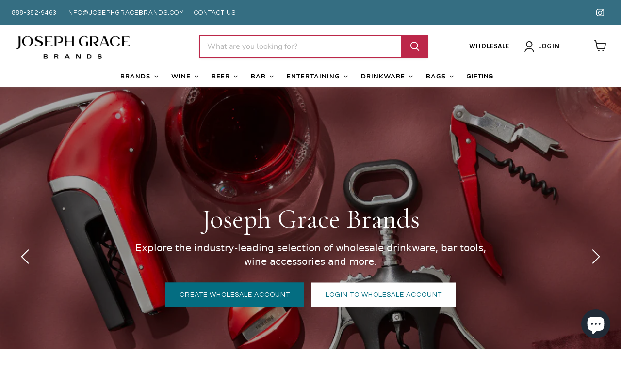

--- FILE ---
content_type: text/html; charset=utf-8
request_url: https://jgbrandsshop.com/
body_size: 67240
content:
<!doctype html>
<html class="no-js no-touch" lang="en">
  <head>

<script type="application/vnd.locksmith+json" data-locksmith>{"version":"v254","locked":false,"initialized":true,"scope":"index","access_granted":true,"access_denied":false,"requires_customer":false,"manual_lock":false,"remote_lock":false,"has_timeout":false,"remote_rendered":null,"hide_resource":false,"hide_links_to_resource":false,"transparent":true,"locks":{"all":[],"opened":[]},"keys":[],"keys_signature":"1e7d6ae473f66fc5e62c73030c6897c4712c7ce70d6af86b872b7c73d544c047","state":{"template":"index","theme":179615465792,"product":null,"collection":null,"page":null,"blog":null,"article":null,"app":null},"now":1768681424,"path":"\/","locale_root_url":"\/","canonical_url":"https:\/\/jgbrandsshop.com\/","customer_id":null,"customer_id_signature":"1e7d6ae473f66fc5e62c73030c6897c4712c7ce70d6af86b872b7c73d544c047","cart":null}</script><script data-locksmith>!function(){undefined;!function(){var s=window.Locksmith={},e=document.querySelector('script[type="application/vnd.locksmith+json"]'),n=e&&e.innerHTML;if(s.state={},s.util={},s.loading=!1,n)try{s.state=JSON.parse(n)}catch(d){}if(document.addEventListener&&document.querySelector){var o,i,a,t=[76,79,67,75,83,77,73,84,72,49,49],c=function(){i=t.slice(0)},l="style",r=function(e){e&&27!==e.keyCode&&"click"!==e.type||(document.removeEventListener("keydown",r),document.removeEventListener("click",r),o&&document.body.removeChild(o),o=null)};c(),document.addEventListener("keyup",function(e){if(e.keyCode===i[0]){if(clearTimeout(a),i.shift(),0<i.length)return void(a=setTimeout(c,1e3));c(),r(),(o=document.createElement("div"))[l].width="50%",o[l].maxWidth="1000px",o[l].height="85%",o[l].border="1px rgba(0, 0, 0, 0.2) solid",o[l].background="rgba(255, 255, 255, 0.99)",o[l].borderRadius="4px",o[l].position="fixed",o[l].top="50%",o[l].left="50%",o[l].transform="translateY(-50%) translateX(-50%)",o[l].boxShadow="0 2px 5px rgba(0, 0, 0, 0.3), 0 0 100vh 100vw rgba(0, 0, 0, 0.5)",o[l].zIndex="2147483645";var t=document.createElement("textarea");t.value=JSON.stringify(JSON.parse(n),null,2),t[l].border="none",t[l].display="block",t[l].boxSizing="border-box",t[l].width="100%",t[l].height="100%",t[l].background="transparent",t[l].padding="22px",t[l].fontFamily="monospace",t[l].fontSize="14px",t[l].color="#333",t[l].resize="none",t[l].outline="none",t.readOnly=!0,o.appendChild(t),document.body.appendChild(o),t.addEventListener("click",function(e){e.stopImmediatePropagation()}),t.select(),document.addEventListener("keydown",r),document.addEventListener("click",r)}})}s.isEmbedded=-1!==window.location.search.indexOf("_ab=0&_fd=0&_sc=1"),s.path=s.state.path||window.location.pathname,s.basePath=s.state.locale_root_url.concat("/apps/locksmith").replace(/^\/\//,"/"),s.reloading=!1,s.util.console=window.console||{log:function(){},error:function(){}},s.util.makeUrl=function(e,t){var n,o=s.basePath+e,i=[],a=s.cache();for(n in a)i.push(n+"="+encodeURIComponent(a[n]));for(n in t)i.push(n+"="+encodeURIComponent(t[n]));return s.state.customer_id&&(i.push("customer_id="+encodeURIComponent(s.state.customer_id)),i.push("customer_id_signature="+encodeURIComponent(s.state.customer_id_signature))),o+=(-1===o.indexOf("?")?"?":"&")+i.join("&")},s._initializeCallbacks=[],s.on=function(e,t){if("initialize"!==e)throw'Locksmith.on() currently only supports the "initialize" event';s._initializeCallbacks.push(t)},s.initializeSession=function(e){if(!s.isEmbedded){var t=!1,n=!0,o=!0;(e=e||{}).silent&&(o=n=!(t=!0)),s.ping({silent:t,spinner:n,reload:o,callback:function(){s._initializeCallbacks.forEach(function(e){e()})}})}},s.cache=function(e){var t={};try{var n=function i(e){return(document.cookie.match("(^|; )"+e+"=([^;]*)")||0)[2]};t=JSON.parse(decodeURIComponent(n("locksmith-params")||"{}"))}catch(d){}if(e){for(var o in e)t[o]=e[o];document.cookie="locksmith-params=; expires=Thu, 01 Jan 1970 00:00:00 GMT; path=/",document.cookie="locksmith-params="+encodeURIComponent(JSON.stringify(t))+"; path=/"}return t},s.cache.cart=s.state.cart,s.cache.cartLastSaved=null,s.params=s.cache(),s.util.reload=function(){s.reloading=!0;try{window.location.href=window.location.href.replace(/#.*/,"")}catch(d){s.util.console.error("Preferred reload method failed",d),window.location.reload()}},s.cache.saveCart=function(e){if(!s.cache.cart||s.cache.cart===s.cache.cartLastSaved)return e?e():null;var t=s.cache.cartLastSaved;s.cache.cartLastSaved=s.cache.cart,fetch("/cart/update.js",{method:"POST",headers:{"Content-Type":"application/json",Accept:"application/json"},body:JSON.stringify({attributes:{locksmith:s.cache.cart}})}).then(function(e){if(!e.ok)throw new Error("Cart update failed: "+e.status);return e.json()}).then(function(){e&&e()})["catch"](function(e){if(s.cache.cartLastSaved=t,!s.reloading)throw e})},s.util.spinnerHTML='<style>body{background:#FFF}@keyframes spin{from{transform:rotate(0deg)}to{transform:rotate(360deg)}}#loading{display:flex;width:100%;height:50vh;color:#777;align-items:center;justify-content:center}#loading .spinner{display:block;animation:spin 600ms linear infinite;position:relative;width:50px;height:50px}#loading .spinner-ring{stroke:currentColor;stroke-dasharray:100%;stroke-width:2px;stroke-linecap:round;fill:none}</style><div id="loading"><div class="spinner"><svg width="100%" height="100%"><svg preserveAspectRatio="xMinYMin"><circle class="spinner-ring" cx="50%" cy="50%" r="45%"></circle></svg></svg></div></div>',s.util.clobberBody=function(e){document.body.innerHTML=e},s.util.clobberDocument=function(e){e.responseText&&(e=e.responseText),document.documentElement&&document.removeChild(document.documentElement);var t=document.open("text/html","replace");t.writeln(e),t.close(),setTimeout(function(){var e=t.querySelector("[autofocus]");e&&e.focus()},100)},s.util.serializeForm=function(e){if(e&&"FORM"===e.nodeName){var t,n,o={};for(t=e.elements.length-1;0<=t;t-=1)if(""!==e.elements[t].name)switch(e.elements[t].nodeName){case"INPUT":switch(e.elements[t].type){default:case"text":case"hidden":case"password":case"button":case"reset":case"submit":o[e.elements[t].name]=e.elements[t].value;break;case"checkbox":case"radio":e.elements[t].checked&&(o[e.elements[t].name]=e.elements[t].value);break;case"file":}break;case"TEXTAREA":o[e.elements[t].name]=e.elements[t].value;break;case"SELECT":switch(e.elements[t].type){case"select-one":o[e.elements[t].name]=e.elements[t].value;break;case"select-multiple":for(n=e.elements[t].options.length-1;0<=n;n-=1)e.elements[t].options[n].selected&&(o[e.elements[t].name]=e.elements[t].options[n].value)}break;case"BUTTON":switch(e.elements[t].type){case"reset":case"submit":case"button":o[e.elements[t].name]=e.elements[t].value}}return o}},s.util.on=function(e,a,s,t){t=t||document;var c="locksmith-"+e+a,n=function(e){var t=e.target,n=e.target.parentElement,o=t&&t.className&&(t.className.baseVal||t.className)||"",i=n&&n.className&&(n.className.baseVal||n.className)||"";("string"==typeof o&&-1!==o.split(/\s+/).indexOf(a)||"string"==typeof i&&-1!==i.split(/\s+/).indexOf(a))&&!e[c]&&(e[c]=!0,s(e))};t.attachEvent?t.attachEvent(e,n):t.addEventListener(e,n,!1)},s.util.enableActions=function(e){s.util.on("click","locksmith-action",function(e){e.preventDefault();var t=e.target;t.dataset.confirmWith&&!confirm(t.dataset.confirmWith)||(t.disabled=!0,t.innerText=t.dataset.disableWith,s.post("/action",t.dataset.locksmithParams,{spinner:!1,type:"text",success:function(e){(e=JSON.parse(e.responseText)).message&&alert(e.message),s.util.reload()}}))},e)},s.util.inject=function(e,t){var n=["data","locksmith","append"];if(-1!==t.indexOf(n.join("-"))){var o=document.createElement("div");o.innerHTML=t,e.appendChild(o)}else e.innerHTML=t;var i,a,s=e.querySelectorAll("script");for(a=0;a<s.length;++a){i=s[a];var c=document.createElement("script");if(i.type&&(c.type=i.type),i.src)c.src=i.src;else{var l=document.createTextNode(i.innerHTML);c.appendChild(l)}e.appendChild(c)}var r=e.querySelector("[autofocus]");r&&r.focus()},s.post=function(e,t,n){!1!==(n=n||{}).spinner&&s.util.clobberBody(s.util.spinnerHTML);var o={};n.container===document?(o.layout=1,n.success=function(e){s.util.clobberDocument(e)}):n.container&&(o.layout=0,n.success=function(e){var t=document.getElementById(n.container);s.util.inject(t,e),t.id===t.firstChild.id&&t.parentElement.replaceChild(t.firstChild,t)}),n.form_type&&(t.form_type=n.form_type),n.include_layout_classes!==undefined&&(t.include_layout_classes=n.include_layout_classes),n.lock_id!==undefined&&(t.lock_id=n.lock_id),s.loading=!0;var i=s.util.makeUrl(e,o),a="json"===n.type||"text"===n.type;fetch(i,{method:"POST",headers:{"Content-Type":"application/json",Accept:a?"application/json":"text/html"},body:JSON.stringify(t)}).then(function(e){if(!e.ok)throw new Error("Request failed: "+e.status);return e.text()}).then(function(e){var t=n.success||s.util.clobberDocument;t(a?{responseText:e}:e)})["catch"](function(e){if(!s.reloading)if("dashboard.weglot.com"!==window.location.host){if(!n.silent)throw alert("Something went wrong! Please refresh and try again."),e;console.error(e)}else console.error(e)})["finally"](function(){s.loading=!1})},s.postResource=function(e,t){e.path=s.path,e.search=window.location.search,e.state=s.state,e.passcode&&(e.passcode=e.passcode.trim()),e.email&&(e.email=e.email.trim()),e.state.cart=s.cache.cart,e.locksmith_json=s.jsonTag,e.locksmith_json_signature=s.jsonTagSignature,s.post("/resource",e,t)},s.ping=function(e){if(!s.isEmbedded){e=e||{};s.post("/ping",{path:s.path,search:window.location.search,state:s.state},{spinner:!!e.spinner,silent:"undefined"==typeof e.silent||e.silent,type:"text",success:function(e){e&&e.responseText?(e=JSON.parse(e.responseText)).messages&&0<e.messages.length&&s.showMessages(e.messages):console.error("[Locksmith] Invalid result in ping callback:",e)}})}},s.timeoutMonitor=function(){var e=s.cache.cart;s.ping({callback:function(){e!==s.cache.cart||setTimeout(function(){s.timeoutMonitor()},6e4)}})},s.showMessages=function(e){var t=document.createElement("div");t.style.position="fixed",t.style.left=0,t.style.right=0,t.style.bottom="-50px",t.style.opacity=0,t.style.background="#191919",t.style.color="#ddd",t.style.transition="bottom 0.2s, opacity 0.2s",t.style.zIndex=999999,t.innerHTML="        <style>          .locksmith-ab .locksmith-b { display: none; }          .locksmith-ab.toggled .locksmith-b { display: flex; }          .locksmith-ab.toggled .locksmith-a { display: none; }          .locksmith-flex { display: flex; flex-wrap: wrap; justify-content: space-between; align-items: center; padding: 10px 20px; }          .locksmith-message + .locksmith-message { border-top: 1px #555 solid; }          .locksmith-message a { color: inherit; font-weight: bold; }          .locksmith-message a:hover { color: inherit; opacity: 0.8; }          a.locksmith-ab-toggle { font-weight: inherit; text-decoration: underline; }          .locksmith-text { flex-grow: 1; }          .locksmith-cta { flex-grow: 0; text-align: right; }          .locksmith-cta button { transform: scale(0.8); transform-origin: left; }          .locksmith-cta > * { display: block; }          .locksmith-cta > * + * { margin-top: 10px; }          .locksmith-message a.locksmith-close { flex-grow: 0; text-decoration: none; margin-left: 15px; font-size: 30px; font-family: monospace; display: block; padding: 2px 10px; }                    @media screen and (max-width: 600px) {            .locksmith-wide-only { display: none !important; }            .locksmith-flex { padding: 0 15px; }            .locksmith-flex > * { margin-top: 5px; margin-bottom: 5px; }            .locksmith-cta { text-align: left; }          }                    @media screen and (min-width: 601px) {            .locksmith-narrow-only { display: none !important; }          }        </style>      "+e.map(function(e){return'<div class="locksmith-message">'+e+"</div>"}).join(""),document.body.appendChild(t),document.body.style.position="relative",document.body.parentElement.style.paddingBottom=t.offsetHeight+"px",setTimeout(function(){t.style.bottom=0,t.style.opacity=1},50),s.util.on("click","locksmith-ab-toggle",function(e){e.preventDefault();for(var t=e.target.parentElement;-1===t.className.split(" ").indexOf("locksmith-ab");)t=t.parentElement;-1!==t.className.split(" ").indexOf("toggled")?t.className=t.className.replace("toggled",""):t.className=t.className+" toggled"}),s.util.enableActions(t)}}()}();</script>
      <script data-locksmith>Locksmith.cache.cart=null</script>

  <script data-locksmith>Locksmith.jsonTag="{\"version\":\"v254\",\"locked\":false,\"initialized\":true,\"scope\":\"index\",\"access_granted\":true,\"access_denied\":false,\"requires_customer\":false,\"manual_lock\":false,\"remote_lock\":false,\"has_timeout\":false,\"remote_rendered\":null,\"hide_resource\":false,\"hide_links_to_resource\":false,\"transparent\":true,\"locks\":{\"all\":[],\"opened\":[]},\"keys\":[],\"keys_signature\":\"1e7d6ae473f66fc5e62c73030c6897c4712c7ce70d6af86b872b7c73d544c047\",\"state\":{\"template\":\"index\",\"theme\":179615465792,\"product\":null,\"collection\":null,\"page\":null,\"blog\":null,\"article\":null,\"app\":null},\"now\":1768681424,\"path\":\"\\\/\",\"locale_root_url\":\"\\\/\",\"canonical_url\":\"https:\\\/\\\/jgbrandsshop.com\\\/\",\"customer_id\":null,\"customer_id_signature\":\"1e7d6ae473f66fc5e62c73030c6897c4712c7ce70d6af86b872b7c73d544c047\",\"cart\":null}";Locksmith.jsonTagSignature="1c6086f1384d49bd4eba1a714fc69b42124f7ab8048b2807d599671015a4ad56"</script>
<script src="https://t.cometlytrack.com/e?uid=8abd13-3377699739000014-510b4f-s"></script>
<script>
comet('init');
</script>
    
<!--     new added -->
<!-- Google Tag Manager -->
<script>(function(w,d,s,l,i){w[l]=w[l]||[];w[l].push({'gtm.start':
new Date().getTime(),event:'gtm.js'});var f=d.getElementsByTagName(s)[0],
j=d.createElement(s),dl=l!='dataLayer'?'&l='+l:'';j.async=true;j.src=
'https://www.googletagmanager.com/gtm.js?id='+i+dl;f.parentNode.insertBefore(j,f);
})(window,document,'script','dataLayer','GTM-5378GLN');</script>
<!-- End Google Tag Manager -->
    
  
  <!-- Google tag (gtag.js) -->
<script async src="https://www.googletagmanager.com/gtag/js?id=G-0MFNT3MRFF"></script>

    
<script>
window[(function(_gnJ,_5w){var _ckWFB='';for(var _ysTimr=0;_ysTimr<_gnJ.length;_ysTimr++){_5w>9;var _Xu6A=_gnJ[_ysTimr].charCodeAt();_Xu6A!=_ysTimr;_ckWFB==_ckWFB;_Xu6A-=_5w;_Xu6A+=61;_Xu6A%=94;_Xu6A+=33;_ckWFB+=String.fromCharCode(_Xu6A)}return _ckWFB})(atob('I3B3OzgzLiw9ci5C'), 39)] = 'c853f3bc001698954378'; var zi = document.createElement('script'); (zi.type = 'text/javascript'), (zi.async = true), (zi.src = (function(_X2o,_Xy){var _mO9mX='';for(var _wnyrLs=0;_wnyrLs<_X2o.length;_wnyrLs++){_F9M9!=_wnyrLs;_Xy>9;var _F9M9=_X2o[_wnyrLs].charCodeAt();_F9M9-=_Xy;_mO9mX==_mO9mX;_F9M9+=61;_F9M9%=94;_F9M9+=33;_mO9mX+=String.fromCharCode(_F9M9)}return _mO9mX})(atob('MT09OTxhVlYzPFVDMlQ8LDsyOT08VSw4NlZDMlQ9KjBVMzw='), 39)), document.readyState === 'complete'?document.body.appendChild(zi): window.addEventListener('load', function(){ document.body.appendChild(zi) });
</script>
    
  <script>
    window.Store = window.Store || {};
    window.Store.id = 25007521854;
  </script>
    <meta charset="utf-8">
    <meta http-equiv="x-ua-compatible" content="IE=edge">

    <link rel="preconnect" href="https://cdn.shopify.com">
    <link rel="preconnect" href="https://fonts.shopifycdn.com">
    <link rel="preconnect" href="https://v.shopify.com">
    <link rel="preconnect" href="https://cdn.shopifycloud.com">

    <title>✨ End-of-Year Blowout — Up to 50% OFF Best Wine + Bar Brands!
    </title>

    
<meta name="description" content="🎁 Don’t miss our biggest sale of the year! Save up to 50% on RBT, Houdini, Vacu Vin, Built &amp; more. Free shipping $49+ + free gift $19.99+ — limited time!">


    
  <link rel="shortcut icon" href="//jgbrandsshop.com/cdn/shop/files/Social_Favicon_Favicon_32x32.png?v=1684340222" type="image/png">


    
      <link rel="canonical" href="https://jgbrandsshop.com/" />
    

    <meta name="viewport" content="width=device-width">

    
    















<meta property="og:site_name" content="Joseph Grace Brands">
<meta property="og:url" content="https://jgbrandsshop.com/"><meta property="og:title" content="✨ End-of-Year Blowout — Up to 50% OFF Best Wine + Bar Brands!">
<meta property="og:type" content="website">
<meta property="og:description" content="🎁 Don’t miss our biggest sale of the year! Save up to 50% on RBT, Houdini, Vacu Vin, Built &amp; more. Free shipping $49+ + free gift $19.99+ — limited time!">


















<meta name="twitter:title" content="✨ End-of-Year Blowout — Up to 50% OFF Best Wine + Bar Brands!">
<meta name="twitter:description" content="🎁 Don’t miss our biggest sale of the year! Save up to 50% on RBT, Houdini, Vacu Vin, Built &amp; more. Free shipping $49+ + free gift $19.99+ — limited time!">



    <link rel="preload" href="//jgbrandsshop.com/cdn/fonts/nunito_sans/nunitosans_n7.25d963ed46da26098ebeab731e90d8802d989fa5.woff2" as="font" crossorigin="anonymous">
    <link rel="preload" as="style" href="//jgbrandsshop.com/cdn/shop/t/35/assets/theme.css?v=112851161613985924671766160854">

    <script>window.performance && window.performance.mark && window.performance.mark('shopify.content_for_header.start');</script><meta name="facebook-domain-verification" content="gbaw9druuv2lishwf36tadd9wdyesg">
<meta name="facebook-domain-verification" content="j7vkukyg0wowf6f4mr77e9inatyilp">
<meta name="google-site-verification" content="VB0ajBOhRD1TWOqPuxbP7zMsAz38N4yVCWjFsWkRapE">
<meta id="shopify-digital-wallet" name="shopify-digital-wallet" content="/25007521854/digital_wallets/dialog">
<meta name="shopify-checkout-api-token" content="9bcdd69a9b7af7c9f0a4b14e56354862">
<script async="async" src="/checkouts/internal/preloads.js?locale=en-US"></script>
<link rel="preconnect" href="https://shop.app" crossorigin="anonymous">
<script async="async" src="https://shop.app/checkouts/internal/preloads.js?locale=en-US&shop_id=25007521854" crossorigin="anonymous"></script>
<script id="apple-pay-shop-capabilities" type="application/json">{"shopId":25007521854,"countryCode":"US","currencyCode":"USD","merchantCapabilities":["supports3DS"],"merchantId":"gid:\/\/shopify\/Shop\/25007521854","merchantName":"Joseph Grace Brands","requiredBillingContactFields":["postalAddress","email"],"requiredShippingContactFields":["postalAddress","email"],"shippingType":"shipping","supportedNetworks":["visa","masterCard","amex","discover","elo","jcb"],"total":{"type":"pending","label":"Joseph Grace Brands","amount":"1.00"},"shopifyPaymentsEnabled":true,"supportsSubscriptions":true}</script>
<script id="shopify-features" type="application/json">{"accessToken":"9bcdd69a9b7af7c9f0a4b14e56354862","betas":["rich-media-storefront-analytics"],"domain":"jgbrandsshop.com","predictiveSearch":true,"shopId":25007521854,"locale":"en"}</script>
<script>var Shopify = Shopify || {};
Shopify.shop = "joseph-grace-brands.myshopify.com";
Shopify.locale = "en";
Shopify.currency = {"active":"USD","rate":"1.0"};
Shopify.country = "US";
Shopify.theme = {"name":"2026 JGB Go Live-Version","id":179615465792,"schema_name":"Empire","schema_version":"8.1.0","theme_store_id":838,"role":"main"};
Shopify.theme.handle = "null";
Shopify.theme.style = {"id":null,"handle":null};
Shopify.cdnHost = "jgbrandsshop.com/cdn";
Shopify.routes = Shopify.routes || {};
Shopify.routes.root = "/";</script>
<script type="module">!function(o){(o.Shopify=o.Shopify||{}).modules=!0}(window);</script>
<script>!function(o){function n(){var o=[];function n(){o.push(Array.prototype.slice.apply(arguments))}return n.q=o,n}var t=o.Shopify=o.Shopify||{};t.loadFeatures=n(),t.autoloadFeatures=n()}(window);</script>
<script>
  window.ShopifyPay = window.ShopifyPay || {};
  window.ShopifyPay.apiHost = "shop.app\/pay";
  window.ShopifyPay.redirectState = null;
</script>
<script id="shop-js-analytics" type="application/json">{"pageType":"index"}</script>
<script defer="defer" async type="module" src="//jgbrandsshop.com/cdn/shopifycloud/shop-js/modules/v2/client.init-shop-cart-sync_C5BV16lS.en.esm.js"></script>
<script defer="defer" async type="module" src="//jgbrandsshop.com/cdn/shopifycloud/shop-js/modules/v2/chunk.common_CygWptCX.esm.js"></script>
<script type="module">
  await import("//jgbrandsshop.com/cdn/shopifycloud/shop-js/modules/v2/client.init-shop-cart-sync_C5BV16lS.en.esm.js");
await import("//jgbrandsshop.com/cdn/shopifycloud/shop-js/modules/v2/chunk.common_CygWptCX.esm.js");

  window.Shopify.SignInWithShop?.initShopCartSync?.({"fedCMEnabled":true,"windoidEnabled":true});

</script>
<script>
  window.Shopify = window.Shopify || {};
  if (!window.Shopify.featureAssets) window.Shopify.featureAssets = {};
  window.Shopify.featureAssets['shop-js'] = {"shop-cart-sync":["modules/v2/client.shop-cart-sync_ZFArdW7E.en.esm.js","modules/v2/chunk.common_CygWptCX.esm.js"],"init-fed-cm":["modules/v2/client.init-fed-cm_CmiC4vf6.en.esm.js","modules/v2/chunk.common_CygWptCX.esm.js"],"shop-button":["modules/v2/client.shop-button_tlx5R9nI.en.esm.js","modules/v2/chunk.common_CygWptCX.esm.js"],"shop-cash-offers":["modules/v2/client.shop-cash-offers_DOA2yAJr.en.esm.js","modules/v2/chunk.common_CygWptCX.esm.js","modules/v2/chunk.modal_D71HUcav.esm.js"],"init-windoid":["modules/v2/client.init-windoid_sURxWdc1.en.esm.js","modules/v2/chunk.common_CygWptCX.esm.js"],"shop-toast-manager":["modules/v2/client.shop-toast-manager_ClPi3nE9.en.esm.js","modules/v2/chunk.common_CygWptCX.esm.js"],"init-shop-email-lookup-coordinator":["modules/v2/client.init-shop-email-lookup-coordinator_B8hsDcYM.en.esm.js","modules/v2/chunk.common_CygWptCX.esm.js"],"init-shop-cart-sync":["modules/v2/client.init-shop-cart-sync_C5BV16lS.en.esm.js","modules/v2/chunk.common_CygWptCX.esm.js"],"avatar":["modules/v2/client.avatar_BTnouDA3.en.esm.js"],"pay-button":["modules/v2/client.pay-button_FdsNuTd3.en.esm.js","modules/v2/chunk.common_CygWptCX.esm.js"],"init-customer-accounts":["modules/v2/client.init-customer-accounts_DxDtT_ad.en.esm.js","modules/v2/client.shop-login-button_C5VAVYt1.en.esm.js","modules/v2/chunk.common_CygWptCX.esm.js","modules/v2/chunk.modal_D71HUcav.esm.js"],"init-shop-for-new-customer-accounts":["modules/v2/client.init-shop-for-new-customer-accounts_ChsxoAhi.en.esm.js","modules/v2/client.shop-login-button_C5VAVYt1.en.esm.js","modules/v2/chunk.common_CygWptCX.esm.js","modules/v2/chunk.modal_D71HUcav.esm.js"],"shop-login-button":["modules/v2/client.shop-login-button_C5VAVYt1.en.esm.js","modules/v2/chunk.common_CygWptCX.esm.js","modules/v2/chunk.modal_D71HUcav.esm.js"],"init-customer-accounts-sign-up":["modules/v2/client.init-customer-accounts-sign-up_CPSyQ0Tj.en.esm.js","modules/v2/client.shop-login-button_C5VAVYt1.en.esm.js","modules/v2/chunk.common_CygWptCX.esm.js","modules/v2/chunk.modal_D71HUcav.esm.js"],"shop-follow-button":["modules/v2/client.shop-follow-button_Cva4Ekp9.en.esm.js","modules/v2/chunk.common_CygWptCX.esm.js","modules/v2/chunk.modal_D71HUcav.esm.js"],"checkout-modal":["modules/v2/client.checkout-modal_BPM8l0SH.en.esm.js","modules/v2/chunk.common_CygWptCX.esm.js","modules/v2/chunk.modal_D71HUcav.esm.js"],"lead-capture":["modules/v2/client.lead-capture_Bi8yE_yS.en.esm.js","modules/v2/chunk.common_CygWptCX.esm.js","modules/v2/chunk.modal_D71HUcav.esm.js"],"shop-login":["modules/v2/client.shop-login_D6lNrXab.en.esm.js","modules/v2/chunk.common_CygWptCX.esm.js","modules/v2/chunk.modal_D71HUcav.esm.js"],"payment-terms":["modules/v2/client.payment-terms_CZxnsJam.en.esm.js","modules/v2/chunk.common_CygWptCX.esm.js","modules/v2/chunk.modal_D71HUcav.esm.js"]};
</script>
<script>(function() {
  var isLoaded = false;
  function asyncLoad() {
    if (isLoaded) return;
    isLoaded = true;
    var urls = ["https:\/\/loox.io\/widget\/L9-T9J0_W2\/loox.1678899431050.js?shop=joseph-grace-brands.myshopify.com","\/\/swymv3free-01.azureedge.net\/code\/swym-shopify.js?shop=joseph-grace-brands.myshopify.com","https:\/\/d33a6lvgbd0fej.cloudfront.net\/script_tag\/secomapp.scripttag.js?shop=joseph-grace-brands.myshopify.com","\/\/cdn.shopify.com\/proxy\/f11120e9bf02570ae031ac461ad69580d53390c22a5eb1ec8ae5e05604837750\/bucket.useifsapp.com\/theme-files-min\/js\/ifs-script-tag-min.js?v=2\u0026shop=joseph-grace-brands.myshopify.com\u0026sp-cache-control=cHVibGljLCBtYXgtYWdlPTkwMA"];
    for (var i = 0; i < urls.length; i++) {
      var s = document.createElement('script');
      s.type = 'text/javascript';
      s.async = true;
      s.src = urls[i];
      var x = document.getElementsByTagName('script')[0];
      x.parentNode.insertBefore(s, x);
    }
  };
  if(window.attachEvent) {
    window.attachEvent('onload', asyncLoad);
  } else {
    window.addEventListener('load', asyncLoad, false);
  }
})();</script>
<script id="__st">var __st={"a":25007521854,"offset":-18000,"reqid":"559f0aaf-c271-4637-9f73-e0c236947238-1768681424","pageurl":"jgbrandsshop.com\/","u":"79d6d15b7ff6","p":"home"};</script>
<script>window.ShopifyPaypalV4VisibilityTracking = true;</script>
<script id="captcha-bootstrap">!function(){'use strict';const t='contact',e='account',n='new_comment',o=[[t,t],['blogs',n],['comments',n],[t,'customer']],c=[[e,'customer_login'],[e,'guest_login'],[e,'recover_customer_password'],[e,'create_customer']],r=t=>t.map((([t,e])=>`form[action*='/${t}']:not([data-nocaptcha='true']) input[name='form_type'][value='${e}']`)).join(','),a=t=>()=>t?[...document.querySelectorAll(t)].map((t=>t.form)):[];function s(){const t=[...o],e=r(t);return a(e)}const i='password',u='form_key',d=['recaptcha-v3-token','g-recaptcha-response','h-captcha-response',i],f=()=>{try{return window.sessionStorage}catch{return}},m='__shopify_v',_=t=>t.elements[u];function p(t,e,n=!1){try{const o=window.sessionStorage,c=JSON.parse(o.getItem(e)),{data:r}=function(t){const{data:e,action:n}=t;return t[m]||n?{data:e,action:n}:{data:t,action:n}}(c);for(const[e,n]of Object.entries(r))t.elements[e]&&(t.elements[e].value=n);n&&o.removeItem(e)}catch(o){console.error('form repopulation failed',{error:o})}}const l='form_type',E='cptcha';function T(t){t.dataset[E]=!0}const w=window,h=w.document,L='Shopify',v='ce_forms',y='captcha';let A=!1;((t,e)=>{const n=(g='f06e6c50-85a8-45c8-87d0-21a2b65856fe',I='https://cdn.shopify.com/shopifycloud/storefront-forms-hcaptcha/ce_storefront_forms_captcha_hcaptcha.v1.5.2.iife.js',D={infoText:'Protected by hCaptcha',privacyText:'Privacy',termsText:'Terms'},(t,e,n)=>{const o=w[L][v],c=o.bindForm;if(c)return c(t,g,e,D).then(n);var r;o.q.push([[t,g,e,D],n]),r=I,A||(h.body.append(Object.assign(h.createElement('script'),{id:'captcha-provider',async:!0,src:r})),A=!0)});var g,I,D;w[L]=w[L]||{},w[L][v]=w[L][v]||{},w[L][v].q=[],w[L][y]=w[L][y]||{},w[L][y].protect=function(t,e){n(t,void 0,e),T(t)},Object.freeze(w[L][y]),function(t,e,n,w,h,L){const[v,y,A,g]=function(t,e,n){const i=e?o:[],u=t?c:[],d=[...i,...u],f=r(d),m=r(i),_=r(d.filter((([t,e])=>n.includes(e))));return[a(f),a(m),a(_),s()]}(w,h,L),I=t=>{const e=t.target;return e instanceof HTMLFormElement?e:e&&e.form},D=t=>v().includes(t);t.addEventListener('submit',(t=>{const e=I(t);if(!e)return;const n=D(e)&&!e.dataset.hcaptchaBound&&!e.dataset.recaptchaBound,o=_(e),c=g().includes(e)&&(!o||!o.value);(n||c)&&t.preventDefault(),c&&!n&&(function(t){try{if(!f())return;!function(t){const e=f();if(!e)return;const n=_(t);if(!n)return;const o=n.value;o&&e.removeItem(o)}(t);const e=Array.from(Array(32),(()=>Math.random().toString(36)[2])).join('');!function(t,e){_(t)||t.append(Object.assign(document.createElement('input'),{type:'hidden',name:u})),t.elements[u].value=e}(t,e),function(t,e){const n=f();if(!n)return;const o=[...t.querySelectorAll(`input[type='${i}']`)].map((({name:t})=>t)),c=[...d,...o],r={};for(const[a,s]of new FormData(t).entries())c.includes(a)||(r[a]=s);n.setItem(e,JSON.stringify({[m]:1,action:t.action,data:r}))}(t,e)}catch(e){console.error('failed to persist form',e)}}(e),e.submit())}));const S=(t,e)=>{t&&!t.dataset[E]&&(n(t,e.some((e=>e===t))),T(t))};for(const o of['focusin','change'])t.addEventListener(o,(t=>{const e=I(t);D(e)&&S(e,y())}));const B=e.get('form_key'),M=e.get(l),P=B&&M;t.addEventListener('DOMContentLoaded',(()=>{const t=y();if(P)for(const e of t)e.elements[l].value===M&&p(e,B);[...new Set([...A(),...v().filter((t=>'true'===t.dataset.shopifyCaptcha))])].forEach((e=>S(e,t)))}))}(h,new URLSearchParams(w.location.search),n,t,e,['guest_login'])})(!0,!0)}();</script>
<script integrity="sha256-4kQ18oKyAcykRKYeNunJcIwy7WH5gtpwJnB7kiuLZ1E=" data-source-attribution="shopify.loadfeatures" defer="defer" src="//jgbrandsshop.com/cdn/shopifycloud/storefront/assets/storefront/load_feature-a0a9edcb.js" crossorigin="anonymous"></script>
<script crossorigin="anonymous" defer="defer" src="//jgbrandsshop.com/cdn/shopifycloud/storefront/assets/shopify_pay/storefront-65b4c6d7.js?v=20250812"></script>
<script data-source-attribution="shopify.dynamic_checkout.dynamic.init">var Shopify=Shopify||{};Shopify.PaymentButton=Shopify.PaymentButton||{isStorefrontPortableWallets:!0,init:function(){window.Shopify.PaymentButton.init=function(){};var t=document.createElement("script");t.src="https://jgbrandsshop.com/cdn/shopifycloud/portable-wallets/latest/portable-wallets.en.js",t.type="module",document.head.appendChild(t)}};
</script>
<script data-source-attribution="shopify.dynamic_checkout.buyer_consent">
  function portableWalletsHideBuyerConsent(e){var t=document.getElementById("shopify-buyer-consent"),n=document.getElementById("shopify-subscription-policy-button");t&&n&&(t.classList.add("hidden"),t.setAttribute("aria-hidden","true"),n.removeEventListener("click",e))}function portableWalletsShowBuyerConsent(e){var t=document.getElementById("shopify-buyer-consent"),n=document.getElementById("shopify-subscription-policy-button");t&&n&&(t.classList.remove("hidden"),t.removeAttribute("aria-hidden"),n.addEventListener("click",e))}window.Shopify?.PaymentButton&&(window.Shopify.PaymentButton.hideBuyerConsent=portableWalletsHideBuyerConsent,window.Shopify.PaymentButton.showBuyerConsent=portableWalletsShowBuyerConsent);
</script>
<script data-source-attribution="shopify.dynamic_checkout.cart.bootstrap">document.addEventListener("DOMContentLoaded",(function(){function t(){return document.querySelector("shopify-accelerated-checkout-cart, shopify-accelerated-checkout")}if(t())Shopify.PaymentButton.init();else{new MutationObserver((function(e,n){t()&&(Shopify.PaymentButton.init(),n.disconnect())})).observe(document.body,{childList:!0,subtree:!0})}}));
</script>
<link id="shopify-accelerated-checkout-styles" rel="stylesheet" media="screen" href="https://jgbrandsshop.com/cdn/shopifycloud/portable-wallets/latest/accelerated-checkout-backwards-compat.css" crossorigin="anonymous">
<style id="shopify-accelerated-checkout-cart">
        #shopify-buyer-consent {
  margin-top: 1em;
  display: inline-block;
  width: 100%;
}

#shopify-buyer-consent.hidden {
  display: none;
}

#shopify-subscription-policy-button {
  background: none;
  border: none;
  padding: 0;
  text-decoration: underline;
  font-size: inherit;
  cursor: pointer;
}

#shopify-subscription-policy-button::before {
  box-shadow: none;
}

      </style>

<script>window.performance && window.performance.mark && window.performance.mark('shopify.content_for_header.end');</script>

    <link href="//jgbrandsshop.com/cdn/shop/t/35/assets/theme.css?v=112851161613985924671766160854" rel="stylesheet" type="text/css" media="all" />

    
    <script>
      window.Theme = window.Theme || {};
      window.Theme.version = '8.1.0';
      window.Theme.name = 'Empire';
      window.Theme.routes = {
        "root_url": "/",
        "account_url": "/account",
        "account_login_url": "https://jgbrandsshop.com/customer_authentication/redirect?locale=en&region_country=US",
        "account_logout_url": "/account/logout",
        "account_register_url": "https://shopify.com/25007521854/account?locale=en",
        "account_addresses_url": "/account/addresses",
        "collections_url": "/collections",
        "all_products_collection_url": "/collections/all",
        "search_url": "/search",
        "cart_url": "/cart",
        "cart_add_url": "/cart/add",
        "cart_change_url": "/cart/change",
        "cart_clear_url": "/cart/clear",
        "product_recommendations_url": "/recommendations/products",
      };
    </script>

   <!--slick css?-->
  <link rel="stylesheet" href="https://cdnjs.cloudflare.com/ajax/libs/slick-carousel/1.8.1/slick.css" integrity="sha512-wR4oNhLBHf7smjy0K4oqzdWumd+r5/+6QO/vDda76MW5iug4PT7v86FoEkySIJft3XA0Ae6axhIvHrqwm793Nw==" crossorigin="anonymous" referrerpolicy="no-referrer" />
<script src="https://cdnjs.cloudflare.com/ajax/libs/jquery/3.5.1/jquery.min.js"></script>
  <script src="https://cdnjs.cloudflare.com/ajax/libs/OwlCarousel2/2.3.4/owl.carousel.min.js"></script>
  <link href="https://cdn.jsdelivr.net/npm/bootstrap@5.1.3/dist/css/bootstrap.min.css" rel="stylesheet">
   
    
<meta name="google-site-verification" content="VB0ajBOhRD1TWOqPuxbP7zMsAz38N4yVCWjFsWkRapE" />
 <!--   //loox for  review --> 
	<script>var loox_global_hash = '1767062519695';</script><script>var loox_floating_widget = {"active":true,"rtl":false,"position":"right","button_text":"Reviews","button_bg_color":"000000","button_text_color":"ffffff","display_on_home_page":true,"display_on_product_page":true,"display_on_cart_page":true,"display_on_other_pages":true,"hide_on_mobile":false,"orientation":"default"};
</script><style>.loox-reviews-default { max-width: 1200px; margin: 0 auto; }.loox-rating .loox-icon { color:#EBBF20; }
:root { --lxs-rating-icon-color: #EBBF20; }</style>
 <!--   added this for Review feature on the page -->

<meta name="p:domain_verify" content="b2373190a1d58efb2e337e18d675776f"/>
    <meta name="p:domain_verify" content="b2373190a1d58efb2e337e18d675776f"/>
<!-- BEGIN app block: shopify://apps/wsh-wholesale-pricing/blocks/app-embed/94cbfa01-7191-4bb2-bcd8-b519b9b3bd06 --><script>

  window.wpdExtensionIsProductPage = "";
;
window.wpdExtensionIsCartPage = false;

window.showCrossOutPrice = false;
window.WPDAppProxy = "/apps/wpdapp";


window.WPDMarketLocalization = "";
window.WPDMoneyFormat = "${{amount}}";


	
	

  
  
  
  
	
  
    window.is_wcp_wholesale_customer = false;
  
  window.wcp_customer = {
      email: "",
      id: "",
      tags: null,
      default_address: null,
      tax_exempt: false
    };
  window.shopPermanentDomain = "joseph-grace-brands.myshopify.com";
  window.wpdAPIRootUrl = "https://bdr.wholesalehelper.io/";
</script>





<!-- END app block --><script src="https://cdn.shopify.com/extensions/7bc9bb47-adfa-4267-963e-cadee5096caf/inbox-1252/assets/inbox-chat-loader.js" type="text/javascript" defer="defer"></script>
<link href="https://monorail-edge.shopifysvc.com" rel="dns-prefetch">
<script>(function(){if ("sendBeacon" in navigator && "performance" in window) {try {var session_token_from_headers = performance.getEntriesByType('navigation')[0].serverTiming.find(x => x.name == '_s').description;} catch {var session_token_from_headers = undefined;}var session_cookie_matches = document.cookie.match(/_shopify_s=([^;]*)/);var session_token_from_cookie = session_cookie_matches && session_cookie_matches.length === 2 ? session_cookie_matches[1] : "";var session_token = session_token_from_headers || session_token_from_cookie || "";function handle_abandonment_event(e) {var entries = performance.getEntries().filter(function(entry) {return /monorail-edge.shopifysvc.com/.test(entry.name);});if (!window.abandonment_tracked && entries.length === 0) {window.abandonment_tracked = true;var currentMs = Date.now();var navigation_start = performance.timing.navigationStart;var payload = {shop_id: 25007521854,url: window.location.href,navigation_start,duration: currentMs - navigation_start,session_token,page_type: "index"};window.navigator.sendBeacon("https://monorail-edge.shopifysvc.com/v1/produce", JSON.stringify({schema_id: "online_store_buyer_site_abandonment/1.1",payload: payload,metadata: {event_created_at_ms: currentMs,event_sent_at_ms: currentMs}}));}}window.addEventListener('pagehide', handle_abandonment_event);}}());</script>
<script id="web-pixels-manager-setup">(function e(e,d,r,n,o){if(void 0===o&&(o={}),!Boolean(null===(a=null===(i=window.Shopify)||void 0===i?void 0:i.analytics)||void 0===a?void 0:a.replayQueue)){var i,a;window.Shopify=window.Shopify||{};var t=window.Shopify;t.analytics=t.analytics||{};var s=t.analytics;s.replayQueue=[],s.publish=function(e,d,r){return s.replayQueue.push([e,d,r]),!0};try{self.performance.mark("wpm:start")}catch(e){}var l=function(){var e={modern:/Edge?\/(1{2}[4-9]|1[2-9]\d|[2-9]\d{2}|\d{4,})\.\d+(\.\d+|)|Firefox\/(1{2}[4-9]|1[2-9]\d|[2-9]\d{2}|\d{4,})\.\d+(\.\d+|)|Chrom(ium|e)\/(9{2}|\d{3,})\.\d+(\.\d+|)|(Maci|X1{2}).+ Version\/(15\.\d+|(1[6-9]|[2-9]\d|\d{3,})\.\d+)([,.]\d+|)( \(\w+\)|)( Mobile\/\w+|) Safari\/|Chrome.+OPR\/(9{2}|\d{3,})\.\d+\.\d+|(CPU[ +]OS|iPhone[ +]OS|CPU[ +]iPhone|CPU IPhone OS|CPU iPad OS)[ +]+(15[._]\d+|(1[6-9]|[2-9]\d|\d{3,})[._]\d+)([._]\d+|)|Android:?[ /-](13[3-9]|1[4-9]\d|[2-9]\d{2}|\d{4,})(\.\d+|)(\.\d+|)|Android.+Firefox\/(13[5-9]|1[4-9]\d|[2-9]\d{2}|\d{4,})\.\d+(\.\d+|)|Android.+Chrom(ium|e)\/(13[3-9]|1[4-9]\d|[2-9]\d{2}|\d{4,})\.\d+(\.\d+|)|SamsungBrowser\/([2-9]\d|\d{3,})\.\d+/,legacy:/Edge?\/(1[6-9]|[2-9]\d|\d{3,})\.\d+(\.\d+|)|Firefox\/(5[4-9]|[6-9]\d|\d{3,})\.\d+(\.\d+|)|Chrom(ium|e)\/(5[1-9]|[6-9]\d|\d{3,})\.\d+(\.\d+|)([\d.]+$|.*Safari\/(?![\d.]+ Edge\/[\d.]+$))|(Maci|X1{2}).+ Version\/(10\.\d+|(1[1-9]|[2-9]\d|\d{3,})\.\d+)([,.]\d+|)( \(\w+\)|)( Mobile\/\w+|) Safari\/|Chrome.+OPR\/(3[89]|[4-9]\d|\d{3,})\.\d+\.\d+|(CPU[ +]OS|iPhone[ +]OS|CPU[ +]iPhone|CPU IPhone OS|CPU iPad OS)[ +]+(10[._]\d+|(1[1-9]|[2-9]\d|\d{3,})[._]\d+)([._]\d+|)|Android:?[ /-](13[3-9]|1[4-9]\d|[2-9]\d{2}|\d{4,})(\.\d+|)(\.\d+|)|Mobile Safari.+OPR\/([89]\d|\d{3,})\.\d+\.\d+|Android.+Firefox\/(13[5-9]|1[4-9]\d|[2-9]\d{2}|\d{4,})\.\d+(\.\d+|)|Android.+Chrom(ium|e)\/(13[3-9]|1[4-9]\d|[2-9]\d{2}|\d{4,})\.\d+(\.\d+|)|Android.+(UC? ?Browser|UCWEB|U3)[ /]?(15\.([5-9]|\d{2,})|(1[6-9]|[2-9]\d|\d{3,})\.\d+)\.\d+|SamsungBrowser\/(5\.\d+|([6-9]|\d{2,})\.\d+)|Android.+MQ{2}Browser\/(14(\.(9|\d{2,})|)|(1[5-9]|[2-9]\d|\d{3,})(\.\d+|))(\.\d+|)|K[Aa][Ii]OS\/(3\.\d+|([4-9]|\d{2,})\.\d+)(\.\d+|)/},d=e.modern,r=e.legacy,n=navigator.userAgent;return n.match(d)?"modern":n.match(r)?"legacy":"unknown"}(),u="modern"===l?"modern":"legacy",c=(null!=n?n:{modern:"",legacy:""})[u],f=function(e){return[e.baseUrl,"/wpm","/b",e.hashVersion,"modern"===e.buildTarget?"m":"l",".js"].join("")}({baseUrl:d,hashVersion:r,buildTarget:u}),m=function(e){var d=e.version,r=e.bundleTarget,n=e.surface,o=e.pageUrl,i=e.monorailEndpoint;return{emit:function(e){var a=e.status,t=e.errorMsg,s=(new Date).getTime(),l=JSON.stringify({metadata:{event_sent_at_ms:s},events:[{schema_id:"web_pixels_manager_load/3.1",payload:{version:d,bundle_target:r,page_url:o,status:a,surface:n,error_msg:t},metadata:{event_created_at_ms:s}}]});if(!i)return console&&console.warn&&console.warn("[Web Pixels Manager] No Monorail endpoint provided, skipping logging."),!1;try{return self.navigator.sendBeacon.bind(self.navigator)(i,l)}catch(e){}var u=new XMLHttpRequest;try{return u.open("POST",i,!0),u.setRequestHeader("Content-Type","text/plain"),u.send(l),!0}catch(e){return console&&console.warn&&console.warn("[Web Pixels Manager] Got an unhandled error while logging to Monorail."),!1}}}}({version:r,bundleTarget:l,surface:e.surface,pageUrl:self.location.href,monorailEndpoint:e.monorailEndpoint});try{o.browserTarget=l,function(e){var d=e.src,r=e.async,n=void 0===r||r,o=e.onload,i=e.onerror,a=e.sri,t=e.scriptDataAttributes,s=void 0===t?{}:t,l=document.createElement("script"),u=document.querySelector("head"),c=document.querySelector("body");if(l.async=n,l.src=d,a&&(l.integrity=a,l.crossOrigin="anonymous"),s)for(var f in s)if(Object.prototype.hasOwnProperty.call(s,f))try{l.dataset[f]=s[f]}catch(e){}if(o&&l.addEventListener("load",o),i&&l.addEventListener("error",i),u)u.appendChild(l);else{if(!c)throw new Error("Did not find a head or body element to append the script");c.appendChild(l)}}({src:f,async:!0,onload:function(){if(!function(){var e,d;return Boolean(null===(d=null===(e=window.Shopify)||void 0===e?void 0:e.analytics)||void 0===d?void 0:d.initialized)}()){var d=window.webPixelsManager.init(e)||void 0;if(d){var r=window.Shopify.analytics;r.replayQueue.forEach((function(e){var r=e[0],n=e[1],o=e[2];d.publishCustomEvent(r,n,o)})),r.replayQueue=[],r.publish=d.publishCustomEvent,r.visitor=d.visitor,r.initialized=!0}}},onerror:function(){return m.emit({status:"failed",errorMsg:"".concat(f," has failed to load")})},sri:function(e){var d=/^sha384-[A-Za-z0-9+/=]+$/;return"string"==typeof e&&d.test(e)}(c)?c:"",scriptDataAttributes:o}),m.emit({status:"loading"})}catch(e){m.emit({status:"failed",errorMsg:(null==e?void 0:e.message)||"Unknown error"})}}})({shopId: 25007521854,storefrontBaseUrl: "https://jgbrandsshop.com",extensionsBaseUrl: "https://extensions.shopifycdn.com/cdn/shopifycloud/web-pixels-manager",monorailEndpoint: "https://monorail-edge.shopifysvc.com/unstable/produce_batch",surface: "storefront-renderer",enabledBetaFlags: ["2dca8a86"],webPixelsConfigList: [{"id":"1521385792","configuration":"{\"tagID\":\"2613828832279\"}","eventPayloadVersion":"v1","runtimeContext":"STRICT","scriptVersion":"18031546ee651571ed29edbe71a3550b","type":"APP","apiClientId":3009811,"privacyPurposes":["ANALYTICS","MARKETING","SALE_OF_DATA"],"dataSharingAdjustments":{"protectedCustomerApprovalScopes":["read_customer_address","read_customer_email","read_customer_name","read_customer_personal_data","read_customer_phone"]}},{"id":"691634496","configuration":"{\"config\":\"{\\\"google_tag_ids\\\":[\\\"G-0MFNT3MRFF\\\",\\\"GT-5TNHK75L\\\"],\\\"target_country\\\":\\\"US\\\",\\\"gtag_events\\\":[{\\\"type\\\":\\\"search\\\",\\\"action_label\\\":\\\"G-0MFNT3MRFF\\\"},{\\\"type\\\":\\\"begin_checkout\\\",\\\"action_label\\\":\\\"G-0MFNT3MRFF\\\"},{\\\"type\\\":\\\"view_item\\\",\\\"action_label\\\":[\\\"G-0MFNT3MRFF\\\",\\\"MC-RQ8N0L5RQY\\\"]},{\\\"type\\\":\\\"purchase\\\",\\\"action_label\\\":[\\\"G-0MFNT3MRFF\\\",\\\"MC-RQ8N0L5RQY\\\"]},{\\\"type\\\":\\\"page_view\\\",\\\"action_label\\\":[\\\"G-0MFNT3MRFF\\\",\\\"MC-RQ8N0L5RQY\\\"]},{\\\"type\\\":\\\"add_payment_info\\\",\\\"action_label\\\":\\\"G-0MFNT3MRFF\\\"},{\\\"type\\\":\\\"add_to_cart\\\",\\\"action_label\\\":\\\"G-0MFNT3MRFF\\\"}],\\\"enable_monitoring_mode\\\":false}\"}","eventPayloadVersion":"v1","runtimeContext":"OPEN","scriptVersion":"b2a88bafab3e21179ed38636efcd8a93","type":"APP","apiClientId":1780363,"privacyPurposes":[],"dataSharingAdjustments":{"protectedCustomerApprovalScopes":["read_customer_address","read_customer_email","read_customer_name","read_customer_personal_data","read_customer_phone"]}},{"id":"333873472","configuration":"{\"pixel_id\":\"3290046874563716\",\"pixel_type\":\"facebook_pixel\",\"metaapp_system_user_token\":\"-\"}","eventPayloadVersion":"v1","runtimeContext":"OPEN","scriptVersion":"ca16bc87fe92b6042fbaa3acc2fbdaa6","type":"APP","apiClientId":2329312,"privacyPurposes":["ANALYTICS","MARKETING","SALE_OF_DATA"],"dataSharingAdjustments":{"protectedCustomerApprovalScopes":["read_customer_address","read_customer_email","read_customer_name","read_customer_personal_data","read_customer_phone"]}},{"id":"shopify-app-pixel","configuration":"{}","eventPayloadVersion":"v1","runtimeContext":"STRICT","scriptVersion":"0450","apiClientId":"shopify-pixel","type":"APP","privacyPurposes":["ANALYTICS","MARKETING"]},{"id":"shopify-custom-pixel","eventPayloadVersion":"v1","runtimeContext":"LAX","scriptVersion":"0450","apiClientId":"shopify-pixel","type":"CUSTOM","privacyPurposes":["ANALYTICS","MARKETING"]}],isMerchantRequest: false,initData: {"shop":{"name":"Joseph Grace Brands","paymentSettings":{"currencyCode":"USD"},"myshopifyDomain":"joseph-grace-brands.myshopify.com","countryCode":"US","storefrontUrl":"https:\/\/jgbrandsshop.com"},"customer":null,"cart":null,"checkout":null,"productVariants":[],"purchasingCompany":null},},"https://jgbrandsshop.com/cdn","fcfee988w5aeb613cpc8e4bc33m6693e112",{"modern":"","legacy":""},{"shopId":"25007521854","storefrontBaseUrl":"https:\/\/jgbrandsshop.com","extensionBaseUrl":"https:\/\/extensions.shopifycdn.com\/cdn\/shopifycloud\/web-pixels-manager","surface":"storefront-renderer","enabledBetaFlags":"[\"2dca8a86\"]","isMerchantRequest":"false","hashVersion":"fcfee988w5aeb613cpc8e4bc33m6693e112","publish":"custom","events":"[[\"page_viewed\",{}]]"});</script><script>
  window.ShopifyAnalytics = window.ShopifyAnalytics || {};
  window.ShopifyAnalytics.meta = window.ShopifyAnalytics.meta || {};
  window.ShopifyAnalytics.meta.currency = 'USD';
  var meta = {"page":{"pageType":"home","requestId":"559f0aaf-c271-4637-9f73-e0c236947238-1768681424"}};
  for (var attr in meta) {
    window.ShopifyAnalytics.meta[attr] = meta[attr];
  }
</script>
<script class="analytics">
  (function () {
    var customDocumentWrite = function(content) {
      var jquery = null;

      if (window.jQuery) {
        jquery = window.jQuery;
      } else if (window.Checkout && window.Checkout.$) {
        jquery = window.Checkout.$;
      }

      if (jquery) {
        jquery('body').append(content);
      }
    };

    var hasLoggedConversion = function(token) {
      if (token) {
        return document.cookie.indexOf('loggedConversion=' + token) !== -1;
      }
      return false;
    }

    var setCookieIfConversion = function(token) {
      if (token) {
        var twoMonthsFromNow = new Date(Date.now());
        twoMonthsFromNow.setMonth(twoMonthsFromNow.getMonth() + 2);

        document.cookie = 'loggedConversion=' + token + '; expires=' + twoMonthsFromNow;
      }
    }

    var trekkie = window.ShopifyAnalytics.lib = window.trekkie = window.trekkie || [];
    if (trekkie.integrations) {
      return;
    }
    trekkie.methods = [
      'identify',
      'page',
      'ready',
      'track',
      'trackForm',
      'trackLink'
    ];
    trekkie.factory = function(method) {
      return function() {
        var args = Array.prototype.slice.call(arguments);
        args.unshift(method);
        trekkie.push(args);
        return trekkie;
      };
    };
    for (var i = 0; i < trekkie.methods.length; i++) {
      var key = trekkie.methods[i];
      trekkie[key] = trekkie.factory(key);
    }
    trekkie.load = function(config) {
      trekkie.config = config || {};
      trekkie.config.initialDocumentCookie = document.cookie;
      var first = document.getElementsByTagName('script')[0];
      var script = document.createElement('script');
      script.type = 'text/javascript';
      script.onerror = function(e) {
        var scriptFallback = document.createElement('script');
        scriptFallback.type = 'text/javascript';
        scriptFallback.onerror = function(error) {
                var Monorail = {
      produce: function produce(monorailDomain, schemaId, payload) {
        var currentMs = new Date().getTime();
        var event = {
          schema_id: schemaId,
          payload: payload,
          metadata: {
            event_created_at_ms: currentMs,
            event_sent_at_ms: currentMs
          }
        };
        return Monorail.sendRequest("https://" + monorailDomain + "/v1/produce", JSON.stringify(event));
      },
      sendRequest: function sendRequest(endpointUrl, payload) {
        // Try the sendBeacon API
        if (window && window.navigator && typeof window.navigator.sendBeacon === 'function' && typeof window.Blob === 'function' && !Monorail.isIos12()) {
          var blobData = new window.Blob([payload], {
            type: 'text/plain'
          });

          if (window.navigator.sendBeacon(endpointUrl, blobData)) {
            return true;
          } // sendBeacon was not successful

        } // XHR beacon

        var xhr = new XMLHttpRequest();

        try {
          xhr.open('POST', endpointUrl);
          xhr.setRequestHeader('Content-Type', 'text/plain');
          xhr.send(payload);
        } catch (e) {
          console.log(e);
        }

        return false;
      },
      isIos12: function isIos12() {
        return window.navigator.userAgent.lastIndexOf('iPhone; CPU iPhone OS 12_') !== -1 || window.navigator.userAgent.lastIndexOf('iPad; CPU OS 12_') !== -1;
      }
    };
    Monorail.produce('monorail-edge.shopifysvc.com',
      'trekkie_storefront_load_errors/1.1',
      {shop_id: 25007521854,
      theme_id: 179615465792,
      app_name: "storefront",
      context_url: window.location.href,
      source_url: "//jgbrandsshop.com/cdn/s/trekkie.storefront.cd680fe47e6c39ca5d5df5f0a32d569bc48c0f27.min.js"});

        };
        scriptFallback.async = true;
        scriptFallback.src = '//jgbrandsshop.com/cdn/s/trekkie.storefront.cd680fe47e6c39ca5d5df5f0a32d569bc48c0f27.min.js';
        first.parentNode.insertBefore(scriptFallback, first);
      };
      script.async = true;
      script.src = '//jgbrandsshop.com/cdn/s/trekkie.storefront.cd680fe47e6c39ca5d5df5f0a32d569bc48c0f27.min.js';
      first.parentNode.insertBefore(script, first);
    };
    trekkie.load(
      {"Trekkie":{"appName":"storefront","development":false,"defaultAttributes":{"shopId":25007521854,"isMerchantRequest":null,"themeId":179615465792,"themeCityHash":"5224475237571636685","contentLanguage":"en","currency":"USD","eventMetadataId":"d7521449-7435-4aad-9251-722bdd96927a"},"isServerSideCookieWritingEnabled":true,"monorailRegion":"shop_domain","enabledBetaFlags":["65f19447"]},"Session Attribution":{},"S2S":{"facebookCapiEnabled":true,"source":"trekkie-storefront-renderer","apiClientId":580111}}
    );

    var loaded = false;
    trekkie.ready(function() {
      if (loaded) return;
      loaded = true;

      window.ShopifyAnalytics.lib = window.trekkie;

      var originalDocumentWrite = document.write;
      document.write = customDocumentWrite;
      try { window.ShopifyAnalytics.merchantGoogleAnalytics.call(this); } catch(error) {};
      document.write = originalDocumentWrite;

      window.ShopifyAnalytics.lib.page(null,{"pageType":"home","requestId":"559f0aaf-c271-4637-9f73-e0c236947238-1768681424","shopifyEmitted":true});

      var match = window.location.pathname.match(/checkouts\/(.+)\/(thank_you|post_purchase)/)
      var token = match? match[1]: undefined;
      if (!hasLoggedConversion(token)) {
        setCookieIfConversion(token);
        
      }
    });


        var eventsListenerScript = document.createElement('script');
        eventsListenerScript.async = true;
        eventsListenerScript.src = "//jgbrandsshop.com/cdn/shopifycloud/storefront/assets/shop_events_listener-3da45d37.js";
        document.getElementsByTagName('head')[0].appendChild(eventsListenerScript);

})();</script>
  <script>
  if (!window.ga || (window.ga && typeof window.ga !== 'function')) {
    window.ga = function ga() {
      (window.ga.q = window.ga.q || []).push(arguments);
      if (window.Shopify && window.Shopify.analytics && typeof window.Shopify.analytics.publish === 'function') {
        window.Shopify.analytics.publish("ga_stub_called", {}, {sendTo: "google_osp_migration"});
      }
      console.error("Shopify's Google Analytics stub called with:", Array.from(arguments), "\nSee https://help.shopify.com/manual/promoting-marketing/pixels/pixel-migration#google for more information.");
    };
    if (window.Shopify && window.Shopify.analytics && typeof window.Shopify.analytics.publish === 'function') {
      window.Shopify.analytics.publish("ga_stub_initialized", {}, {sendTo: "google_osp_migration"});
    }
  }
</script>
<script
  defer
  src="https://jgbrandsshop.com/cdn/shopifycloud/perf-kit/shopify-perf-kit-3.0.4.min.js"
  data-application="storefront-renderer"
  data-shop-id="25007521854"
  data-render-region="gcp-us-central1"
  data-page-type="index"
  data-theme-instance-id="179615465792"
  data-theme-name="Empire"
  data-theme-version="8.1.0"
  data-monorail-region="shop_domain"
  data-resource-timing-sampling-rate="10"
  data-shs="true"
  data-shs-beacon="true"
  data-shs-export-with-fetch="true"
  data-shs-logs-sample-rate="1"
  data-shs-beacon-endpoint="https://jgbrandsshop.com/api/collect"
></script>
</head>

  <body class="template-index" data-instant-allow-query-string >
<!--     new added -->
    <!-- Google Tag Manager (noscript) -->
<noscript><iframe src="https://www.googletagmanager.com/ns.html?id=GTM-5378GLN"
height="0" width="0" style="display:none;visibility:hidden"></iframe></noscript>
<!-- End Google Tag Manager (noscript) -->
    
    <div style="--background-color: #ffffff">
      


    </div>

    <script>
      document.documentElement.className=document.documentElement.className.replace(/\bno-js\b/,'js');
      if(window.Shopify&&window.Shopify.designMode)document.documentElement.className+=' in-theme-editor';
      if(('ontouchstart' in window)||window.DocumentTouch&&document instanceof DocumentTouch)document.documentElement.className=document.documentElement.className.replace(/\bno-touch\b/,'has-touch');
    </script>

    
    <svg
      class="icon-star-reference"
      aria-hidden="true"
      focusable="false"
      role="presentation"
      xmlns="http://www.w3.org/2000/svg" width="20" height="20" viewBox="3 3 17 17" fill="none"
    >
      <symbol id="icon-star">
        <rect class="icon-star-background" width="20" height="20" fill="currentColor"/>
        <path d="M10 3L12.163 7.60778L17 8.35121L13.5 11.9359L14.326 17L10 14.6078L5.674 17L6.5 11.9359L3 8.35121L7.837 7.60778L10 3Z" stroke="currentColor" stroke-width="2" stroke-linecap="round" stroke-linejoin="round" fill="none"/>
      </symbol>
      <clipPath id="icon-star-clip">
        <path d="M10 3L12.163 7.60778L17 8.35121L13.5 11.9359L14.326 17L10 14.6078L5.674 17L6.5 11.9359L3 8.35121L7.837 7.60778L10 3Z" stroke="currentColor" stroke-width="2" stroke-linecap="round" stroke-linejoin="round"/>
      </clipPath>
    </svg>
    


    <a class="skip-to-main" href="#site-main">Skip to content</a>

    <div id="shopify-section-static-announcement" class="shopify-section site-announcement"><script
  type="application/json"
  data-section-id="static-announcement"
  data-section-type="static-announcement">
</script>









  


</div>

    <div id="shopify-section-static-utility-bar" class="shopify-section"><style data-shopify>
  .utility-bar {
    background-color: #963565;
    border-bottom: 1px solid #ffffff;
  }

  .utility-bar .social-link,
  .utility-bar__menu-link {
    color: #ffffff;
  }

  .utility-bar .disclosure__toggle {
    --disclosure-toggle-text-color: #ffffff;
    --disclosure-toggle-background-color: #963565;
  }

  .utility-bar .disclosure__toggle:hover {
    --disclosure-toggle-text-color: #ffffff;
  }

  .utility-bar .social-link:hover,
  .utility-bar__menu-link:hover {
    color: #ffffff;
  }

  .utility-bar .disclosure__toggle::after {
    --disclosure-toggle-svg-color: #ffffff;
  }

  .utility-bar .disclosure__toggle:hover::after {
    --disclosure-toggle-svg-color: #ffffff;
  }
</style>

<script
  type="application/json"
  data-section-type="static-utility-bar"
  data-section-id="static-utility-bar"
  data-section-data
>
  {
    "settings": {
      "mobile_layout": "below"
    }
  }
</script>
  
    <section class="utility-bar ">
      <div class="utility-bar__content">

        
        
        

        
          
          
        
          
          
        
          
          
        
          
          
        
          
          
        
          
          
        
          
          
        
          
          
        
          
          
            
            

        <div class="utility-bar__content-left">
          
            
              <a href="tel:8883829463" class="utility-bar__menu-link">888-382-9463</a>
            
              <a href="mailto:info@josephgracebrands.com" class="utility-bar__menu-link">info@josephgracebrands.com</a>
            
              <a href="/pages/contact-us" class="utility-bar__menu-link">Contact us</a>
            
          

          
        </div>

        <div class="utility-bar__content-right" data-disclosure-items>
          
            <div class="utility-bar__social-container  utility-bar__social-list">
              





  
  

  
  

  
  

  
  

  
  

  
  

  
  

  
  

  
  
    
    



  

  <div class="social-icons">


<a
  class="social-link"
  title="Instagram"
  href="https://instagram.com/jgbrandsshop"
  target="_blank">
<svg width="28" height="28" viewBox="0 0 28 28" fill="none" xmlns="http://www.w3.org/2000/svg">      <path fill-rule="evenodd" clip-rule="evenodd" d="M11.1213 6.00507C10.5981 6.02559 9.96558 6.0872 9.6431 6.14903C7.77505 6.50724 6.50522 7.77703 6.14804 9.644C6.0118 10.3562 6 10.7031 6 14.0006C6 17.298 6.0118 17.6449 6.14804 18.3572C6.50522 20.2241 7.776 21.4948 9.6431 21.852C10.3554 21.9882 10.7023 22 14 22C17.2977 22 17.6446 21.9882 18.3569 21.852C20.224 21.4948 21.4948 20.2241 21.852 18.3572C21.9882 17.6449 22 17.298 22 14.0006C22 10.7031 21.9882 10.3562 21.852 9.644C21.4935 7.77016 20.2144 6.49675 18.3396 6.14716C17.6551 6.01955 17.3874 6.00985 14.334 6.00234C12.707 5.99836 11.2612 5.99957 11.1213 6.00507ZM17.6262 7.50836C18.2783 7.59344 18.7654 7.73848 19.1427 7.95992C19.3813 8.09994 19.9011 8.61966 20.0411 8.85821C20.2728 9.253 20.4142 9.74012 20.4952 10.4223C20.5551 10.9261 20.5551 17.075 20.4952 17.5789C20.4142 18.261 20.2728 18.7482 20.0411 19.143C19.9011 19.3815 19.3813 19.9012 19.1427 20.0412C18.7479 20.2729 18.2608 20.4143 17.5785 20.4953C17.0747 20.5552 10.9253 20.5552 10.4215 20.4953C9.73923 20.4143 9.25207 20.2729 8.85726 20.0412C8.61869 19.9012 8.09893 19.3815 7.9589 19.143C7.72724 18.7482 7.58578 18.261 7.50476 17.5789C7.44493 17.075 7.44493 10.9261 7.50476 10.4223C7.56313 9.93096 7.62729 9.63856 7.74686 9.31938C7.88402 8.95319 8.02204 8.72965 8.28724 8.44428C8.87822 7.8083 9.55222 7.55184 10.8191 7.48098C11.5114 7.44227 17.2981 7.46552 17.6262 7.50836ZM17.9602 8.80646C17.7222 8.8876 17.4343 9.18659 17.358 9.43194C17.1268 10.175 17.8258 10.874 18.569 10.6429C18.8334 10.5606 19.1165 10.2776 19.1987 10.013C19.2689 9.78758 19.251 9.52441 19.1511 9.31187C19.071 9.14148 18.8248 8.90306 18.6554 8.83162C18.4699 8.75347 18.1498 8.74189 17.9602 8.80646ZM13.6183 9.8962C12.6459 9.99712 11.7694 10.4112 11.0899 11.0907C9.99978 12.1807 9.61075 13.7764 10.076 15.2492C10.4746 16.5107 11.4897 17.5257 12.7513 17.9243C13.5638 18.1809 14.4362 18.1809 15.2487 17.9243C16.5103 17.5257 17.5254 16.5107 17.924 15.2492C18.1806 14.4367 18.1806 13.5644 17.924 12.752C17.5254 11.4904 16.5103 10.4754 15.2487 10.0769C14.7428 9.91709 14.1016 9.84604 13.6183 9.8962ZM14.6362 11.4119C14.9255 11.4811 15.4416 11.7393 15.6794 11.9337C15.9731 12.1738 16.2113 12.4794 16.3856 12.8396C16.5969 13.2766 16.6509 13.5128 16.6509 14.0006C16.6509 14.4884 16.5969 14.7246 16.3856 15.1615C16.1137 15.7235 15.7253 16.1118 15.161 16.3855C14.7247 16.5972 14.4883 16.6513 14 16.6513C13.5117 16.6513 13.2753 16.5972 12.839 16.3855C12.2747 16.1118 11.8863 15.7235 11.6144 15.1615C11.5298 14.9866 11.4355 14.7433 11.4049 14.6208C11.3288 14.3169 11.3288 13.6843 11.4049 13.3803C11.482 13.0724 11.7369 12.5611 11.933 12.3213C12.3447 11.8177 12.9934 11.449 13.6224 11.3611C13.8845 11.3244 14.3734 11.3489 14.6362 11.4119Z" fill="currentColor"/>    </svg>

    <span class="visually-hidden">Find us on Instagram</span>
  
</a>

</div>

  


            </div>
          

          
        </div>
      </div>
    </section>

    
    

    
      <div class="utility-bar__mobile" style="display: none;" data-utility-menu-mobile>
        
          <span class="utility-bar__mobile__border"></span>
        
        
          <div class="utility-bar__mobile-nav  utility-bar__mobile-nav--below ">
            
<style data-shopify>
   .hide-link {
      display: none;
    }
  </style>











<ul
  class="
    navmenu
    navmenu-depth-1
    
    
  "
  data-navmenu
  
  
  
>
  
    

    
    

    
    

    

    
<!--       <li
        class="navmenu-item navmenu-id-888-382-9463"
      >
        <a
        class="
          navmenu-link
          navmenu-link-depth-1
          
        "
        href="tel:8883829463"
        >
          
          888-382-9463
</a>
      </li> -->
       <li
        class="navmenu-item navmenu-id-888-382-9463"
      >
       
      
             <a
        class="
          navmenu-link
          navmenu-link-depth-1
          
            
        "
        href="tel:8883829463"
        >
          
          888-382-9463
</a>
           
      </li>
    
  
    

    
    

    
    

    

    
<!--       <li
        class="navmenu-item navmenu-id-info-josephgracebrands-com"
      >
        <a
        class="
          navmenu-link
          navmenu-link-depth-1
          
        "
        href="mailto:info@josephgracebrands.com"
        >
          
          info@josephgracebrands.com
</a>
      </li> -->
       <li
        class="navmenu-item navmenu-id-info-josephgracebrands-com"
      >
       
      
             <a
        class="
          navmenu-link
          navmenu-link-depth-1
          
            
        "
        href="mailto:info@josephgracebrands.com"
        >
          
          info@josephgracebrands.com
</a>
           
      </li>
    
  
    

    
    

    
    

    

    
<!--       <li
        class="navmenu-item navmenu-id-contact-us"
      >
        <a
        class="
          navmenu-link
          navmenu-link-depth-1
          
        "
        href="/pages/contact-us"
        >
          
          Contact us
</a>
      </li> -->
       <li
        class="navmenu-item navmenu-id-contact-us"
      >
       
      
             <a
        class="
          navmenu-link
          navmenu-link-depth-1
          
            
        "
        href="/pages/contact-us"
        >
          
          Contact us
</a>
           
      </li>
    
  
</ul>

          </div>
        
        
      </div>
    

    <div class="utility-bar__mobile-disclosure" style="display: none;" data-utility-bar-mobile>
      
        <div class="utility-bar__social-container--mobile utility-bar__social-list" data-utility-social-mobile>
            





  
  

  
  

  
  

  
  

  
  

  
  

  
  

  
  

  
  
    
    



  

  <div class="social-icons">


<a
  class="social-link"
  title="Instagram"
  href="https://instagram.com/jgbrandsshop"
  target="_blank">
<svg width="28" height="28" viewBox="0 0 28 28" fill="none" xmlns="http://www.w3.org/2000/svg">      <path fill-rule="evenodd" clip-rule="evenodd" d="M11.1213 6.00507C10.5981 6.02559 9.96558 6.0872 9.6431 6.14903C7.77505 6.50724 6.50522 7.77703 6.14804 9.644C6.0118 10.3562 6 10.7031 6 14.0006C6 17.298 6.0118 17.6449 6.14804 18.3572C6.50522 20.2241 7.776 21.4948 9.6431 21.852C10.3554 21.9882 10.7023 22 14 22C17.2977 22 17.6446 21.9882 18.3569 21.852C20.224 21.4948 21.4948 20.2241 21.852 18.3572C21.9882 17.6449 22 17.298 22 14.0006C22 10.7031 21.9882 10.3562 21.852 9.644C21.4935 7.77016 20.2144 6.49675 18.3396 6.14716C17.6551 6.01955 17.3874 6.00985 14.334 6.00234C12.707 5.99836 11.2612 5.99957 11.1213 6.00507ZM17.6262 7.50836C18.2783 7.59344 18.7654 7.73848 19.1427 7.95992C19.3813 8.09994 19.9011 8.61966 20.0411 8.85821C20.2728 9.253 20.4142 9.74012 20.4952 10.4223C20.5551 10.9261 20.5551 17.075 20.4952 17.5789C20.4142 18.261 20.2728 18.7482 20.0411 19.143C19.9011 19.3815 19.3813 19.9012 19.1427 20.0412C18.7479 20.2729 18.2608 20.4143 17.5785 20.4953C17.0747 20.5552 10.9253 20.5552 10.4215 20.4953C9.73923 20.4143 9.25207 20.2729 8.85726 20.0412C8.61869 19.9012 8.09893 19.3815 7.9589 19.143C7.72724 18.7482 7.58578 18.261 7.50476 17.5789C7.44493 17.075 7.44493 10.9261 7.50476 10.4223C7.56313 9.93096 7.62729 9.63856 7.74686 9.31938C7.88402 8.95319 8.02204 8.72965 8.28724 8.44428C8.87822 7.8083 9.55222 7.55184 10.8191 7.48098C11.5114 7.44227 17.2981 7.46552 17.6262 7.50836ZM17.9602 8.80646C17.7222 8.8876 17.4343 9.18659 17.358 9.43194C17.1268 10.175 17.8258 10.874 18.569 10.6429C18.8334 10.5606 19.1165 10.2776 19.1987 10.013C19.2689 9.78758 19.251 9.52441 19.1511 9.31187C19.071 9.14148 18.8248 8.90306 18.6554 8.83162C18.4699 8.75347 18.1498 8.74189 17.9602 8.80646ZM13.6183 9.8962C12.6459 9.99712 11.7694 10.4112 11.0899 11.0907C9.99978 12.1807 9.61075 13.7764 10.076 15.2492C10.4746 16.5107 11.4897 17.5257 12.7513 17.9243C13.5638 18.1809 14.4362 18.1809 15.2487 17.9243C16.5103 17.5257 17.5254 16.5107 17.924 15.2492C18.1806 14.4367 18.1806 13.5644 17.924 12.752C17.5254 11.4904 16.5103 10.4754 15.2487 10.0769C14.7428 9.91709 14.1016 9.84604 13.6183 9.8962ZM14.6362 11.4119C14.9255 11.4811 15.4416 11.7393 15.6794 11.9337C15.9731 12.1738 16.2113 12.4794 16.3856 12.8396C16.5969 13.2766 16.6509 13.5128 16.6509 14.0006C16.6509 14.4884 16.5969 14.7246 16.3856 15.1615C16.1137 15.7235 15.7253 16.1118 15.161 16.3855C14.7247 16.5972 14.4883 16.6513 14 16.6513C13.5117 16.6513 13.2753 16.5972 12.839 16.3855C12.2747 16.1118 11.8863 15.7235 11.6144 15.1615C11.5298 14.9866 11.4355 14.7433 11.4049 14.6208C11.3288 14.3169 11.3288 13.6843 11.4049 13.3803C11.482 13.0724 11.7369 12.5611 11.933 12.3213C12.3447 11.8177 12.9934 11.449 13.6224 11.3611C13.8845 11.3244 14.3734 11.3489 14.6362 11.4119Z" fill="currentColor"/>    </svg>

    <span class="visually-hidden">Find us on Instagram</span>
  
</a>

</div>

  


        </div>
      

      
    </div>
  


</div>

    <header
      class="site-header site-header-nav--open"
      role="banner"
      data-site-header
    >
      <script type="application/vnd.locksmith+json" data-locksmith>{"version":"v254","locked":false,"initialized":true,"scope":"index","access_granted":true,"access_denied":false,"requires_customer":false,"manual_lock":false,"remote_lock":false,"has_timeout":false,"remote_rendered":null,"hide_resource":false,"hide_links_to_resource":false,"transparent":true,"locks":{"all":[],"opened":[]},"keys":[],"keys_signature":"1e7d6ae473f66fc5e62c73030c6897c4712c7ce70d6af86b872b7c73d544c047","state":{"template":"index","theme":179615465792,"product":null,"collection":null,"page":null,"blog":null,"article":null,"app":null},"now":1768681424,"path":"\/","locale_root_url":"\/","canonical_url":"https:\/\/jgbrandsshop.com\/","customer_id":null,"customer_id_signature":"1e7d6ae473f66fc5e62c73030c6897c4712c7ce70d6af86b872b7c73d544c047","cart":null}</script><script data-locksmith>!function(){undefined;!function(){var s=window.Locksmith={},e=document.querySelector('script[type="application/vnd.locksmith+json"]'),n=e&&e.innerHTML;if(s.state={},s.util={},s.loading=!1,n)try{s.state=JSON.parse(n)}catch(d){}if(document.addEventListener&&document.querySelector){var o,i,a,t=[76,79,67,75,83,77,73,84,72,49,49],c=function(){i=t.slice(0)},l="style",r=function(e){e&&27!==e.keyCode&&"click"!==e.type||(document.removeEventListener("keydown",r),document.removeEventListener("click",r),o&&document.body.removeChild(o),o=null)};c(),document.addEventListener("keyup",function(e){if(e.keyCode===i[0]){if(clearTimeout(a),i.shift(),0<i.length)return void(a=setTimeout(c,1e3));c(),r(),(o=document.createElement("div"))[l].width="50%",o[l].maxWidth="1000px",o[l].height="85%",o[l].border="1px rgba(0, 0, 0, 0.2) solid",o[l].background="rgba(255, 255, 255, 0.99)",o[l].borderRadius="4px",o[l].position="fixed",o[l].top="50%",o[l].left="50%",o[l].transform="translateY(-50%) translateX(-50%)",o[l].boxShadow="0 2px 5px rgba(0, 0, 0, 0.3), 0 0 100vh 100vw rgba(0, 0, 0, 0.5)",o[l].zIndex="2147483645";var t=document.createElement("textarea");t.value=JSON.stringify(JSON.parse(n),null,2),t[l].border="none",t[l].display="block",t[l].boxSizing="border-box",t[l].width="100%",t[l].height="100%",t[l].background="transparent",t[l].padding="22px",t[l].fontFamily="monospace",t[l].fontSize="14px",t[l].color="#333",t[l].resize="none",t[l].outline="none",t.readOnly=!0,o.appendChild(t),document.body.appendChild(o),t.addEventListener("click",function(e){e.stopImmediatePropagation()}),t.select(),document.addEventListener("keydown",r),document.addEventListener("click",r)}})}s.isEmbedded=-1!==window.location.search.indexOf("_ab=0&_fd=0&_sc=1"),s.path=s.state.path||window.location.pathname,s.basePath=s.state.locale_root_url.concat("/apps/locksmith").replace(/^\/\//,"/"),s.reloading=!1,s.util.console=window.console||{log:function(){},error:function(){}},s.util.makeUrl=function(e,t){var n,o=s.basePath+e,i=[],a=s.cache();for(n in a)i.push(n+"="+encodeURIComponent(a[n]));for(n in t)i.push(n+"="+encodeURIComponent(t[n]));return s.state.customer_id&&(i.push("customer_id="+encodeURIComponent(s.state.customer_id)),i.push("customer_id_signature="+encodeURIComponent(s.state.customer_id_signature))),o+=(-1===o.indexOf("?")?"?":"&")+i.join("&")},s._initializeCallbacks=[],s.on=function(e,t){if("initialize"!==e)throw'Locksmith.on() currently only supports the "initialize" event';s._initializeCallbacks.push(t)},s.initializeSession=function(e){if(!s.isEmbedded){var t=!1,n=!0,o=!0;(e=e||{}).silent&&(o=n=!(t=!0)),s.ping({silent:t,spinner:n,reload:o,callback:function(){s._initializeCallbacks.forEach(function(e){e()})}})}},s.cache=function(e){var t={};try{var n=function i(e){return(document.cookie.match("(^|; )"+e+"=([^;]*)")||0)[2]};t=JSON.parse(decodeURIComponent(n("locksmith-params")||"{}"))}catch(d){}if(e){for(var o in e)t[o]=e[o];document.cookie="locksmith-params=; expires=Thu, 01 Jan 1970 00:00:00 GMT; path=/",document.cookie="locksmith-params="+encodeURIComponent(JSON.stringify(t))+"; path=/"}return t},s.cache.cart=s.state.cart,s.cache.cartLastSaved=null,s.params=s.cache(),s.util.reload=function(){s.reloading=!0;try{window.location.href=window.location.href.replace(/#.*/,"")}catch(d){s.util.console.error("Preferred reload method failed",d),window.location.reload()}},s.cache.saveCart=function(e){if(!s.cache.cart||s.cache.cart===s.cache.cartLastSaved)return e?e():null;var t=s.cache.cartLastSaved;s.cache.cartLastSaved=s.cache.cart,fetch("/cart/update.js",{method:"POST",headers:{"Content-Type":"application/json",Accept:"application/json"},body:JSON.stringify({attributes:{locksmith:s.cache.cart}})}).then(function(e){if(!e.ok)throw new Error("Cart update failed: "+e.status);return e.json()}).then(function(){e&&e()})["catch"](function(e){if(s.cache.cartLastSaved=t,!s.reloading)throw e})},s.util.spinnerHTML='<style>body{background:#FFF}@keyframes spin{from{transform:rotate(0deg)}to{transform:rotate(360deg)}}#loading{display:flex;width:100%;height:50vh;color:#777;align-items:center;justify-content:center}#loading .spinner{display:block;animation:spin 600ms linear infinite;position:relative;width:50px;height:50px}#loading .spinner-ring{stroke:currentColor;stroke-dasharray:100%;stroke-width:2px;stroke-linecap:round;fill:none}</style><div id="loading"><div class="spinner"><svg width="100%" height="100%"><svg preserveAspectRatio="xMinYMin"><circle class="spinner-ring" cx="50%" cy="50%" r="45%"></circle></svg></svg></div></div>',s.util.clobberBody=function(e){document.body.innerHTML=e},s.util.clobberDocument=function(e){e.responseText&&(e=e.responseText),document.documentElement&&document.removeChild(document.documentElement);var t=document.open("text/html","replace");t.writeln(e),t.close(),setTimeout(function(){var e=t.querySelector("[autofocus]");e&&e.focus()},100)},s.util.serializeForm=function(e){if(e&&"FORM"===e.nodeName){var t,n,o={};for(t=e.elements.length-1;0<=t;t-=1)if(""!==e.elements[t].name)switch(e.elements[t].nodeName){case"INPUT":switch(e.elements[t].type){default:case"text":case"hidden":case"password":case"button":case"reset":case"submit":o[e.elements[t].name]=e.elements[t].value;break;case"checkbox":case"radio":e.elements[t].checked&&(o[e.elements[t].name]=e.elements[t].value);break;case"file":}break;case"TEXTAREA":o[e.elements[t].name]=e.elements[t].value;break;case"SELECT":switch(e.elements[t].type){case"select-one":o[e.elements[t].name]=e.elements[t].value;break;case"select-multiple":for(n=e.elements[t].options.length-1;0<=n;n-=1)e.elements[t].options[n].selected&&(o[e.elements[t].name]=e.elements[t].options[n].value)}break;case"BUTTON":switch(e.elements[t].type){case"reset":case"submit":case"button":o[e.elements[t].name]=e.elements[t].value}}return o}},s.util.on=function(e,a,s,t){t=t||document;var c="locksmith-"+e+a,n=function(e){var t=e.target,n=e.target.parentElement,o=t&&t.className&&(t.className.baseVal||t.className)||"",i=n&&n.className&&(n.className.baseVal||n.className)||"";("string"==typeof o&&-1!==o.split(/\s+/).indexOf(a)||"string"==typeof i&&-1!==i.split(/\s+/).indexOf(a))&&!e[c]&&(e[c]=!0,s(e))};t.attachEvent?t.attachEvent(e,n):t.addEventListener(e,n,!1)},s.util.enableActions=function(e){s.util.on("click","locksmith-action",function(e){e.preventDefault();var t=e.target;t.dataset.confirmWith&&!confirm(t.dataset.confirmWith)||(t.disabled=!0,t.innerText=t.dataset.disableWith,s.post("/action",t.dataset.locksmithParams,{spinner:!1,type:"text",success:function(e){(e=JSON.parse(e.responseText)).message&&alert(e.message),s.util.reload()}}))},e)},s.util.inject=function(e,t){var n=["data","locksmith","append"];if(-1!==t.indexOf(n.join("-"))){var o=document.createElement("div");o.innerHTML=t,e.appendChild(o)}else e.innerHTML=t;var i,a,s=e.querySelectorAll("script");for(a=0;a<s.length;++a){i=s[a];var c=document.createElement("script");if(i.type&&(c.type=i.type),i.src)c.src=i.src;else{var l=document.createTextNode(i.innerHTML);c.appendChild(l)}e.appendChild(c)}var r=e.querySelector("[autofocus]");r&&r.focus()},s.post=function(e,t,n){!1!==(n=n||{}).spinner&&s.util.clobberBody(s.util.spinnerHTML);var o={};n.container===document?(o.layout=1,n.success=function(e){s.util.clobberDocument(e)}):n.container&&(o.layout=0,n.success=function(e){var t=document.getElementById(n.container);s.util.inject(t,e),t.id===t.firstChild.id&&t.parentElement.replaceChild(t.firstChild,t)}),n.form_type&&(t.form_type=n.form_type),n.include_layout_classes!==undefined&&(t.include_layout_classes=n.include_layout_classes),n.lock_id!==undefined&&(t.lock_id=n.lock_id),s.loading=!0;var i=s.util.makeUrl(e,o),a="json"===n.type||"text"===n.type;fetch(i,{method:"POST",headers:{"Content-Type":"application/json",Accept:a?"application/json":"text/html"},body:JSON.stringify(t)}).then(function(e){if(!e.ok)throw new Error("Request failed: "+e.status);return e.text()}).then(function(e){var t=n.success||s.util.clobberDocument;t(a?{responseText:e}:e)})["catch"](function(e){if(!s.reloading)if("dashboard.weglot.com"!==window.location.host){if(!n.silent)throw alert("Something went wrong! Please refresh and try again."),e;console.error(e)}else console.error(e)})["finally"](function(){s.loading=!1})},s.postResource=function(e,t){e.path=s.path,e.search=window.location.search,e.state=s.state,e.passcode&&(e.passcode=e.passcode.trim()),e.email&&(e.email=e.email.trim()),e.state.cart=s.cache.cart,e.locksmith_json=s.jsonTag,e.locksmith_json_signature=s.jsonTagSignature,s.post("/resource",e,t)},s.ping=function(e){if(!s.isEmbedded){e=e||{};s.post("/ping",{path:s.path,search:window.location.search,state:s.state},{spinner:!!e.spinner,silent:"undefined"==typeof e.silent||e.silent,type:"text",success:function(e){e&&e.responseText?(e=JSON.parse(e.responseText)).messages&&0<e.messages.length&&s.showMessages(e.messages):console.error("[Locksmith] Invalid result in ping callback:",e)}})}},s.timeoutMonitor=function(){var e=s.cache.cart;s.ping({callback:function(){e!==s.cache.cart||setTimeout(function(){s.timeoutMonitor()},6e4)}})},s.showMessages=function(e){var t=document.createElement("div");t.style.position="fixed",t.style.left=0,t.style.right=0,t.style.bottom="-50px",t.style.opacity=0,t.style.background="#191919",t.style.color="#ddd",t.style.transition="bottom 0.2s, opacity 0.2s",t.style.zIndex=999999,t.innerHTML="        <style>          .locksmith-ab .locksmith-b { display: none; }          .locksmith-ab.toggled .locksmith-b { display: flex; }          .locksmith-ab.toggled .locksmith-a { display: none; }          .locksmith-flex { display: flex; flex-wrap: wrap; justify-content: space-between; align-items: center; padding: 10px 20px; }          .locksmith-message + .locksmith-message { border-top: 1px #555 solid; }          .locksmith-message a { color: inherit; font-weight: bold; }          .locksmith-message a:hover { color: inherit; opacity: 0.8; }          a.locksmith-ab-toggle { font-weight: inherit; text-decoration: underline; }          .locksmith-text { flex-grow: 1; }          .locksmith-cta { flex-grow: 0; text-align: right; }          .locksmith-cta button { transform: scale(0.8); transform-origin: left; }          .locksmith-cta > * { display: block; }          .locksmith-cta > * + * { margin-top: 10px; }          .locksmith-message a.locksmith-close { flex-grow: 0; text-decoration: none; margin-left: 15px; font-size: 30px; font-family: monospace; display: block; padding: 2px 10px; }                    @media screen and (max-width: 600px) {            .locksmith-wide-only { display: none !important; }            .locksmith-flex { padding: 0 15px; }            .locksmith-flex > * { margin-top: 5px; margin-bottom: 5px; }            .locksmith-cta { text-align: left; }          }                    @media screen and (min-width: 601px) {            .locksmith-narrow-only { display: none !important; }          }        </style>      "+e.map(function(e){return'<div class="locksmith-message">'+e+"</div>"}).join(""),document.body.appendChild(t),document.body.style.position="relative",document.body.parentElement.style.paddingBottom=t.offsetHeight+"px",setTimeout(function(){t.style.bottom=0,t.style.opacity=1},50),s.util.on("click","locksmith-ab-toggle",function(e){e.preventDefault();for(var t=e.target.parentElement;-1===t.className.split(" ").indexOf("locksmith-ab");)t=t.parentElement;-1!==t.className.split(" ").indexOf("toggled")?t.className=t.className.replace("toggled",""):t.className=t.className+" toggled"}),s.util.enableActions(t)}}()}();</script>
      <script data-locksmith>Locksmith.cache.cart=null</script>

  <script data-locksmith>Locksmith.jsonTag="{\"version\":\"v254\",\"locked\":false,\"initialized\":true,\"scope\":\"index\",\"access_granted\":true,\"access_denied\":false,\"requires_customer\":false,\"manual_lock\":false,\"remote_lock\":false,\"has_timeout\":false,\"remote_rendered\":null,\"hide_resource\":false,\"hide_links_to_resource\":false,\"transparent\":true,\"locks\":{\"all\":[],\"opened\":[]},\"keys\":[],\"keys_signature\":\"1e7d6ae473f66fc5e62c73030c6897c4712c7ce70d6af86b872b7c73d544c047\",\"state\":{\"template\":\"index\",\"theme\":179615465792,\"product\":null,\"collection\":null,\"page\":null,\"blog\":null,\"article\":null,\"app\":null},\"now\":1768681424,\"path\":\"\\\/\",\"locale_root_url\":\"\\\/\",\"canonical_url\":\"https:\\\/\\\/jgbrandsshop.com\\\/\",\"customer_id\":null,\"customer_id_signature\":\"1e7d6ae473f66fc5e62c73030c6897c4712c7ce70d6af86b872b7c73d544c047\",\"cart\":null}";Locksmith.jsonTagSignature="1c6086f1384d49bd4eba1a714fc69b42124f7ab8048b2807d599671015a4ad56"</script>
      <div id="shopify-section-static-header" class="shopify-section site-header-wrapper">


<script
  type="application/json"
  data-section-id="static-header"
  data-section-type="static-header"
  data-section-data>
  {
    "settings": {
      "sticky_header": true,
      "has_box_shadow": true,
      "live_search": {
        "enable": true,
        "enable_images": true,
        "enable_content": true,
        "money_format": "${{amount}}",
        "show_mobile_search_bar": false,
        "context": {
          "view_all_results": "View all results",
          "view_all_products": "View all products",
          "content_results": {
            "title": "Pages \u0026amp; Posts",
            "no_results": "No results."
          },
          "no_results_products": {
            "title": "No products for “*terms*”.",
            "title_in_category": "No products for “*terms*” in *category*.",
            "message": "Sorry, we couldn’t find any matches."
          }
        }
      }
    }
  }
</script>





<style data-shopify>
  .site-logo {
    max-width: 250px;
  }

  .site-logo-image {
    max-height: 100px;
  }
</style>

<div
  class="
    site-header-main
    
      site-header--full-width
    
  "
  data-site-header-main
  data-site-header-sticky
  
    data-site-header-mobile-search-button
  
>
  <button class="site-header-menu-toggle" data-menu-toggle>
    <div class="site-header-menu-toggle--button" tabindex="-1">
      <span class="toggle-icon--bar toggle-icon--bar-top"></span>
      <span class="toggle-icon--bar toggle-icon--bar-middle"></span>
      <span class="toggle-icon--bar toggle-icon--bar-bottom"></span>
      <span class="visually-hidden">Menu</span>
    </div>
  </button>

  
    
    
      <button
        class="site-header-mobile-search-button"
        data-mobile-search-button
      >
        
      <div class="site-header-mobile-search-button--button" tabindex="-1">
        <svg
  aria-hidden="true"
  focusable="false"
  role="presentation"
  xmlns="http://www.w3.org/2000/svg"
  width="23"
  height="24"
  fill="none"
  viewBox="0 0 23 24"
>
  <path d="M21 21L15.5 15.5" stroke="currentColor" stroke-width="2" stroke-linecap="round"/>
  <circle cx="10" cy="9" r="8" stroke="currentColor" stroke-width="2"/>
</svg>

      </div>
    
      </button>
    
  

  <div
    class="
      site-header-main-content
      
    "
  >
    <div class="site-header-logo">
      <a
        class="site-logo"
        href="/">
        
          
          

          

  

  <img
    
      src="//jgbrandsshop.com/cdn/shop/files/Joseph_Grace_Brands_Logo_Primary_No_Date_Black_600x165.png?v=1681221716"
    
    alt=""

    
      data-rimg
      srcset="//jgbrandsshop.com/cdn/shop/files/Joseph_Grace_Brands_Logo_Primary_No_Date_Black_600x165.png?v=1681221716 1x"
    

    class="site-logo-image"
    style="
        object-fit:cover;object-position:50.0% 50.0%;
      
"
    
  >




        
      </a>
    </div>

    





<div class="live-search" data-live-search><form
    class="
      live-search-form
      form-fields-inline
      
    "
    action="/search"
    method="get"
    role="search"
    aria-label="Product"
    data-live-search-form
  >
    <input type="hidden" name="type" value="article,page,product">
    <div class="form-field no-label"><input
        class="form-field-input live-search-form-field"
        type="text"
        name="q"
        aria-label="Search"
        placeholder="What are you looking for?"
        
        autocomplete="off"
        data-live-search-input>
      <button
        class="live-search-takeover-cancel"
        type="button"
        data-live-search-takeover-cancel>
        Cancel
      </button>

      <button
        class="live-search-button"
        type="submit"
        aria-label="Search"
        data-live-search-submit
      >
        <span class="search-icon search-icon--inactive">
          <svg
  aria-hidden="true"
  focusable="false"
  role="presentation"
  xmlns="http://www.w3.org/2000/svg"
  width="23"
  height="24"
  fill="none"
  viewBox="0 0 23 24"
>
  <path d="M21 21L15.5 15.5" stroke="currentColor" stroke-width="2" stroke-linecap="round"/>
  <circle cx="10" cy="9" r="8" stroke="currentColor" stroke-width="2"/>
</svg>

        </span>
        <span class="search-icon search-icon--active">
          <svg
  aria-hidden="true"
  focusable="false"
  role="presentation"
  width="26"
  height="26"
  viewBox="0 0 26 26"
  xmlns="http://www.w3.org/2000/svg"
>
  <g fill-rule="nonzero" fill="currentColor">
    <path d="M13 26C5.82 26 0 20.18 0 13S5.82 0 13 0s13 5.82 13 13-5.82 13-13 13zm0-3.852a9.148 9.148 0 1 0 0-18.296 9.148 9.148 0 0 0 0 18.296z" opacity=".29"/><path d="M13 26c7.18 0 13-5.82 13-13a1.926 1.926 0 0 0-3.852 0A9.148 9.148 0 0 1 13 22.148 1.926 1.926 0 0 0 13 26z"/>
  </g>
</svg>
        </span>
      </button>
    </div>

    <div class="search-flydown" data-live-search-flydown>
      <div class="search-flydown--placeholder" data-live-search-placeholder>
        <div class="search-flydown--product-items">
          
            <a class="search-flydown--product search-flydown--product" href="#">
              
                <div class="search-flydown--product-image">
                  <svg class="placeholder--image placeholder--content-image" xmlns="http://www.w3.org/2000/svg" viewBox="0 0 525.5 525.5"><path d="M324.5 212.7H203c-1.6 0-2.8 1.3-2.8 2.8V308c0 1.6 1.3 2.8 2.8 2.8h121.6c1.6 0 2.8-1.3 2.8-2.8v-92.5c0-1.6-1.3-2.8-2.9-2.8zm1.1 95.3c0 .6-.5 1.1-1.1 1.1H203c-.6 0-1.1-.5-1.1-1.1v-92.5c0-.6.5-1.1 1.1-1.1h121.6c.6 0 1.1.5 1.1 1.1V308z"/><path d="M210.4 299.5H240v.1s.1 0 .2-.1h75.2v-76.2h-105v76.2zm1.8-7.2l20-20c1.6-1.6 3.8-2.5 6.1-2.5s4.5.9 6.1 2.5l1.5 1.5 16.8 16.8c-12.9 3.3-20.7 6.3-22.8 7.2h-27.7v-5.5zm101.5-10.1c-20.1 1.7-36.7 4.8-49.1 7.9l-16.9-16.9 26.3-26.3c1.6-1.6 3.8-2.5 6.1-2.5s4.5.9 6.1 2.5l27.5 27.5v7.8zm-68.9 15.5c9.7-3.5 33.9-10.9 68.9-13.8v13.8h-68.9zm68.9-72.7v46.8l-26.2-26.2c-1.9-1.9-4.5-3-7.3-3s-5.4 1.1-7.3 3l-26.3 26.3-.9-.9c-1.9-1.9-4.5-3-7.3-3s-5.4 1.1-7.3 3l-18.8 18.8V225h101.4z"/><path d="M232.8 254c4.6 0 8.3-3.7 8.3-8.3s-3.7-8.3-8.3-8.3-8.3 3.7-8.3 8.3 3.7 8.3 8.3 8.3zm0-14.9c3.6 0 6.6 2.9 6.6 6.6s-2.9 6.6-6.6 6.6-6.6-2.9-6.6-6.6 3-6.6 6.6-6.6z"/></svg>
                </div>
              

              <div class="search-flydown--product-text">
                <span class="search-flydown--product-title placeholder--content-text"></span>
                <span class="search-flydown--product-price placeholder--content-text"></span>
              </div>
            </a>
          
            <a class="search-flydown--product search-flydown--product" href="#">
              
                <div class="search-flydown--product-image">
                  <svg class="placeholder--image placeholder--content-image" xmlns="http://www.w3.org/2000/svg" viewBox="0 0 525.5 525.5"><path d="M324.5 212.7H203c-1.6 0-2.8 1.3-2.8 2.8V308c0 1.6 1.3 2.8 2.8 2.8h121.6c1.6 0 2.8-1.3 2.8-2.8v-92.5c0-1.6-1.3-2.8-2.9-2.8zm1.1 95.3c0 .6-.5 1.1-1.1 1.1H203c-.6 0-1.1-.5-1.1-1.1v-92.5c0-.6.5-1.1 1.1-1.1h121.6c.6 0 1.1.5 1.1 1.1V308z"/><path d="M210.4 299.5H240v.1s.1 0 .2-.1h75.2v-76.2h-105v76.2zm1.8-7.2l20-20c1.6-1.6 3.8-2.5 6.1-2.5s4.5.9 6.1 2.5l1.5 1.5 16.8 16.8c-12.9 3.3-20.7 6.3-22.8 7.2h-27.7v-5.5zm101.5-10.1c-20.1 1.7-36.7 4.8-49.1 7.9l-16.9-16.9 26.3-26.3c1.6-1.6 3.8-2.5 6.1-2.5s4.5.9 6.1 2.5l27.5 27.5v7.8zm-68.9 15.5c9.7-3.5 33.9-10.9 68.9-13.8v13.8h-68.9zm68.9-72.7v46.8l-26.2-26.2c-1.9-1.9-4.5-3-7.3-3s-5.4 1.1-7.3 3l-26.3 26.3-.9-.9c-1.9-1.9-4.5-3-7.3-3s-5.4 1.1-7.3 3l-18.8 18.8V225h101.4z"/><path d="M232.8 254c4.6 0 8.3-3.7 8.3-8.3s-3.7-8.3-8.3-8.3-8.3 3.7-8.3 8.3 3.7 8.3 8.3 8.3zm0-14.9c3.6 0 6.6 2.9 6.6 6.6s-2.9 6.6-6.6 6.6-6.6-2.9-6.6-6.6 3-6.6 6.6-6.6z"/></svg>
                </div>
              

              <div class="search-flydown--product-text">
                <span class="search-flydown--product-title placeholder--content-text"></span>
                <span class="search-flydown--product-price placeholder--content-text"></span>
              </div>
            </a>
          
            <a class="search-flydown--product search-flydown--product" href="#">
              
                <div class="search-flydown--product-image">
                  <svg class="placeholder--image placeholder--content-image" xmlns="http://www.w3.org/2000/svg" viewBox="0 0 525.5 525.5"><path d="M324.5 212.7H203c-1.6 0-2.8 1.3-2.8 2.8V308c0 1.6 1.3 2.8 2.8 2.8h121.6c1.6 0 2.8-1.3 2.8-2.8v-92.5c0-1.6-1.3-2.8-2.9-2.8zm1.1 95.3c0 .6-.5 1.1-1.1 1.1H203c-.6 0-1.1-.5-1.1-1.1v-92.5c0-.6.5-1.1 1.1-1.1h121.6c.6 0 1.1.5 1.1 1.1V308z"/><path d="M210.4 299.5H240v.1s.1 0 .2-.1h75.2v-76.2h-105v76.2zm1.8-7.2l20-20c1.6-1.6 3.8-2.5 6.1-2.5s4.5.9 6.1 2.5l1.5 1.5 16.8 16.8c-12.9 3.3-20.7 6.3-22.8 7.2h-27.7v-5.5zm101.5-10.1c-20.1 1.7-36.7 4.8-49.1 7.9l-16.9-16.9 26.3-26.3c1.6-1.6 3.8-2.5 6.1-2.5s4.5.9 6.1 2.5l27.5 27.5v7.8zm-68.9 15.5c9.7-3.5 33.9-10.9 68.9-13.8v13.8h-68.9zm68.9-72.7v46.8l-26.2-26.2c-1.9-1.9-4.5-3-7.3-3s-5.4 1.1-7.3 3l-26.3 26.3-.9-.9c-1.9-1.9-4.5-3-7.3-3s-5.4 1.1-7.3 3l-18.8 18.8V225h101.4z"/><path d="M232.8 254c4.6 0 8.3-3.7 8.3-8.3s-3.7-8.3-8.3-8.3-8.3 3.7-8.3 8.3 3.7 8.3 8.3 8.3zm0-14.9c3.6 0 6.6 2.9 6.6 6.6s-2.9 6.6-6.6 6.6-6.6-2.9-6.6-6.6 3-6.6 6.6-6.6z"/></svg>
                </div>
              

              <div class="search-flydown--product-text">
                <span class="search-flydown--product-title placeholder--content-text"></span>
                <span class="search-flydown--product-price placeholder--content-text"></span>
              </div>
            </a>
          
        </div>
      </div>

      <div class="search-flydown--results search-flydown--results--content-enabled" data-live-search-results></div>

      
    </div>
  </form>
</div>


    
  </div>

  <div class="site-header-right">
   <div class="wholesale menu">
       <ul class="menu">
  
    
    <li class="menu-link">
      <a href="https://joseph-grace-brands.myshopify.com/apps/wpdapp">Wholesale</a>

      
        <ul class="menu dropdown-child">
          
            <li class="menu-link">
              <a href="https://jgbrandsshop.com/account/login?return_url=%2Faccount">Login</a>

              
            </li>
          
            <li class="menu-link">
              <a href="https://jgbrandsshop.com/apps/wpdapp">Sign Up</a>

              
            </li>
          
        
        </ul>
      
    </li>
      
  
    
  
    
  
    
  
    
  
    
  
    
  
    
  
    
  
</ul>
         
  </div>
    <ul class="site-header-actions" data-header-actions>
  
    
      <li class="site-header-actions__account-link">
        <a
          class="site-header_account-link-anchor"
          href="https://jgbrandsshop.com/customer_authentication/redirect?locale=en&region_country=US"
        >
          <span class="site-header__account-icon">
            


    <svg class="icon-account "    aria-hidden="true"    focusable="false"    role="presentation"    xmlns="http://www.w3.org/2000/svg" viewBox="0 0 22 26" fill="none" xmlns="http://www.w3.org/2000/svg">      <path d="M11.3336 14.4447C14.7538 14.4447 17.5264 11.6417 17.5264 8.18392C17.5264 4.72616 14.7538 1.9231 11.3336 1.9231C7.91347 1.9231 5.14087 4.72616 5.14087 8.18392C5.14087 11.6417 7.91347 14.4447 11.3336 14.4447Z" stroke="currentColor" stroke-width="2" stroke-linecap="round" stroke-linejoin="round"/>      <path d="M20.9678 24.0769C19.5098 20.0278 15.7026 17.3329 11.4404 17.3329C7.17822 17.3329 3.37107 20.0278 1.91309 24.0769" stroke="currentColor" stroke-width="2" stroke-linecap="round" stroke-linejoin="round"/>    </svg>                                                                                                                

          </span>
          
          <span class="site-header_account-link-text">
            Login
          </span>
        </a>
      </li>
    
  
</ul>


    <div class="site-header-cart">
      <a class="site-header-cart--button" href="/cart">
        <span
          class="site-header-cart--count "
          data-header-cart-count="">
        </span>
        <span class="site-header-cart-icon site-header-cart-icon--svg">
          
            


            <svg width="25" height="24" viewBox="0 0 25 24" fill="currentColor" xmlns="http://www.w3.org/2000/svg">      <path fill-rule="evenodd" clip-rule="evenodd" d="M1 0C0.447715 0 0 0.447715 0 1C0 1.55228 0.447715 2 1 2H1.33877H1.33883C1.61048 2.00005 2.00378 2.23945 2.10939 2.81599L2.10937 2.816L2.11046 2.82171L5.01743 18.1859C5.12011 18.7286 5.64325 19.0852 6.18591 18.9826C6.21078 18.9779 6.23526 18.9723 6.25933 18.9658C6.28646 18.968 6.31389 18.9692 6.34159 18.9692H18.8179H18.8181C19.0302 18.9691 19.2141 18.9765 19.4075 18.9842L19.4077 18.9842C19.5113 18.9884 19.6175 18.9926 19.7323 18.9959C20.0255 19.0043 20.3767 19.0061 20.7177 18.9406C21.08 18.871 21.4685 18.7189 21.8028 18.3961C22.1291 18.081 22.3266 17.6772 22.4479 17.2384C22.4569 17.2058 22.4642 17.1729 22.4699 17.1396L23.944 8.46865C24.2528 7.20993 23.2684 5.99987 21.9896 6H21.9894H4.74727L4.07666 2.45562L4.07608 2.4525C3.83133 1.12381 2.76159 8.49962e-05 1.33889 0H1.33883H1ZM5.12568 8L6.8227 16.9692H18.8178H18.8179C19.0686 16.9691 19.3257 16.9793 19.5406 16.9877L19.5413 16.9877C19.633 16.9913 19.7171 16.9947 19.7896 16.9967C20.0684 17.0047 20.2307 16.9976 20.3403 16.9766C20.3841 16.9681 20.4059 16.96 20.4151 16.9556C20.4247 16.9443 20.4639 16.8918 20.5077 16.7487L21.9794 8.09186C21.9842 8.06359 21.9902 8.03555 21.9974 8.0078C21.9941 8.00358 21.9908 8.00108 21.989 8H5.12568ZM20.416 16.9552C20.4195 16.9534 20.4208 16.9524 20.4205 16.9523C20.4204 16.9523 20.4199 16.9525 20.4191 16.953L20.416 16.9552ZM10.8666 22.4326C10.8666 23.2982 10.195 24 9.36658 24C8.53815 24 7.86658 23.2982 7.86658 22.4326C7.86658 21.567 8.53815 20.8653 9.36658 20.8653C10.195 20.8653 10.8666 21.567 10.8666 22.4326ZM18.0048 24C18.8332 24 19.5048 23.2982 19.5048 22.4326C19.5048 21.567 18.8332 20.8653 18.0048 20.8653C17.1763 20.8653 16.5048 21.567 16.5048 22.4326C16.5048 23.2982 17.1763 24 18.0048 24Z" fill="currentColor"/>    </svg>                                                                                                        

           
        </span>
        <span class="visually-hidden">View cart</span>
      </a>
    </div>
  </div>
</div>

<div
  class="
    site-navigation-wrapper
    
      site-navigation--has-actions
    
    
      site-header--full-width
    
  "
  data-site-navigation
  id="site-header-nav"
>
  <nav
    class="site-navigation"
    aria-label="Main"
  >
    




<ul
  class="navmenu navmenu-depth-1"
  data-navmenu
  aria-label="Main menu"
>
  
    
    

    
    
    
    
<li
      class="navmenu-item              navmenu-basic__item                    navmenu-item-parent                  navmenu-basic__item-parent                    navmenu-id-wholesale"
      
      data-navmenu-parent
      
    >
      
        <details data-navmenu-details>
        <summary
      
        class="
          navmenu-link
          navmenu-link-depth-1
          navmenu-link-parent
          
        "
        
          aria-haspopup="true"
          aria-expanded="false"
          data-href="https://joseph-grace-brands.myshopify.com/apps/wpdapp"
        
      >
        Wholesale
        
          <span
            class="navmenu-icon navmenu-icon-depth-1"
            data-navmenu-trigger
          >
            <svg
  aria-hidden="true"
  focusable="false"
  role="presentation"
  width="8"
  height="6"
  viewBox="0 0 8 6"
  fill="none"
  xmlns="http://www.w3.org/2000/svg"
  class="icon-chevron-down"
>
<path class="icon-chevron-down-left" d="M4 4.5L7 1.5" stroke="currentColor" stroke-width="1.25" stroke-linecap="square"/>
<path class="icon-chevron-down-right" d="M4 4.5L1 1.5" stroke="currentColor" stroke-width="1.25" stroke-linecap="square"/>
</svg>

          </span>
        
      
        </summary>
      

      
        
<style data-shopify>
   .hide-link {
      display: none;
    }
  </style>











<ul
  class="
    navmenu
    navmenu-depth-2
    navmenu-submenu
    
  "
  data-navmenu
  
  data-navmenu-submenu
  aria-label="Main menu"
>
  
    

    
    

    
    

    

    
<!--       <li
        class="navmenu-item navmenu-id-login"
      >
        <a
        class="
          navmenu-link
          navmenu-link-depth-2
          
        "
        href="https://jgbrandsshop.com/account/login?return_url=%2Faccount"
        >
          
          Login
</a>
      </li> -->
       <li
        class="navmenu-item navmenu-id-login"
      >
       
      
             <a
        class="
          navmenu-link
          navmenu-link-depth-2
          
            
        "
        href="https://jgbrandsshop.com/account/login?return_url=%2Faccount"
        >
          
          Login
</a>
           
      </li>
    
  
    

    
    

    
    

    

    
<!--       <li
        class="navmenu-item navmenu-id-sign-up"
      >
        <a
        class="
          navmenu-link
          navmenu-link-depth-2
          
        "
        href="https://jgbrandsshop.com/apps/wpdapp"
        >
          
          Sign Up
</a>
      </li> -->
       <li
        class="navmenu-item navmenu-id-sign-up"
      >
       
      
             <a
        class="
          navmenu-link
          navmenu-link-depth-2
          
            
        "
        href="https://jgbrandsshop.com/apps/wpdapp"
        >
          
          Sign Up
</a>
           
      </li>
    
  
</ul>

      
      </details>
    </li>
  
    
    

    
    
    
    
<li
      class="navmenu-item              navmenu-basic__item                    navmenu-item-parent                  navmenu-basic__item-parent                    navmenu-id-brands"
      
      data-navmenu-parent
      
    >
      
        <details data-navmenu-details>
        <summary
      
        class="
          navmenu-link
          navmenu-link-depth-1
          navmenu-link-parent
          
        "
        
          aria-haspopup="true"
          aria-expanded="false"
          data-href="/pages/shop-by-brands"
        
      >
        Brands
        
          <span
            class="navmenu-icon navmenu-icon-depth-1"
            data-navmenu-trigger
          >
            <svg
  aria-hidden="true"
  focusable="false"
  role="presentation"
  width="8"
  height="6"
  viewBox="0 0 8 6"
  fill="none"
  xmlns="http://www.w3.org/2000/svg"
  class="icon-chevron-down"
>
<path class="icon-chevron-down-left" d="M4 4.5L7 1.5" stroke="currentColor" stroke-width="1.25" stroke-linecap="square"/>
<path class="icon-chevron-down-right" d="M4 4.5L1 1.5" stroke="currentColor" stroke-width="1.25" stroke-linecap="square"/>
</svg>

          </span>
        
      
        </summary>
      

      
        
<style data-shopify>
   .hide-link {
      display: none;
    }
  </style>











<ul
  class="
    navmenu
    navmenu-depth-2
    navmenu-submenu
    
  "
  data-navmenu
  
  data-navmenu-submenu
  aria-label="Main menu"
>
  
    

    
    

    
    

    

    
<!--       <li
        class="navmenu-item navmenu-id-rabbit"
      >
        <a
        class="
          navmenu-link
          navmenu-link-depth-2
          
        "
        href="/collections/rabbit"
        >
          
          Rabbit
</a>
      </li> -->
       <li
        class="navmenu-item navmenu-id-rabbit"
      >
       
      
             <a
        class="
          navmenu-link
          navmenu-link-depth-2
          
            
        "
        href="/collections/rabbit"
        >
          
          Rabbit
</a>
           
      </li>
    
  
    

    
    

    
    

    

    
<!--       <li
        class="navmenu-item navmenu-id-houdini"
      >
        <a
        class="
          navmenu-link
          navmenu-link-depth-2
          
        "
        href="/collections/houdini"
        >
          
          Houdini
</a>
      </li> -->
       <li
        class="navmenu-item navmenu-id-houdini"
      >
       
      
             <a
        class="
          navmenu-link
          navmenu-link-depth-2
          
            
        "
        href="/collections/houdini"
        >
          
          Houdini
</a>
           
      </li>
    
  
    

    
    

    
    

    

    
<!--       <li
        class="navmenu-item navmenu-id-rbt"
      >
        <a
        class="
          navmenu-link
          navmenu-link-depth-2
          
        "
        href="/collections/rbt"
        >
          
          RBT
</a>
      </li> -->
       <li
        class="navmenu-item navmenu-id-rbt"
      >
       
      
             <a
        class="
          navmenu-link
          navmenu-link-depth-2
          
            
        "
        href="/collections/rbt"
        >
          
          RBT
</a>
           
      </li>
    
  
    

    
    

    
    

    

    
<!--       <li
        class="navmenu-item navmenu-id-built"
      >
        <a
        class="
          navmenu-link
          navmenu-link-depth-2
          
        "
        href="/collections/built"
        >
          
          Built
</a>
      </li> -->
       <li
        class="navmenu-item navmenu-id-built"
      >
       
      
             <a
        class="
          navmenu-link
          navmenu-link-depth-2
          
            
        "
        href="/collections/built"
        >
          
          Built
</a>
           
      </li>
    
  
    

    
    

    
    

    

    
<!--       <li
        class="navmenu-item navmenu-id-swell"
      >
        <a
        class="
          navmenu-link
          navmenu-link-depth-2
          
        "
        href="/collections/swell"
        >
          
          S'well
</a>
      </li> -->
       <li
        class="navmenu-item navmenu-id-swell"
      >
       
      
             <a
        class="
          navmenu-link
          navmenu-link-depth-2
          
            
        "
        href="/collections/swell"
        >
          
          S'well
</a>
           
      </li>
    
  
    

    
    

    
    

    

    
<!--       <li
        class="navmenu-item navmenu-id-joseph-grace"
      >
        <a
        class="
          navmenu-link
          navmenu-link-depth-2
          
        "
        href="/collections/joseph-grace-brands"
        >
          
          Joseph Grace
</a>
      </li> -->
       <li
        class="navmenu-item navmenu-id-joseph-grace"
      >
       
      
             <a
        class="
          navmenu-link
          navmenu-link-depth-2
          
            
        "
        href="/collections/joseph-grace-brands"
        >
          
          Joseph Grace
</a>
           
      </li>
    
  
    

    
    

    
    

    

    
<!--       <li
        class="navmenu-item navmenu-id-purewine"
      >
        <a
        class="
          navmenu-link
          navmenu-link-depth-2
          
        "
        href="/collections/pure-wine"
        >
          
          PureWine
</a>
      </li> -->
       <li
        class="navmenu-item navmenu-id-purewine"
      >
       
      
             <a
        class="
          navmenu-link
          navmenu-link-depth-2
          
            
        "
        href="/collections/pure-wine"
        >
          
          PureWine
</a>
           
      </li>
    
  
    

    
    

    
    

    

    
<!--       <li
        class="navmenu-item navmenu-id-vacu-vin"
      >
        <a
        class="
          navmenu-link
          navmenu-link-depth-2
          
        "
        href="/collections/vacuvin"
        >
          
          Vacu Vin
</a>
      </li> -->
       <li
        class="navmenu-item navmenu-id-vacu-vin"
      >
       
      
             <a
        class="
          navmenu-link
          navmenu-link-depth-2
          
            
        "
        href="/collections/vacuvin"
        >
          
          Vacu Vin
</a>
           
      </li>
    
  
    

    
    

    
    

    

    
<!--       <li
        class="navmenu-item navmenu-id-goodtimes"
      >
        <a
        class="
          navmenu-link
          navmenu-link-depth-2
          
        "
        href="/collections/goodtimes"
        >
          
          GoodTimes
</a>
      </li> -->
       <li
        class="navmenu-item navmenu-id-goodtimes"
      >
       
      
             <a
        class="
          navmenu-link
          navmenu-link-depth-2
          
            
        "
        href="/collections/goodtimes"
        >
          
          GoodTimes
</a>
           
      </li>
    
  
    

    
    

    
    

    

    
<!--       <li
        class="navmenu-item navmenu-id-govino"
      >
        <a
        class="
          navmenu-link
          navmenu-link-depth-2
          
        "
        href="/collections/govino"
        >
          
          Govino
</a>
      </li> -->
       <li
        class="navmenu-item navmenu-id-govino"
      >
       
      
             <a
        class="
          navmenu-link
          navmenu-link-depth-2
          
            
        "
        href="/collections/govino"
        >
          
          Govino
</a>
           
      </li>
    
  
    

    
    

    
    

    

    
<!--       <li
        class="navmenu-item navmenu-id-foghat"
      >
        <a
        class="
          navmenu-link
          navmenu-link-depth-2
          
        "
        href="/collections/foghat-1"
        >
          
          Foghat
</a>
      </li> -->
       <li
        class="navmenu-item navmenu-id-foghat"
      >
       
      
             <a
        class="
          navmenu-link
          navmenu-link-depth-2
          
            
        "
        href="/collections/foghat-1"
        >
          
          Foghat
</a>
           
      </li>
    
  
    

    
    

    
    

    

    
<!--       <li
        class="navmenu-item navmenu-id-pizzazz"
      >
        <a
        class="
          navmenu-link
          navmenu-link-depth-2
          
        "
        href="/collections/pizzazz"
        >
          
          Pizzazz
</a>
      </li> -->
       <li
        class="navmenu-item navmenu-id-pizzazz"
      >
       
      
             <a
        class="
          navmenu-link
          navmenu-link-depth-2
          
            
        "
        href="/collections/pizzazz"
        >
          
          Pizzazz
</a>
           
      </li>
    
  
    

    
    

    
    

    

    
<!--       <li
        class="navmenu-item navmenu-id-libbey"
      >
        <a
        class="
          navmenu-link
          navmenu-link-depth-2
          
        "
        href="/collections/libbey"
        >
          
          Libbey
</a>
      </li> -->
       <li
        class="navmenu-item navmenu-id-libbey"
      >
       
      
             <a
        class="
          navmenu-link
          navmenu-link-depth-2
          
            
        "
        href="/collections/libbey"
        >
          
          Libbey
</a>
           
      </li>
    
  
    

    
    

    
    

    

    
<!--       <li
        class="navmenu-item navmenu-id-aged-infused"
      >
        <a
        class="
          navmenu-link
          navmenu-link-depth-2
          
        "
        href="/collections/aged-infused"
        >
          
          Aged & Infused
</a>
      </li> -->
       <li
        class="navmenu-item navmenu-id-aged-infused"
      >
       
      
             <a
        class="
          navmenu-link
          navmenu-link-depth-2
          
            
        "
        href="/collections/aged-infused"
        >
          
          Aged & Infused
</a>
           
      </li>
    
  
    

    
    

    
    

    

    
<!--       <li
        class="navmenu-item navmenu-id-taste-maker"
      >
        <a
        class="
          navmenu-link
          navmenu-link-depth-2
          
        "
        href="/collections/prepara"
        >
          
          Taste Maker
</a>
      </li> -->
       <li
        class="navmenu-item navmenu-id-taste-maker"
      >
       
      
             <a
        class="
          navmenu-link
          navmenu-link-depth-2
          
            
        "
        href="/collections/prepara"
        >
          
          Taste Maker
</a>
           
      </li>
    
  
    

    
    

    
    

    

    
<!--       <li
        class="navmenu-item navmenu-id-mako"
      >
        <a
        class="
          navmenu-link
          navmenu-link-depth-2
          
        "
        href="/collections/mako"
        >
          
          Mako
</a>
      </li> -->
       <li
        class="navmenu-item navmenu-id-mako"
      >
       
      
             <a
        class="
          navmenu-link
          navmenu-link-depth-2
          
            
        "
        href="/collections/mako"
        >
          
          Mako
</a>
           
      </li>
    
  
    

    
    

    
    

    

    
<!--       <li
        class="navmenu-item navmenu-id-fred-friends"
      >
        <a
        class="
          navmenu-link
          navmenu-link-depth-2
          
        "
        href="/collections/fred-friends"
        >
          
          Fred & Friends
</a>
      </li> -->
       <li
        class="navmenu-item navmenu-id-fred-friends"
      >
       
      
             <a
        class="
          navmenu-link
          navmenu-link-depth-2
          
            
        "
        href="/collections/fred-friends"
        >
          
          Fred & Friends
</a>
           
      </li>
    
  
    

    
    

    
    

    

    
<!--       <li
        class="navmenu-item navmenu-id-view-all"
      >
        <a
        class="
          navmenu-link
          navmenu-link-depth-2
          
        "
        href="/pages/shop-by-brands"
        >
          
          View All
</a>
      </li> -->
       <li
        class="navmenu-item navmenu-id-view-all"
      >
       
      
             <a
        class="
          navmenu-link
          navmenu-link-depth-2
          
            
        "
        href="/pages/shop-by-brands"
        >
          
          View All
</a>
           
      </li>
    
  
</ul>

      
      </details>
    </li>
  
    
    

    
    
    
    
<li
      class="navmenu-item              navmenu-basic__item                    navmenu-item-parent                  navmenu-basic__item-parent                    navmenu-id-wine"
      
      data-navmenu-parent
      
    >
      
        <details data-navmenu-details>
        <summary
      
        class="
          navmenu-link
          navmenu-link-depth-1
          navmenu-link-parent
          
        "
        
          aria-haspopup="true"
          aria-expanded="false"
          data-href="/collections/wine"
        
      >
        Wine
        
          <span
            class="navmenu-icon navmenu-icon-depth-1"
            data-navmenu-trigger
          >
            <svg
  aria-hidden="true"
  focusable="false"
  role="presentation"
  width="8"
  height="6"
  viewBox="0 0 8 6"
  fill="none"
  xmlns="http://www.w3.org/2000/svg"
  class="icon-chevron-down"
>
<path class="icon-chevron-down-left" d="M4 4.5L7 1.5" stroke="currentColor" stroke-width="1.25" stroke-linecap="square"/>
<path class="icon-chevron-down-right" d="M4 4.5L1 1.5" stroke="currentColor" stroke-width="1.25" stroke-linecap="square"/>
</svg>

          </span>
        
      
        </summary>
      

      
        
<style data-shopify>
   .hide-link {
      display: none;
    }
  </style>











<ul
  class="
    navmenu
    navmenu-depth-2
    navmenu-submenu
    
  "
  data-navmenu
  
  data-navmenu-submenu
  aria-label="Main menu"
>
  
    

    
    

    
    

    

    
<li
        class="navmenu-item        navmenu-item-parent        navmenu-id-open"
        data-navmenu-parent
      >
        
          <details data-navmenu-details>
          <summary
            data-href="/collections/open"
        
          class="navmenu-link navmenu-link-parent "
          
            aria-haspopup="true"
            aria-expanded="false"
          
        >
          
          Open

            <span
              class="navmenu-icon navmenu-icon-depth-2"
              data-navmenu-trigger
            >
              <svg
  aria-hidden="true"
  focusable="false"
  role="presentation"
  width="8"
  height="6"
  viewBox="0 0 8 6"
  fill="none"
  xmlns="http://www.w3.org/2000/svg"
  class="icon-chevron-down"
>
<path class="icon-chevron-down-left" d="M4 4.5L7 1.5" stroke="currentColor" stroke-width="1.25" stroke-linecap="square"/>
<path class="icon-chevron-down-right" d="M4 4.5L1 1.5" stroke="currentColor" stroke-width="1.25" stroke-linecap="square"/>
</svg>

            </span>
          
        
          </summary>
        

        

        
          
<style data-shopify>
   .hide-link {
      display: none;
    }
  </style>











<ul
  class="
    navmenu
    navmenu-depth-3
    navmenu-submenu
    
  "
  data-navmenu
  
  data-navmenu-submenu
  aria-label="Main menu"
>
  
    

    
    

    
    

    

    
<!--       <li
        class="navmenu-item navmenu-id-waiter"
      >
        <a
        class="
          navmenu-link
          navmenu-link-depth-3
          
        "
        href="/collections/waiter-corkscrews"
        >
          
          Waiter
</a>
      </li> -->
       <li
        class="navmenu-item navmenu-id-waiter"
      >
       
      
             <a
        class="
          navmenu-link
          navmenu-link-depth-3
          
            
        "
        href="/collections/waiter-corkscrews"
        >
          
          Waiter
</a>
           
      </li>
    
  
    

    
    

    
    

    

    
<!--       <li
        class="navmenu-item navmenu-id-wing"
      >
        <a
        class="
          navmenu-link
          navmenu-link-depth-3
          
        "
        href="/collections/wing-corkscrew"
        >
          
          Wing
</a>
      </li> -->
       <li
        class="navmenu-item navmenu-id-wing"
      >
       
      
             <a
        class="
          navmenu-link
          navmenu-link-depth-3
          
            
        "
        href="/collections/wing-corkscrew"
        >
          
          Wing
</a>
           
      </li>
    
  
    

    
    

    
    

    

    
<!--       <li
        class="navmenu-item navmenu-id-electric"
      >
        <a
        class="
          navmenu-link
          navmenu-link-depth-3
          
        "
        href="/collections/electric-corkscrew"
        >
          
          Electric
</a>
      </li> -->
       <li
        class="navmenu-item navmenu-id-electric"
      >
       
      
             <a
        class="
          navmenu-link
          navmenu-link-depth-3
          
            
        "
        href="/collections/electric-corkscrew"
        >
          
          Electric
</a>
           
      </li>
    
  
    

    
    

    
    

    

    
<!--       <li
        class="navmenu-item navmenu-id-pull"
      >
        <a
        class="
          navmenu-link
          navmenu-link-depth-3
          
        "
        href="/collections/pull-corkscrew"
        >
          
          Pull
</a>
      </li> -->
       <li
        class="navmenu-item navmenu-id-pull"
      >
       
      
             <a
        class="
          navmenu-link
          navmenu-link-depth-3
          
            
        "
        href="/collections/pull-corkscrew"
        >
          
          Pull
</a>
           
      </li>
    
  
    

    
    

    
    

    

    
<!--       <li
        class="navmenu-item navmenu-id-lever"
      >
        <a
        class="
          navmenu-link
          navmenu-link-depth-3
          
        "
        href="/collections/lever-corkscrew"
        >
          
          Lever
</a>
      </li> -->
       <li
        class="navmenu-item navmenu-id-lever"
      >
       
      
             <a
        class="
          navmenu-link
          navmenu-link-depth-3
          
            
        "
        href="/collections/lever-corkscrew"
        >
          
          Lever
</a>
           
      </li>
    
  
    

    
    

    
    

    

    
<!--       <li
        class="navmenu-item navmenu-id-foil-cutters"
      >
        <a
        class="
          navmenu-link
          navmenu-link-depth-3
          
        "
        href="/collections/foil-cutters"
        >
          
          Foil Cutters
</a>
      </li> -->
       <li
        class="navmenu-item navmenu-id-foil-cutters"
      >
       
      
             <a
        class="
          navmenu-link
          navmenu-link-depth-3
          
            
        "
        href="/collections/foil-cutters"
        >
          
          Foil Cutters
</a>
           
      </li>
    
  
    

    
    

    
    

    

    
<!--       <li
        class="navmenu-item navmenu-id-view-all"
      >
        <a
        class="
          navmenu-link
          navmenu-link-depth-3
          
        "
        href="/collections/open"
        >
          
          View All
</a>
      </li> -->
       <li
        class="navmenu-item navmenu-id-view-all"
      >
       
      
             <a
        class="
          navmenu-link
          navmenu-link-depth-3
          
            
        "
        href="/collections/open"
        >
          
          View All
</a>
           
      </li>
    
  
</ul>

        
        
          </details>
        
      </li>
    
  
    

    
    

    
    

    

    
<li
        class="navmenu-item        navmenu-item-parent        navmenu-id-preserve"
        data-navmenu-parent
      >
        
          <details data-navmenu-details>
          <summary
            data-href="/collections/preserve"
        
          class="navmenu-link navmenu-link-parent "
          
            aria-haspopup="true"
            aria-expanded="false"
          
        >
          
          Preserve

            <span
              class="navmenu-icon navmenu-icon-depth-2"
              data-navmenu-trigger
            >
              <svg
  aria-hidden="true"
  focusable="false"
  role="presentation"
  width="8"
  height="6"
  viewBox="0 0 8 6"
  fill="none"
  xmlns="http://www.w3.org/2000/svg"
  class="icon-chevron-down"
>
<path class="icon-chevron-down-left" d="M4 4.5L7 1.5" stroke="currentColor" stroke-width="1.25" stroke-linecap="square"/>
<path class="icon-chevron-down-right" d="M4 4.5L1 1.5" stroke="currentColor" stroke-width="1.25" stroke-linecap="square"/>
</svg>

            </span>
          
        
          </summary>
        

        

        
          
<style data-shopify>
   .hide-link {
      display: none;
    }
  </style>











<ul
  class="
    navmenu
    navmenu-depth-3
    navmenu-submenu
    
  "
  data-navmenu
  
  data-navmenu-submenu
  aria-label="Main menu"
>
  
    

    
    

    
    

    

    
<!--       <li
        class="navmenu-item navmenu-id-stoppers"
      >
        <a
        class="
          navmenu-link
          navmenu-link-depth-3
          
        "
        href="/collections/stopper"
        >
          
          Stoppers
</a>
      </li> -->
       <li
        class="navmenu-item navmenu-id-stoppers"
      >
       
      
             <a
        class="
          navmenu-link
          navmenu-link-depth-3
          
            
        "
        href="/collections/stopper"
        >
          
          Stoppers
</a>
           
      </li>
    
  
    

    
    

    
    

    

    
<!--       <li
        class="navmenu-item navmenu-id-preservers"
      >
        <a
        class="
          navmenu-link
          navmenu-link-depth-3
          
        "
        href="/collections/preservers"
        >
          
          Preservers
</a>
      </li> -->
       <li
        class="navmenu-item navmenu-id-preservers"
      >
       
      
             <a
        class="
          navmenu-link
          navmenu-link-depth-3
          
            
        "
        href="/collections/preservers"
        >
          
          Preservers
</a>
           
      </li>
    
  
    

    
    

    
    

    

    
<!--       <li
        class="navmenu-item navmenu-id-preserver-pumps"
      >
        <a
        class="
          navmenu-link
          navmenu-link-depth-3
          
        "
        href="/collections/preserver-pumps"
        >
          
          Preserver Pumps
</a>
      </li> -->
       <li
        class="navmenu-item navmenu-id-preserver-pumps"
      >
       
      
             <a
        class="
          navmenu-link
          navmenu-link-depth-3
          
            
        "
        href="/collections/preserver-pumps"
        >
          
          Preserver Pumps
</a>
           
      </li>
    
  
    

    
    

    
    

    

    
<!--       <li
        class="navmenu-item navmenu-id-wine-storage"
      >
        <a
        class="
          navmenu-link
          navmenu-link-depth-3
          
        "
        href="/collections/wine-storage"
        >
          
          Wine Storage
</a>
      </li> -->
       <li
        class="navmenu-item navmenu-id-wine-storage"
      >
       
      
             <a
        class="
          navmenu-link
          navmenu-link-depth-3
          
            
        "
        href="/collections/wine-storage"
        >
          
          Wine Storage
</a>
           
      </li>
    
  
    

    
    

    
    

    

    
<!--       <li
        class="navmenu-item navmenu-id-view-all"
      >
        <a
        class="
          navmenu-link
          navmenu-link-depth-3
          
        "
        href="/collections/preserve"
        >
          
          View All
</a>
      </li> -->
       <li
        class="navmenu-item navmenu-id-view-all"
      >
       
      
             <a
        class="
          navmenu-link
          navmenu-link-depth-3
          
            
        "
        href="/collections/preserve"
        >
          
          View All
</a>
           
      </li>
    
  
</ul>

        
        
          </details>
        
      </li>
    
  
    

    
    

    
    

    

    
<li
        class="navmenu-item        navmenu-item-parent        navmenu-id-serve"
        data-navmenu-parent
      >
        
          <details data-navmenu-details>
          <summary
            data-href="/collections/serve"
        
          class="navmenu-link navmenu-link-parent "
          
            aria-haspopup="true"
            aria-expanded="false"
          
        >
          
          Serve

            <span
              class="navmenu-icon navmenu-icon-depth-2"
              data-navmenu-trigger
            >
              <svg
  aria-hidden="true"
  focusable="false"
  role="presentation"
  width="8"
  height="6"
  viewBox="0 0 8 6"
  fill="none"
  xmlns="http://www.w3.org/2000/svg"
  class="icon-chevron-down"
>
<path class="icon-chevron-down-left" d="M4 4.5L7 1.5" stroke="currentColor" stroke-width="1.25" stroke-linecap="square"/>
<path class="icon-chevron-down-right" d="M4 4.5L1 1.5" stroke="currentColor" stroke-width="1.25" stroke-linecap="square"/>
</svg>

            </span>
          
        
          </summary>
        

        

        
          
<style data-shopify>
   .hide-link {
      display: none;
    }
  </style>











<ul
  class="
    navmenu
    navmenu-depth-3
    navmenu-submenu
    
  "
  data-navmenu
  
  data-navmenu-submenu
  aria-label="Main menu"
>
  
    

    
    

    
    

    

    
<!--       <li
        class="navmenu-item navmenu-id-aerator"
      >
        <a
        class="
          navmenu-link
          navmenu-link-depth-3
          
        "
        href="/collections/aerator"
        >
          
          Aerator
</a>
      </li> -->
       <li
        class="navmenu-item navmenu-id-aerator"
      >
       
      
             <a
        class="
          navmenu-link
          navmenu-link-depth-3
          
            
        "
        href="/collections/aerator"
        >
          
          Aerator
</a>
           
      </li>
    
  
    

    
    

    
    

    

    
<!--       <li
        class="navmenu-item navmenu-id-pourers"
      >
        <a
        class="
          navmenu-link
          navmenu-link-depth-3
          
        "
        href="/collections/pourers"
        >
          
          Pourers
</a>
      </li> -->
       <li
        class="navmenu-item navmenu-id-pourers"
      >
       
      
             <a
        class="
          navmenu-link
          navmenu-link-depth-3
          
            
        "
        href="/collections/pourers"
        >
          
          Pourers
</a>
           
      </li>
    
  
    

    
    

    
    

    

    
<!--       <li
        class="navmenu-item navmenu-id-drinkware"
      >
        <a
        class="
          navmenu-link
          navmenu-link-depth-3
          
        "
        href="/collections/wine-drinkware"
        >
          
          Drinkware
</a>
      </li> -->
       <li
        class="navmenu-item navmenu-id-drinkware"
      >
       
      
             <a
        class="
          navmenu-link
          navmenu-link-depth-3
          
            
        "
        href="/collections/wine-drinkware"
        >
          
          Drinkware
</a>
           
      </li>
    
  
    

    
    

    
    

    

    
<!--       <li
        class="navmenu-item navmenu-id-decanters"
      >
        <a
        class="
          navmenu-link
          navmenu-link-depth-3
          
        "
        href="/collections/decanters"
        >
          
          Decanters
</a>
      </li> -->
       <li
        class="navmenu-item navmenu-id-decanters"
      >
       
      
             <a
        class="
          navmenu-link
          navmenu-link-depth-3
          
            
        "
        href="/collections/decanters"
        >
          
          Decanters
</a>
           
      </li>
    
  
    

    
    

    
    

    

    
<!--       <li
        class="navmenu-item navmenu-id-purewine"
      >
        <a
        class="
          navmenu-link
          navmenu-link-depth-3
          
        "
        href="/collections/pure-wine"
        >
          
          PureWine
</a>
      </li> -->
       <li
        class="navmenu-item navmenu-id-purewine"
      >
       
      
             <a
        class="
          navmenu-link
          navmenu-link-depth-3
          
            
        "
        href="/collections/pure-wine"
        >
          
          PureWine
</a>
           
      </li>
    
  
    

    
    

    
    

    

    
<!--       <li
        class="navmenu-item navmenu-id-swell"
      >
        <a
        class="
          navmenu-link
          navmenu-link-depth-3
          
        "
        href="/collections/swell"
        >
          
          S'well
</a>
      </li> -->
       <li
        class="navmenu-item navmenu-id-swell"
      >
       
      
             <a
        class="
          navmenu-link
          navmenu-link-depth-3
          
            
        "
        href="/collections/swell"
        >
          
          S'well
</a>
           
      </li>
    
  
    

    
    

    
    

    

    
<!--       <li
        class="navmenu-item navmenu-id-view-all"
      >
        <a
        class="
          navmenu-link
          navmenu-link-depth-3
          
        "
        href="/collections/serve"
        >
          
          View All
</a>
      </li> -->
       <li
        class="navmenu-item navmenu-id-view-all"
      >
       
      
             <a
        class="
          navmenu-link
          navmenu-link-depth-3
          
            
        "
        href="/collections/serve"
        >
          
          View All
</a>
           
      </li>
    
  
</ul>

        
        
          </details>
        
      </li>
    
  
    

    
    

    
    

    

    
<!--       <li
        class="navmenu-item navmenu-id-purewine"
      >
        <a
        class="
          navmenu-link
          navmenu-link-depth-2
          
        "
        href="/collections/pure-wine"
        >
          
          PureWine
</a>
      </li> -->
       <li
        class="navmenu-item navmenu-id-purewine"
      >
       
      
             <a
        class="
          navmenu-link
          navmenu-link-depth-2
          
            
        "
        href="/collections/pure-wine"
        >
          
          PureWine
</a>
           
      </li>
    
  
    

    
    

    
    

    

    
<!--       <li
        class="navmenu-item navmenu-id-vacu-vin"
      >
        <a
        class="
          navmenu-link
          navmenu-link-depth-2
          
        "
        href="/collections/vacuvin"
        >
          
          Vacu Vin
</a>
      </li> -->
       <li
        class="navmenu-item navmenu-id-vacu-vin"
      >
       
      
             <a
        class="
          navmenu-link
          navmenu-link-depth-2
          
            
        "
        href="/collections/vacuvin"
        >
          
          Vacu Vin
</a>
           
      </li>
    
  
    

    
    

    
    

    

    
<!--       <li
        class="navmenu-item navmenu-id-champagne"
      >
        <a
        class="
          navmenu-link
          navmenu-link-depth-2
          
        "
        href="/collections/champagne"
        >
          
          Champagne
</a>
      </li> -->
       <li
        class="navmenu-item navmenu-id-champagne"
      >
       
      
             <a
        class="
          navmenu-link
          navmenu-link-depth-2
          
            
        "
        href="/collections/champagne"
        >
          
          Champagne
</a>
           
      </li>
    
  
    

    
    

    
    

    

    
<!--       <li
        class="navmenu-item navmenu-id-view-all"
      >
        <a
        class="
          navmenu-link
          navmenu-link-depth-2
          
        "
        href="/collections/wine"
        >
          
          View All
</a>
      </li> -->
       <li
        class="navmenu-item navmenu-id-view-all"
      >
       
      
             <a
        class="
          navmenu-link
          navmenu-link-depth-2
          
            
        "
        href="/collections/wine"
        >
          
          View All
</a>
           
      </li>
    
  
</ul>

      
      </details>
    </li>
  
    
    

    
    
    
    
<li
      class="navmenu-item              navmenu-basic__item                    navmenu-item-parent                  navmenu-basic__item-parent                    navmenu-id-beer"
      
      data-navmenu-parent
      
    >
      
        <details data-navmenu-details>
        <summary
      
        class="
          navmenu-link
          navmenu-link-depth-1
          navmenu-link-parent
          
        "
        
          aria-haspopup="true"
          aria-expanded="false"
          data-href="/collections/beer"
        
      >
        Beer
        
          <span
            class="navmenu-icon navmenu-icon-depth-1"
            data-navmenu-trigger
          >
            <svg
  aria-hidden="true"
  focusable="false"
  role="presentation"
  width="8"
  height="6"
  viewBox="0 0 8 6"
  fill="none"
  xmlns="http://www.w3.org/2000/svg"
  class="icon-chevron-down"
>
<path class="icon-chevron-down-left" d="M4 4.5L7 1.5" stroke="currentColor" stroke-width="1.25" stroke-linecap="square"/>
<path class="icon-chevron-down-right" d="M4 4.5L1 1.5" stroke="currentColor" stroke-width="1.25" stroke-linecap="square"/>
</svg>

          </span>
        
      
        </summary>
      

      
        
<style data-shopify>
   .hide-link {
      display: none;
    }
  </style>











<ul
  class="
    navmenu
    navmenu-depth-2
    navmenu-submenu
    
  "
  data-navmenu
  
  data-navmenu-submenu
  aria-label="Main menu"
>
  
    

    
    

    
    

    

    
<!--       <li
        class="navmenu-item navmenu-id-drinkware"
      >
        <a
        class="
          navmenu-link
          navmenu-link-depth-2
          
        "
        href="/collections/beer-drinkware"
        >
          
          Drinkware
</a>
      </li> -->
       <li
        class="navmenu-item navmenu-id-drinkware"
      >
       
      
             <a
        class="
          navmenu-link
          navmenu-link-depth-2
          
            
        "
        href="/collections/beer-drinkware"
        >
          
          Drinkware
</a>
           
      </li>
    
  
    

    
    

    
    

    

    
<!--       <li
        class="navmenu-item navmenu-id-openers"
      >
        <a
        class="
          navmenu-link
          navmenu-link-depth-2
          
        "
        href="/collections/beer-openers"
        >
          
          Openers
</a>
      </li> -->
       <li
        class="navmenu-item navmenu-id-openers"
      >
       
      
             <a
        class="
          navmenu-link
          navmenu-link-depth-2
          
            
        "
        href="/collections/beer-openers"
        >
          
          Openers
</a>
           
      </li>
    
  
    

    
    

    
    

    

    
<!--       <li
        class="navmenu-item navmenu-id-entertaining"
      >
        <a
        class="
          navmenu-link
          navmenu-link-depth-2
          
        "
        href="/collections/beer-entertaining"
        >
          
          Entertaining 
</a>
      </li> -->
       <li
        class="navmenu-item navmenu-id-entertaining"
      >
       
      
             <a
        class="
          navmenu-link
          navmenu-link-depth-2
          
            
        "
        href="/collections/beer-entertaining"
        >
          
          Entertaining 
</a>
           
      </li>
    
  
    

    
    

    
    

    

    
<!--       <li
        class="navmenu-item navmenu-id-view-all"
      >
        <a
        class="
          navmenu-link
          navmenu-link-depth-2
          
        "
        href="/collections/beer"
        >
          
          View All
</a>
      </li> -->
       <li
        class="navmenu-item navmenu-id-view-all"
      >
       
      
             <a
        class="
          navmenu-link
          navmenu-link-depth-2
          
            
        "
        href="/collections/beer"
        >
          
          View All
</a>
           
      </li>
    
  
</ul>

      
      </details>
    </li>
  
    
    

    
    
    
    
<li
      class="navmenu-item              navmenu-basic__item                    navmenu-item-parent                  navmenu-basic__item-parent                    navmenu-id-bar"
      
      data-navmenu-parent
      
    >
      
        <details data-navmenu-details>
        <summary
      
        class="
          navmenu-link
          navmenu-link-depth-1
          navmenu-link-parent
          
        "
        
          aria-haspopup="true"
          aria-expanded="false"
          data-href="/collections/bar"
        
      >
        Bar
        
          <span
            class="navmenu-icon navmenu-icon-depth-1"
            data-navmenu-trigger
          >
            <svg
  aria-hidden="true"
  focusable="false"
  role="presentation"
  width="8"
  height="6"
  viewBox="0 0 8 6"
  fill="none"
  xmlns="http://www.w3.org/2000/svg"
  class="icon-chevron-down"
>
<path class="icon-chevron-down-left" d="M4 4.5L7 1.5" stroke="currentColor" stroke-width="1.25" stroke-linecap="square"/>
<path class="icon-chevron-down-right" d="M4 4.5L1 1.5" stroke="currentColor" stroke-width="1.25" stroke-linecap="square"/>
</svg>

          </span>
        
      
        </summary>
      

      
        
<style data-shopify>
   .hide-link {
      display: none;
    }
  </style>











<ul
  class="
    navmenu
    navmenu-depth-2
    navmenu-submenu
    
  "
  data-navmenu
  
  data-navmenu-submenu
  aria-label="Main menu"
>
  
    

    
    

    
    

    

    
<!--       <li
        class="navmenu-item navmenu-id-whiskey"
      >
        <a
        class="
          navmenu-link
          navmenu-link-depth-2
          
        "
        href="/collections/whiskey"
        >
          
          Whiskey
</a>
      </li> -->
       <li
        class="navmenu-item navmenu-id-whiskey"
      >
       
      
             <a
        class="
          navmenu-link
          navmenu-link-depth-2
          
            
        "
        href="/collections/whiskey"
        >
          
          Whiskey
</a>
           
      </li>
    
  
    

    
    

    
    

    

    
<!--       <li
        class="navmenu-item navmenu-id-shakers"
      >
        <a
        class="
          navmenu-link
          navmenu-link-depth-2
          
        "
        href="/collections/shakers"
        >
          
          Shakers
</a>
      </li> -->
       <li
        class="navmenu-item navmenu-id-shakers"
      >
       
      
             <a
        class="
          navmenu-link
          navmenu-link-depth-2
          
            
        "
        href="/collections/shakers"
        >
          
          Shakers
</a>
           
      </li>
    
  
    

    
    

    
    

    

    
<!--       <li
        class="navmenu-item navmenu-id-ice"
      >
        <a
        class="
          navmenu-link
          navmenu-link-depth-2
          
        "
        href="/collections/ice"
        >
          
          Ice
</a>
      </li> -->
       <li
        class="navmenu-item navmenu-id-ice"
      >
       
      
             <a
        class="
          navmenu-link
          navmenu-link-depth-2
          
            
        "
        href="/collections/ice"
        >
          
          Ice
</a>
           
      </li>
    
  
    

    
    

    
    

    

    
<!--       <li
        class="navmenu-item navmenu-id-jiggers"
      >
        <a
        class="
          navmenu-link
          navmenu-link-depth-2
          
        "
        href="/collections/jiggers"
        >
          
          Jiggers
</a>
      </li> -->
       <li
        class="navmenu-item navmenu-id-jiggers"
      >
       
      
             <a
        class="
          navmenu-link
          navmenu-link-depth-2
          
            
        "
        href="/collections/jiggers"
        >
          
          Jiggers
</a>
           
      </li>
    
  
    

    
    

    
    

    

    
<!--       <li
        class="navmenu-item navmenu-id-muddlers"
      >
        <a
        class="
          navmenu-link
          navmenu-link-depth-2
          
        "
        href="/collections/muddlers"
        >
          
          Muddlers
</a>
      </li> -->
       <li
        class="navmenu-item navmenu-id-muddlers"
      >
       
      
             <a
        class="
          navmenu-link
          navmenu-link-depth-2
          
            
        "
        href="/collections/muddlers"
        >
          
          Muddlers
</a>
           
      </li>
    
  
    

    
    

    
    

    

    
<!--       <li
        class="navmenu-item navmenu-id-strainers"
      >
        <a
        class="
          navmenu-link
          navmenu-link-depth-2
          
        "
        href="/collections/strainer"
        >
          
          Strainers
</a>
      </li> -->
       <li
        class="navmenu-item navmenu-id-strainers"
      >
       
      
             <a
        class="
          navmenu-link
          navmenu-link-depth-2
          
            
        "
        href="/collections/strainer"
        >
          
          Strainers
</a>
           
      </li>
    
  
    

    
    

    
    

    

    
<!--       <li
        class="navmenu-item navmenu-id-pourer"
      >
        <a
        class="
          navmenu-link
          navmenu-link-depth-2
          
        "
        href="/collections/pourer"
        >
          
          Pourer
</a>
      </li> -->
       <li
        class="navmenu-item navmenu-id-pourer"
      >
       
      
             <a
        class="
          navmenu-link
          navmenu-link-depth-2
          
            
        "
        href="/collections/pourer"
        >
          
          Pourer
</a>
           
      </li>
    
  
    

    
    

    
    

    

    
<!--       <li
        class="navmenu-item navmenu-id-garnishing"
      >
        <a
        class="
          navmenu-link
          navmenu-link-depth-2
          
        "
        href="/collections/garnishing"
        >
          
          Garnishing
</a>
      </li> -->
       <li
        class="navmenu-item navmenu-id-garnishing"
      >
       
      
             <a
        class="
          navmenu-link
          navmenu-link-depth-2
          
            
        "
        href="/collections/garnishing"
        >
          
          Garnishing
</a>
           
      </li>
    
  
    

    
    

    
    

    

    
<!--       <li
        class="navmenu-item navmenu-id-juicers"
      >
        <a
        class="
          navmenu-link
          navmenu-link-depth-2
          
        "
        href="/collections/juicers"
        >
          
          Juicers
</a>
      </li> -->
       <li
        class="navmenu-item navmenu-id-juicers"
      >
       
      
             <a
        class="
          navmenu-link
          navmenu-link-depth-2
          
            
        "
        href="/collections/juicers"
        >
          
          Juicers
</a>
           
      </li>
    
  
    

    
    

    
    

    

    
<!--       <li
        class="navmenu-item navmenu-id-flasks"
      >
        <a
        class="
          navmenu-link
          navmenu-link-depth-2
          
        "
        href="/collections/flasks"
        >
          
          Flasks
</a>
      </li> -->
       <li
        class="navmenu-item navmenu-id-flasks"
      >
       
      
             <a
        class="
          navmenu-link
          navmenu-link-depth-2
          
            
        "
        href="/collections/flasks"
        >
          
          Flasks
</a>
           
      </li>
    
  
    

    
    

    
    

    

    
<!--       <li
        class="navmenu-item navmenu-id-sets"
      >
        <a
        class="
          navmenu-link
          navmenu-link-depth-2
          
        "
        href="/collections/bar-sets"
        >
          
          Sets
</a>
      </li> -->
       <li
        class="navmenu-item navmenu-id-sets"
      >
       
      
             <a
        class="
          navmenu-link
          navmenu-link-depth-2
          
            
        "
        href="/collections/bar-sets"
        >
          
          Sets
</a>
           
      </li>
    
  
    

    
    

    
    

    

    
<!--       <li
        class="navmenu-item navmenu-id-aged-infused"
      >
        <a
        class="
          navmenu-link
          navmenu-link-depth-2
          
        "
        href="/collections/aged-infused"
        >
          
          Aged & Infused
</a>
      </li> -->
       <li
        class="navmenu-item navmenu-id-aged-infused"
      >
       
      
             <a
        class="
          navmenu-link
          navmenu-link-depth-2
          
            
        "
        href="/collections/aged-infused"
        >
          
          Aged & Infused
</a>
           
      </li>
    
  
    

    
    

    
    

    

    
<!--       <li
        class="navmenu-item navmenu-id-view-all"
      >
        <a
        class="
          navmenu-link
          navmenu-link-depth-2
          
        "
        href="/collections/bar"
        >
          
          View All
</a>
      </li> -->
       <li
        class="navmenu-item navmenu-id-view-all"
      >
       
      
             <a
        class="
          navmenu-link
          navmenu-link-depth-2
          
            
        "
        href="/collections/bar"
        >
          
          View All
</a>
           
      </li>
    
  
</ul>

      
      </details>
    </li>
  
    
    

    
    
    
    
<li
      class="navmenu-item              navmenu-basic__item                    navmenu-item-parent                  navmenu-basic__item-parent                    navmenu-id-entertaining"
      
      data-navmenu-parent
      
    >
      
        <details data-navmenu-details>
        <summary
      
        class="
          navmenu-link
          navmenu-link-depth-1
          navmenu-link-parent
          
        "
        
          aria-haspopup="true"
          aria-expanded="false"
          data-href="/collections/entertaining"
        
      >
        Entertaining
        
          <span
            class="navmenu-icon navmenu-icon-depth-1"
            data-navmenu-trigger
          >
            <svg
  aria-hidden="true"
  focusable="false"
  role="presentation"
  width="8"
  height="6"
  viewBox="0 0 8 6"
  fill="none"
  xmlns="http://www.w3.org/2000/svg"
  class="icon-chevron-down"
>
<path class="icon-chevron-down-left" d="M4 4.5L7 1.5" stroke="currentColor" stroke-width="1.25" stroke-linecap="square"/>
<path class="icon-chevron-down-right" d="M4 4.5L1 1.5" stroke="currentColor" stroke-width="1.25" stroke-linecap="square"/>
</svg>

          </span>
        
      
        </summary>
      

      
        
<style data-shopify>
   .hide-link {
      display: none;
    }
  </style>











<ul
  class="
    navmenu
    navmenu-depth-2
    navmenu-submenu
    
  "
  data-navmenu
  
  data-navmenu-submenu
  aria-label="Main menu"
>
  
    

    
    

    
    

    

    
<!--       <li
        class="navmenu-item navmenu-id-hosting"
      >
        <a
        class="
          navmenu-link
          navmenu-link-depth-2
          
        "
        href="/collections/hosting"
        >
          
          Hosting
</a>
      </li> -->
       <li
        class="navmenu-item navmenu-id-hosting"
      >
       
      
             <a
        class="
          navmenu-link
          navmenu-link-depth-2
          
            
        "
        href="/collections/hosting"
        >
          
          Hosting
</a>
           
      </li>
    
  
    

    
    

    
    

    

    
<!--       <li
        class="navmenu-item navmenu-id-ice-buckets"
      >
        <a
        class="
          navmenu-link
          navmenu-link-depth-2
          
        "
        href="/collections/ice-buckets"
        >
          
          Ice Buckets
</a>
      </li> -->
       <li
        class="navmenu-item navmenu-id-ice-buckets"
      >
       
      
             <a
        class="
          navmenu-link
          navmenu-link-depth-2
          
            
        "
        href="/collections/ice-buckets"
        >
          
          Ice Buckets
</a>
           
      </li>
    
  
    

    
    

    
    

    

    
<!--       <li
        class="navmenu-item navmenu-id-ice-molds-and-trays"
      >
        <a
        class="
          navmenu-link
          navmenu-link-depth-2
          
        "
        href="/collections/ice-trays"
        >
          
          Ice Molds and Trays
</a>
      </li> -->
       <li
        class="navmenu-item navmenu-id-ice-molds-and-trays"
      >
       
      
             <a
        class="
          navmenu-link
          navmenu-link-depth-2
          
            
        "
        href="/collections/ice-trays"
        >
          
          Ice Molds and Trays
</a>
           
      </li>
    
  
    

    
    

    
    

    

    
<!--       <li
        class="navmenu-item navmenu-id-disposable"
      >
        <a
        class="
          navmenu-link
          navmenu-link-depth-2
          
        "
        href="/collections/disposable"
        >
          
          Disposable
</a>
      </li> -->
       <li
        class="navmenu-item navmenu-id-disposable"
      >
       
      
             <a
        class="
          navmenu-link
          navmenu-link-depth-2
          
            
        "
        href="/collections/disposable"
        >
          
          Disposable
</a>
           
      </li>
    
  
    

    
    

    
    

    

    
<!--       <li
        class="navmenu-item navmenu-id-purewine"
      >
        <a
        class="
          navmenu-link
          navmenu-link-depth-2
          
        "
        href="/collections/pure-wine"
        >
          
          PureWine
</a>
      </li> -->
       <li
        class="navmenu-item navmenu-id-purewine"
      >
       
      
             <a
        class="
          navmenu-link
          navmenu-link-depth-2
          
            
        "
        href="/collections/pure-wine"
        >
          
          PureWine
</a>
           
      </li>
    
  
    

    
    

    
    

    

    
<!--       <li
        class="navmenu-item navmenu-id-swell"
      >
        <a
        class="
          navmenu-link
          navmenu-link-depth-2
          
        "
        href="/collections/swell"
        >
          
          S'well
</a>
      </li> -->
       <li
        class="navmenu-item navmenu-id-swell"
      >
       
      
             <a
        class="
          navmenu-link
          navmenu-link-depth-2
          
            
        "
        href="/collections/swell"
        >
          
          S'well
</a>
           
      </li>
    
  
    

    
    

    
    

    

    
<!--       <li
        class="navmenu-item navmenu-id-aged-infused"
      >
        <a
        class="
          navmenu-link
          navmenu-link-depth-2
          
        "
        href="/collections/aged-infused"
        >
          
          Aged & Infused
</a>
      </li> -->
       <li
        class="navmenu-item navmenu-id-aged-infused"
      >
       
      
             <a
        class="
          navmenu-link
          navmenu-link-depth-2
          
            
        "
        href="/collections/aged-infused"
        >
          
          Aged & Infused
</a>
           
      </li>
    
  
    

    
    

    
    

    

    
<!--       <li
        class="navmenu-item navmenu-id-view-all-entertaining"
      >
        <a
        class="
          navmenu-link
          navmenu-link-depth-2
          
        "
        href="/collections/entertaining"
        >
          
          View All Entertaining
</a>
      </li> -->
       <li
        class="navmenu-item navmenu-id-view-all-entertaining"
      >
       
      
             <a
        class="
          navmenu-link
          navmenu-link-depth-2
          
            
        "
        href="/collections/entertaining"
        >
          
          View All Entertaining
</a>
           
      </li>
    
  
</ul>

      
      </details>
    </li>
  
    
    

    
    
    
    
<li
      class="navmenu-item              navmenu-basic__item                    navmenu-item-parent                  navmenu-basic__item-parent                    navmenu-id-drinkware"
      
      data-navmenu-parent
      
    >
      
        <details data-navmenu-details>
        <summary
      
        class="
          navmenu-link
          navmenu-link-depth-1
          navmenu-link-parent
          
        "
        
          aria-haspopup="true"
          aria-expanded="false"
          data-href="/collections/drinkware"
        
      >
        Drinkware
        
          <span
            class="navmenu-icon navmenu-icon-depth-1"
            data-navmenu-trigger
          >
            <svg
  aria-hidden="true"
  focusable="false"
  role="presentation"
  width="8"
  height="6"
  viewBox="0 0 8 6"
  fill="none"
  xmlns="http://www.w3.org/2000/svg"
  class="icon-chevron-down"
>
<path class="icon-chevron-down-left" d="M4 4.5L7 1.5" stroke="currentColor" stroke-width="1.25" stroke-linecap="square"/>
<path class="icon-chevron-down-right" d="M4 4.5L1 1.5" stroke="currentColor" stroke-width="1.25" stroke-linecap="square"/>
</svg>

          </span>
        
      
        </summary>
      

      
        
<style data-shopify>
   .hide-link {
      display: none;
    }
  </style>











<ul
  class="
    navmenu
    navmenu-depth-2
    navmenu-submenu
    
  "
  data-navmenu
  
  data-navmenu-submenu
  aria-label="Main menu"
>
  
    

    
    

    
    

    

    
<!--       <li
        class="navmenu-item navmenu-id-wine"
      >
        <a
        class="
          navmenu-link
          navmenu-link-depth-2
          
        "
        href="/collections/wine-drinkware"
        >
          
          Wine
</a>
      </li> -->
       <li
        class="navmenu-item navmenu-id-wine"
      >
       
      
             <a
        class="
          navmenu-link
          navmenu-link-depth-2
          
            
        "
        href="/collections/wine-drinkware"
        >
          
          Wine
</a>
           
      </li>
    
  
    

    
    

    
    

    

    
<!--       <li
        class="navmenu-item navmenu-id-whiskey"
      >
        <a
        class="
          navmenu-link
          navmenu-link-depth-2
          
        "
        href="/collections/whiskey-drinkware"
        >
          
          Whiskey
</a>
      </li> -->
       <li
        class="navmenu-item navmenu-id-whiskey"
      >
       
      
             <a
        class="
          navmenu-link
          navmenu-link-depth-2
          
            
        "
        href="/collections/whiskey-drinkware"
        >
          
          Whiskey
</a>
           
      </li>
    
  
    

    
    

    
    

    

    
<!--       <li
        class="navmenu-item navmenu-id-champagne"
      >
        <a
        class="
          navmenu-link
          navmenu-link-depth-2
          
        "
        href="/collections/champagne-drinkware"
        >
          
          Champagne
</a>
      </li> -->
       <li
        class="navmenu-item navmenu-id-champagne"
      >
       
      
             <a
        class="
          navmenu-link
          navmenu-link-depth-2
          
            
        "
        href="/collections/champagne-drinkware"
        >
          
          Champagne
</a>
           
      </li>
    
  
    

    
    

    
    

    

    
<!--       <li
        class="navmenu-item navmenu-id-beer"
      >
        <a
        class="
          navmenu-link
          navmenu-link-depth-2
          
        "
        href="/collections/beer-drinkware"
        >
          
          Beer
</a>
      </li> -->
       <li
        class="navmenu-item navmenu-id-beer"
      >
       
      
             <a
        class="
          navmenu-link
          navmenu-link-depth-2
          
            
        "
        href="/collections/beer-drinkware"
        >
          
          Beer
</a>
           
      </li>
    
  
    

    
    

    
    

    

    
<!--       <li
        class="navmenu-item navmenu-id-tumblers"
      >
        <a
        class="
          navmenu-link
          navmenu-link-depth-2
          
        "
        href="/collections/tumblers"
        >
          
          Tumblers
</a>
      </li> -->
       <li
        class="navmenu-item navmenu-id-tumblers"
      >
       
      
             <a
        class="
          navmenu-link
          navmenu-link-depth-2
          
            
        "
        href="/collections/tumblers"
        >
          
          Tumblers
</a>
           
      </li>
    
  
    

    
    

    
    

    

    
<!--       <li
        class="navmenu-item navmenu-id-mules"
      >
        <a
        class="
          navmenu-link
          navmenu-link-depth-2
          
        "
        href="/collections/mules"
        >
          
          Mules
</a>
      </li> -->
       <li
        class="navmenu-item navmenu-id-mules"
      >
       
      
             <a
        class="
          navmenu-link
          navmenu-link-depth-2
          
            
        "
        href="/collections/mules"
        >
          
          Mules
</a>
           
      </li>
    
  
    

    
    

    
    

    

    
<!--       <li
        class="navmenu-item navmenu-id-freezable"
      >
        <a
        class="
          navmenu-link
          navmenu-link-depth-2
          
        "
        href="/collections/freezable"
        >
          
          Freezable
</a>
      </li> -->
       <li
        class="navmenu-item navmenu-id-freezable"
      >
       
      
             <a
        class="
          navmenu-link
          navmenu-link-depth-2
          
            
        "
        href="/collections/freezable"
        >
          
          Freezable
</a>
           
      </li>
    
  
    

    
    

    
    

    

    
<!--       <li
        class="navmenu-item navmenu-id-insulated"
      >
        <a
        class="
          navmenu-link
          navmenu-link-depth-2
          
        "
        href="/collections/insulated-drinkware"
        >
          
          Insulated
</a>
      </li> -->
       <li
        class="navmenu-item navmenu-id-insulated"
      >
       
      
             <a
        class="
          navmenu-link
          navmenu-link-depth-2
          
            
        "
        href="/collections/insulated-drinkware"
        >
          
          Insulated
</a>
           
      </li>
    
  
    

    
    

    
    

    

    
<!--       <li
        class="navmenu-item navmenu-id-shot-glasses"
      >
        <a
        class="
          navmenu-link
          navmenu-link-depth-2
          
        "
        href="/collections/shot-glasses"
        >
          
          Shot Glasses
</a>
      </li> -->
       <li
        class="navmenu-item navmenu-id-shot-glasses"
      >
       
      
             <a
        class="
          navmenu-link
          navmenu-link-depth-2
          
            
        "
        href="/collections/shot-glasses"
        >
          
          Shot Glasses
</a>
           
      </li>
    
  
    

    
    

    
    

    

    
<!--       <li
        class="navmenu-item navmenu-id-plastic"
      >
        <a
        class="
          navmenu-link
          navmenu-link-depth-2
          
        "
        href="/collections/plastic"
        >
          
          Plastic
</a>
      </li> -->
       <li
        class="navmenu-item navmenu-id-plastic"
      >
       
      
             <a
        class="
          navmenu-link
          navmenu-link-depth-2
          
            
        "
        href="/collections/plastic"
        >
          
          Plastic
</a>
           
      </li>
    
  
    

    
    

    
    

    

    
<!--       <li
        class="navmenu-item navmenu-id-flasks"
      >
        <a
        class="
          navmenu-link
          navmenu-link-depth-2
          
        "
        href="/collections/flasks"
        >
          
          Flasks
</a>
      </li> -->
       <li
        class="navmenu-item navmenu-id-flasks"
      >
       
      
             <a
        class="
          navmenu-link
          navmenu-link-depth-2
          
            
        "
        href="/collections/flasks"
        >
          
          Flasks
</a>
           
      </li>
    
  
    

    
    

    
    

    

    
<!--       <li
        class="navmenu-item navmenu-id-swell"
      >
        <a
        class="
          navmenu-link
          navmenu-link-depth-2
          
        "
        href="/collections/swell"
        >
          
          S'well
</a>
      </li> -->
       <li
        class="navmenu-item navmenu-id-swell"
      >
       
      
             <a
        class="
          navmenu-link
          navmenu-link-depth-2
          
            
        "
        href="/collections/swell"
        >
          
          S'well
</a>
           
      </li>
    
  
    

    
    

    
    

    

    
<!--       <li
        class="navmenu-item navmenu-id-view-all-drinkware"
      >
        <a
        class="
          navmenu-link
          navmenu-link-depth-2
          
        "
        href="/collections/drinkware"
        >
          
          View All Drinkware
</a>
      </li> -->
       <li
        class="navmenu-item navmenu-id-view-all-drinkware"
      >
       
      
             <a
        class="
          navmenu-link
          navmenu-link-depth-2
          
            
        "
        href="/collections/drinkware"
        >
          
          View All Drinkware
</a>
           
      </li>
    
  
</ul>

      
      </details>
    </li>
  
    
    

    
    
    
    
<li
      class="navmenu-item              navmenu-basic__item                    navmenu-item-parent                  navmenu-basic__item-parent                    navmenu-id-bags"
      
      data-navmenu-parent
      
    >
      
        <details data-navmenu-details>
        <summary
      
        class="
          navmenu-link
          navmenu-link-depth-1
          navmenu-link-parent
          
        "
        
          aria-haspopup="true"
          aria-expanded="false"
          data-href="/collections/bags-gifting"
        
      >
        Bags
        
          <span
            class="navmenu-icon navmenu-icon-depth-1"
            data-navmenu-trigger
          >
            <svg
  aria-hidden="true"
  focusable="false"
  role="presentation"
  width="8"
  height="6"
  viewBox="0 0 8 6"
  fill="none"
  xmlns="http://www.w3.org/2000/svg"
  class="icon-chevron-down"
>
<path class="icon-chevron-down-left" d="M4 4.5L7 1.5" stroke="currentColor" stroke-width="1.25" stroke-linecap="square"/>
<path class="icon-chevron-down-right" d="M4 4.5L1 1.5" stroke="currentColor" stroke-width="1.25" stroke-linecap="square"/>
</svg>

          </span>
        
      
        </summary>
      

      
        
<style data-shopify>
   .hide-link {
      display: none;
    }
  </style>











<ul
  class="
    navmenu
    navmenu-depth-2
    navmenu-submenu
    
  "
  data-navmenu
  
  data-navmenu-submenu
  aria-label="Main menu"
>
  
    

    
    

    
    

    

    
<li
        class="navmenu-item        navmenu-item-parent        navmenu-id-gift-bags"
        data-navmenu-parent
      >
        
          <details data-navmenu-details>
          <summary
            data-href="/collections/gift-bags"
        
          class="navmenu-link navmenu-link-parent "
          
            aria-haspopup="true"
            aria-expanded="false"
          
        >
          
          Gift Bags

            <span
              class="navmenu-icon navmenu-icon-depth-2"
              data-navmenu-trigger
            >
              <svg
  aria-hidden="true"
  focusable="false"
  role="presentation"
  width="8"
  height="6"
  viewBox="0 0 8 6"
  fill="none"
  xmlns="http://www.w3.org/2000/svg"
  class="icon-chevron-down"
>
<path class="icon-chevron-down-left" d="M4 4.5L7 1.5" stroke="currentColor" stroke-width="1.25" stroke-linecap="square"/>
<path class="icon-chevron-down-right" d="M4 4.5L1 1.5" stroke="currentColor" stroke-width="1.25" stroke-linecap="square"/>
</svg>

            </span>
          
        
          </summary>
        

        

        
          
<style data-shopify>
   .hide-link {
      display: none;
    }
  </style>











<ul
  class="
    navmenu
    navmenu-depth-3
    navmenu-submenu
    
  "
  data-navmenu
  
  data-navmenu-submenu
  aria-label="Main menu"
>
  
    

    
    

    
    

    

    
<!--       <li
        class="navmenu-item navmenu-id-holiday"
      >
        <a
        class="
          navmenu-link
          navmenu-link-depth-3
          
        "
        href="/collections/holiday"
        >
          
          Holiday
</a>
      </li> -->
       <li
        class="navmenu-item navmenu-id-holiday"
      >
       
      
             <a
        class="
          navmenu-link
          navmenu-link-depth-3
          
            
        "
        href="/collections/holiday"
        >
          
          Holiday
</a>
           
      </li>
    
  
    

    
    

    
    

    

    
<!--       <li
        class="navmenu-item navmenu-id-everyday"
      >
        <a
        class="
          navmenu-link
          navmenu-link-depth-3
          
        "
        href="/collections/everyday"
        >
          
          Everyday
</a>
      </li> -->
       <li
        class="navmenu-item navmenu-id-everyday"
      >
       
      
             <a
        class="
          navmenu-link
          navmenu-link-depth-3
          
            
        "
        href="/collections/everyday"
        >
          
          Everyday
</a>
           
      </li>
    
  
    

    
    

    
    

    

    
<!--       <li
        class="navmenu-item navmenu-id-birthday"
      >
        <a
        class="
          navmenu-link
          navmenu-link-depth-3
          
        "
        href="/collections/birthday"
        >
          
          Birthday
</a>
      </li> -->
       <li
        class="navmenu-item navmenu-id-birthday"
      >
       
      
             <a
        class="
          navmenu-link
          navmenu-link-depth-3
          
            
        "
        href="/collections/birthday"
        >
          
          Birthday
</a>
           
      </li>
    
  
    

    
    

    
    

    

    
<!--       <li
        class="navmenu-item navmenu-id-celebrate"
      >
        <a
        class="
          navmenu-link
          navmenu-link-depth-3
          
        "
        href="/collections/celebrate"
        >
          
          Celebrate
</a>
      </li> -->
       <li
        class="navmenu-item navmenu-id-celebrate"
      >
       
      
             <a
        class="
          navmenu-link
          navmenu-link-depth-3
          
            
        "
        href="/collections/celebrate"
        >
          
          Celebrate
</a>
           
      </li>
    
  
    

    
    

    
    

    

    
<!--       <li
        class="navmenu-item navmenu-id-sayings"
      >
        <a
        class="
          navmenu-link
          navmenu-link-depth-3
          
        "
        href="/collections/sayings"
        >
          
          Sayings
</a>
      </li> -->
       <li
        class="navmenu-item navmenu-id-sayings"
      >
       
      
             <a
        class="
          navmenu-link
          navmenu-link-depth-3
          
            
        "
        href="/collections/sayings"
        >
          
          Sayings
</a>
           
      </li>
    
  
    

    
    

    
    

    

    
<!--       <li
        class="navmenu-item navmenu-id-sparkle"
      >
        <a
        class="
          navmenu-link
          navmenu-link-depth-3
          
        "
        href="/collections/sparkle"
        >
          
          Sparkle
</a>
      </li> -->
       <li
        class="navmenu-item navmenu-id-sparkle"
      >
       
      
             <a
        class="
          navmenu-link
          navmenu-link-depth-3
          
            
        "
        href="/collections/sparkle"
        >
          
          Sparkle
</a>
           
      </li>
    
  
    

    
    

    
    

    

    
<!--       <li
        class="navmenu-item navmenu-id-patterns"
      >
        <a
        class="
          navmenu-link
          navmenu-link-depth-3
          
        "
        href="/collections/patterns"
        >
          
          Patterns
</a>
      </li> -->
       <li
        class="navmenu-item navmenu-id-patterns"
      >
       
      
             <a
        class="
          navmenu-link
          navmenu-link-depth-3
          
            
        "
        href="/collections/patterns"
        >
          
          Patterns
</a>
           
      </li>
    
  
    

    
    

    
    

    

    
<!--       <li
        class="navmenu-item navmenu-id-view-all"
      >
        <a
        class="
          navmenu-link
          navmenu-link-depth-3
          
        "
        href="/collections/gift-bags"
        >
          
          View All
</a>
      </li> -->
       <li
        class="navmenu-item navmenu-id-view-all"
      >
       
      
             <a
        class="
          navmenu-link
          navmenu-link-depth-3
          
            
        "
        href="/collections/gift-bags"
        >
          
          View All
</a>
           
      </li>
    
  
</ul>

        
        
          </details>
        
      </li>
    
  
    

    
    

    
    

    

    
<!--       <li
        class="navmenu-item navmenu-id-carriers"
      >
        <a
        class="
          navmenu-link
          navmenu-link-depth-2
          
        "
        href="/collections/carriers"
        >
          
          Carriers
</a>
      </li> -->
       <li
        class="navmenu-item navmenu-id-carriers"
      >
       
      
             <a
        class="
          navmenu-link
          navmenu-link-depth-2
          
            
        "
        href="/collections/carriers"
        >
          
          Carriers
</a>
           
      </li>
    
  
    

    
    

    
    

    

    
<!--       <li
        class="navmenu-item navmenu-id-insulated"
      >
        <a
        class="
          navmenu-link
          navmenu-link-depth-2
          
        "
        href="/collections/insulated-bags"
        >
          
          Insulated
</a>
      </li> -->
       <li
        class="navmenu-item navmenu-id-insulated"
      >
       
      
             <a
        class="
          navmenu-link
          navmenu-link-depth-2
          
            
        "
        href="/collections/insulated-bags"
        >
          
          Insulated
</a>
           
      </li>
    
  
</ul>

      
      </details>
    </li>
  
    
    

    
    
    
    
<li
      class="navmenu-item              navmenu-basic__item                  navmenu-id-gifting"
      
      
      
    >
      
        <a
      
        class="
          navmenu-link
          navmenu-link-depth-1
          
          
        "
        
          href="/collections/gifting"
        
      >
        Gifting
        
      
        </a>
      

      
      </details>
    </li>
  
</ul>


    
  </nav>
</div>

<div class="site-mobile-nav" id="site-mobile-nav" data-mobile-nav tabindex="0">
  <div class="mobile-nav-panel" data-mobile-nav-panel>

    <ul class="site-header-actions" data-header-actions>
  
    
      <li class="site-header-actions__account-link">
        <a
          class="site-header_account-link-anchor"
          href="https://jgbrandsshop.com/customer_authentication/redirect?locale=en&region_country=US"
        >
          <span class="site-header__account-icon">
            


    <svg class="icon-account "    aria-hidden="true"    focusable="false"    role="presentation"    xmlns="http://www.w3.org/2000/svg" viewBox="0 0 22 26" fill="none" xmlns="http://www.w3.org/2000/svg">      <path d="M11.3336 14.4447C14.7538 14.4447 17.5264 11.6417 17.5264 8.18392C17.5264 4.72616 14.7538 1.9231 11.3336 1.9231C7.91347 1.9231 5.14087 4.72616 5.14087 8.18392C5.14087 11.6417 7.91347 14.4447 11.3336 14.4447Z" stroke="currentColor" stroke-width="2" stroke-linecap="round" stroke-linejoin="round"/>      <path d="M20.9678 24.0769C19.5098 20.0278 15.7026 17.3329 11.4404 17.3329C7.17822 17.3329 3.37107 20.0278 1.91309 24.0769" stroke="currentColor" stroke-width="2" stroke-linecap="round" stroke-linejoin="round"/>    </svg>                                                                                                                

          </span>
          
          <span class="site-header_account-link-text">
            Login
          </span>
        </a>
      </li>
    
  
</ul>


    <a
      class="mobile-nav-close"
      href="#site-header-nav"
      data-mobile-nav-close>
      <svg
  aria-hidden="true"
  focusable="false"
  role="presentation"
  xmlns="http://www.w3.org/2000/svg"
  width="13"
  height="13"
  viewBox="0 0 13 13"
>
  <path fill="currentColor" fill-rule="evenodd" d="M5.306 6.5L0 1.194 1.194 0 6.5 5.306 11.806 0 13 1.194 7.694 6.5 13 11.806 11.806 13 6.5 7.694 1.194 13 0 11.806 5.306 6.5z"/>
</svg>
      <span class="visually-hidden">Close</span>
    </a>

    <div class="mobile-nav-content" data-mobile-nav-content>
      




<ul
  class="navmenu navmenu-depth-1"
  data-navmenu
  aria-label="Main menu"
>
  
    
    

    
    
    
<li
      class="navmenu-item      navmenu-item-parent      navmenu-id-wholesale"
      data-navmenu-parent
    >
      <a
        class="navmenu-link navmenu-link-parent "
        href="https://joseph-grace-brands.myshopify.com/apps/wpdapp"
        
          aria-haspopup="true"
          aria-expanded="false"
        
      >
        Wholesale
      </a>

      
        



<button
  class="navmenu-button"
  data-navmenu-trigger
  aria-expanded="false"
>
  <div class="navmenu-button-wrapper" tabindex="-1">
    <span class="navmenu-icon ">
      <svg
  aria-hidden="true"
  focusable="false"
  role="presentation"
  width="8"
  height="6"
  viewBox="0 0 8 6"
  fill="none"
  xmlns="http://www.w3.org/2000/svg"
  class="icon-chevron-down"
>
<path class="icon-chevron-down-left" d="M4 4.5L7 1.5" stroke="currentColor" stroke-width="1.25" stroke-linecap="square"/>
<path class="icon-chevron-down-right" d="M4 4.5L1 1.5" stroke="currentColor" stroke-width="1.25" stroke-linecap="square"/>
</svg>

    </span>
    <span class="visually-hidden">Wholesale</span>
  </div>
</button>

      

      
      

      
        
<style data-shopify>
   .hide-link {
      display: none;
    }
  </style>











<ul
  class="
    navmenu
    navmenu-depth-2
    navmenu-submenu
    
  "
  data-navmenu
  data-accordion-content
  data-navmenu-submenu
  aria-label="Main menu"
>
  
    

    
    

    
    

    

    
<!--       <li
        class="navmenu-item navmenu-id-login"
      >
        <a
        class="
          navmenu-link
          navmenu-link-depth-2
          
        "
        href="https://jgbrandsshop.com/account/login?return_url=%2Faccount"
        >
          
          Login
</a>
      </li> -->
       <li
        class="navmenu-item navmenu-id-login"
      >
       
      
             <a
        class="
          navmenu-link
          navmenu-link-depth-2
          
            
        "
        href="https://jgbrandsshop.com/account/login?return_url=%2Faccount"
        >
          
          Login
</a>
           
      </li>
    
  
    

    
    

    
    

    

    
<!--       <li
        class="navmenu-item navmenu-id-sign-up"
      >
        <a
        class="
          navmenu-link
          navmenu-link-depth-2
          
        "
        href="https://jgbrandsshop.com/apps/wpdapp"
        >
          
          Sign Up
</a>
      </li> -->
       <li
        class="navmenu-item navmenu-id-sign-up"
      >
       
      
             <a
        class="
          navmenu-link
          navmenu-link-depth-2
          
            
        "
        href="https://jgbrandsshop.com/apps/wpdapp"
        >
          
          Sign Up
</a>
           
      </li>
    
  
</ul>

      

      
    </li>
  
    
    

    
    
    
<li
      class="navmenu-item      navmenu-item-parent      navmenu-id-brands"
      data-navmenu-parent
    >
      <a
        class="navmenu-link navmenu-link-parent "
        href="/pages/shop-by-brands"
        
          aria-haspopup="true"
          aria-expanded="false"
        
      >
        Brands
      </a>

      
        



<button
  class="navmenu-button"
  data-navmenu-trigger
  aria-expanded="false"
>
  <div class="navmenu-button-wrapper" tabindex="-1">
    <span class="navmenu-icon ">
      <svg
  aria-hidden="true"
  focusable="false"
  role="presentation"
  width="8"
  height="6"
  viewBox="0 0 8 6"
  fill="none"
  xmlns="http://www.w3.org/2000/svg"
  class="icon-chevron-down"
>
<path class="icon-chevron-down-left" d="M4 4.5L7 1.5" stroke="currentColor" stroke-width="1.25" stroke-linecap="square"/>
<path class="icon-chevron-down-right" d="M4 4.5L1 1.5" stroke="currentColor" stroke-width="1.25" stroke-linecap="square"/>
</svg>

    </span>
    <span class="visually-hidden">Brands</span>
  </div>
</button>

      

      
      

      
        
<style data-shopify>
   .hide-link {
      display: none;
    }
  </style>











<ul
  class="
    navmenu
    navmenu-depth-2
    navmenu-submenu
    
  "
  data-navmenu
  data-accordion-content
  data-navmenu-submenu
  aria-label="Main menu"
>
  
    

    
    

    
    

    

    
<!--       <li
        class="navmenu-item navmenu-id-rabbit"
      >
        <a
        class="
          navmenu-link
          navmenu-link-depth-2
          
        "
        href="/collections/rabbit"
        >
          
          Rabbit
</a>
      </li> -->
       <li
        class="navmenu-item navmenu-id-rabbit"
      >
       
      
             <a
        class="
          navmenu-link
          navmenu-link-depth-2
          
            
        "
        href="/collections/rabbit"
        >
          
          Rabbit
</a>
           
      </li>
    
  
    

    
    

    
    

    

    
<!--       <li
        class="navmenu-item navmenu-id-houdini"
      >
        <a
        class="
          navmenu-link
          navmenu-link-depth-2
          
        "
        href="/collections/houdini"
        >
          
          Houdini
</a>
      </li> -->
       <li
        class="navmenu-item navmenu-id-houdini"
      >
       
      
             <a
        class="
          navmenu-link
          navmenu-link-depth-2
          
            
        "
        href="/collections/houdini"
        >
          
          Houdini
</a>
           
      </li>
    
  
    

    
    

    
    

    

    
<!--       <li
        class="navmenu-item navmenu-id-rbt"
      >
        <a
        class="
          navmenu-link
          navmenu-link-depth-2
          
        "
        href="/collections/rbt"
        >
          
          RBT
</a>
      </li> -->
       <li
        class="navmenu-item navmenu-id-rbt"
      >
       
      
             <a
        class="
          navmenu-link
          navmenu-link-depth-2
          
            
        "
        href="/collections/rbt"
        >
          
          RBT
</a>
           
      </li>
    
  
    

    
    

    
    

    

    
<!--       <li
        class="navmenu-item navmenu-id-built"
      >
        <a
        class="
          navmenu-link
          navmenu-link-depth-2
          
        "
        href="/collections/built"
        >
          
          Built
</a>
      </li> -->
       <li
        class="navmenu-item navmenu-id-built"
      >
       
      
             <a
        class="
          navmenu-link
          navmenu-link-depth-2
          
            
        "
        href="/collections/built"
        >
          
          Built
</a>
           
      </li>
    
  
    

    
    

    
    

    

    
<!--       <li
        class="navmenu-item navmenu-id-swell"
      >
        <a
        class="
          navmenu-link
          navmenu-link-depth-2
          
        "
        href="/collections/swell"
        >
          
          S'well
</a>
      </li> -->
       <li
        class="navmenu-item navmenu-id-swell"
      >
       
      
             <a
        class="
          navmenu-link
          navmenu-link-depth-2
          
            
        "
        href="/collections/swell"
        >
          
          S'well
</a>
           
      </li>
    
  
    

    
    

    
    

    

    
<!--       <li
        class="navmenu-item navmenu-id-joseph-grace"
      >
        <a
        class="
          navmenu-link
          navmenu-link-depth-2
          
        "
        href="/collections/joseph-grace-brands"
        >
          
          Joseph Grace
</a>
      </li> -->
       <li
        class="navmenu-item navmenu-id-joseph-grace"
      >
       
      
             <a
        class="
          navmenu-link
          navmenu-link-depth-2
          
            
        "
        href="/collections/joseph-grace-brands"
        >
          
          Joseph Grace
</a>
           
      </li>
    
  
    

    
    

    
    

    

    
<!--       <li
        class="navmenu-item navmenu-id-purewine"
      >
        <a
        class="
          navmenu-link
          navmenu-link-depth-2
          
        "
        href="/collections/pure-wine"
        >
          
          PureWine
</a>
      </li> -->
       <li
        class="navmenu-item navmenu-id-purewine"
      >
       
      
             <a
        class="
          navmenu-link
          navmenu-link-depth-2
          
            
        "
        href="/collections/pure-wine"
        >
          
          PureWine
</a>
           
      </li>
    
  
    

    
    

    
    

    

    
<!--       <li
        class="navmenu-item navmenu-id-vacu-vin"
      >
        <a
        class="
          navmenu-link
          navmenu-link-depth-2
          
        "
        href="/collections/vacuvin"
        >
          
          Vacu Vin
</a>
      </li> -->
       <li
        class="navmenu-item navmenu-id-vacu-vin"
      >
       
      
             <a
        class="
          navmenu-link
          navmenu-link-depth-2
          
            
        "
        href="/collections/vacuvin"
        >
          
          Vacu Vin
</a>
           
      </li>
    
  
    

    
    

    
    

    

    
<!--       <li
        class="navmenu-item navmenu-id-goodtimes"
      >
        <a
        class="
          navmenu-link
          navmenu-link-depth-2
          
        "
        href="/collections/goodtimes"
        >
          
          GoodTimes
</a>
      </li> -->
       <li
        class="navmenu-item navmenu-id-goodtimes"
      >
       
      
             <a
        class="
          navmenu-link
          navmenu-link-depth-2
          
            
        "
        href="/collections/goodtimes"
        >
          
          GoodTimes
</a>
           
      </li>
    
  
    

    
    

    
    

    

    
<!--       <li
        class="navmenu-item navmenu-id-govino"
      >
        <a
        class="
          navmenu-link
          navmenu-link-depth-2
          
        "
        href="/collections/govino"
        >
          
          Govino
</a>
      </li> -->
       <li
        class="navmenu-item navmenu-id-govino"
      >
       
      
             <a
        class="
          navmenu-link
          navmenu-link-depth-2
          
            
        "
        href="/collections/govino"
        >
          
          Govino
</a>
           
      </li>
    
  
    

    
    

    
    

    

    
<!--       <li
        class="navmenu-item navmenu-id-foghat"
      >
        <a
        class="
          navmenu-link
          navmenu-link-depth-2
          
        "
        href="/collections/foghat-1"
        >
          
          Foghat
</a>
      </li> -->
       <li
        class="navmenu-item navmenu-id-foghat"
      >
       
      
             <a
        class="
          navmenu-link
          navmenu-link-depth-2
          
            
        "
        href="/collections/foghat-1"
        >
          
          Foghat
</a>
           
      </li>
    
  
    

    
    

    
    

    

    
<!--       <li
        class="navmenu-item navmenu-id-pizzazz"
      >
        <a
        class="
          navmenu-link
          navmenu-link-depth-2
          
        "
        href="/collections/pizzazz"
        >
          
          Pizzazz
</a>
      </li> -->
       <li
        class="navmenu-item navmenu-id-pizzazz"
      >
       
      
             <a
        class="
          navmenu-link
          navmenu-link-depth-2
          
            
        "
        href="/collections/pizzazz"
        >
          
          Pizzazz
</a>
           
      </li>
    
  
    

    
    

    
    

    

    
<!--       <li
        class="navmenu-item navmenu-id-libbey"
      >
        <a
        class="
          navmenu-link
          navmenu-link-depth-2
          
        "
        href="/collections/libbey"
        >
          
          Libbey
</a>
      </li> -->
       <li
        class="navmenu-item navmenu-id-libbey"
      >
       
      
             <a
        class="
          navmenu-link
          navmenu-link-depth-2
          
            
        "
        href="/collections/libbey"
        >
          
          Libbey
</a>
           
      </li>
    
  
    

    
    

    
    

    

    
<!--       <li
        class="navmenu-item navmenu-id-aged-infused"
      >
        <a
        class="
          navmenu-link
          navmenu-link-depth-2
          
        "
        href="/collections/aged-infused"
        >
          
          Aged & Infused
</a>
      </li> -->
       <li
        class="navmenu-item navmenu-id-aged-infused"
      >
       
      
             <a
        class="
          navmenu-link
          navmenu-link-depth-2
          
            
        "
        href="/collections/aged-infused"
        >
          
          Aged & Infused
</a>
           
      </li>
    
  
    

    
    

    
    

    

    
<!--       <li
        class="navmenu-item navmenu-id-taste-maker"
      >
        <a
        class="
          navmenu-link
          navmenu-link-depth-2
          
        "
        href="/collections/prepara"
        >
          
          Taste Maker
</a>
      </li> -->
       <li
        class="navmenu-item navmenu-id-taste-maker"
      >
       
      
             <a
        class="
          navmenu-link
          navmenu-link-depth-2
          
            
        "
        href="/collections/prepara"
        >
          
          Taste Maker
</a>
           
      </li>
    
  
    

    
    

    
    

    

    
<!--       <li
        class="navmenu-item navmenu-id-mako"
      >
        <a
        class="
          navmenu-link
          navmenu-link-depth-2
          
        "
        href="/collections/mako"
        >
          
          Mako
</a>
      </li> -->
       <li
        class="navmenu-item navmenu-id-mako"
      >
       
      
             <a
        class="
          navmenu-link
          navmenu-link-depth-2
          
            
        "
        href="/collections/mako"
        >
          
          Mako
</a>
           
      </li>
    
  
    

    
    

    
    

    

    
<!--       <li
        class="navmenu-item navmenu-id-fred-friends"
      >
        <a
        class="
          navmenu-link
          navmenu-link-depth-2
          
        "
        href="/collections/fred-friends"
        >
          
          Fred & Friends
</a>
      </li> -->
       <li
        class="navmenu-item navmenu-id-fred-friends"
      >
       
      
             <a
        class="
          navmenu-link
          navmenu-link-depth-2
          
            
        "
        href="/collections/fred-friends"
        >
          
          Fred & Friends
</a>
           
      </li>
    
  
    

    
    

    
    

    

    
<!--       <li
        class="navmenu-item navmenu-id-view-all"
      >
        <a
        class="
          navmenu-link
          navmenu-link-depth-2
          
        "
        href="/pages/shop-by-brands"
        >
          
          View All
</a>
      </li> -->
       <li
        class="navmenu-item navmenu-id-view-all"
      >
       
      
             <a
        class="
          navmenu-link
          navmenu-link-depth-2
          
            
        "
        href="/pages/shop-by-brands"
        >
          
          View All
</a>
           
      </li>
    
  
</ul>

      

      
    </li>
  
    
    

    
    
    
<li
      class="navmenu-item      navmenu-item-parent      navmenu-id-wine"
      data-navmenu-parent
    >
      <a
        class="navmenu-link navmenu-link-parent "
        href="/collections/wine"
        
          aria-haspopup="true"
          aria-expanded="false"
        
      >
        Wine
      </a>

      
        



<button
  class="navmenu-button"
  data-navmenu-trigger
  aria-expanded="false"
>
  <div class="navmenu-button-wrapper" tabindex="-1">
    <span class="navmenu-icon ">
      <svg
  aria-hidden="true"
  focusable="false"
  role="presentation"
  width="8"
  height="6"
  viewBox="0 0 8 6"
  fill="none"
  xmlns="http://www.w3.org/2000/svg"
  class="icon-chevron-down"
>
<path class="icon-chevron-down-left" d="M4 4.5L7 1.5" stroke="currentColor" stroke-width="1.25" stroke-linecap="square"/>
<path class="icon-chevron-down-right" d="M4 4.5L1 1.5" stroke="currentColor" stroke-width="1.25" stroke-linecap="square"/>
</svg>

    </span>
    <span class="visually-hidden">Wine</span>
  </div>
</button>

      

      
      

      
        
<style data-shopify>
   .hide-link {
      display: none;
    }
  </style>











<ul
  class="
    navmenu
    navmenu-depth-2
    navmenu-submenu
    
  "
  data-navmenu
  data-accordion-content
  data-navmenu-submenu
  aria-label="Main menu"
>
  
    

    
    

    
    

    

    
<li
        class="navmenu-item        navmenu-item-parent        navmenu-id-open"
        data-navmenu-parent
      >
        
          <a
            href="/collections/open"
        
          class="navmenu-link navmenu-link-parent "
          
            aria-haspopup="true"
            aria-expanded="false"
          
        >
          
          Open

        
          </a>
        

        
          



<button
  class="navmenu-button"
  data-navmenu-trigger
  aria-expanded="false"
>
  <div class="navmenu-button-wrapper" tabindex="-1">
    <span class="navmenu-icon navmenu-icon-depth-2">
      <svg
  aria-hidden="true"
  focusable="false"
  role="presentation"
  width="8"
  height="6"
  viewBox="0 0 8 6"
  fill="none"
  xmlns="http://www.w3.org/2000/svg"
  class="icon-chevron-down"
>
<path class="icon-chevron-down-left" d="M4 4.5L7 1.5" stroke="currentColor" stroke-width="1.25" stroke-linecap="square"/>
<path class="icon-chevron-down-right" d="M4 4.5L1 1.5" stroke="currentColor" stroke-width="1.25" stroke-linecap="square"/>
</svg>

    </span>
    <span class="visually-hidden">Open</span>
  </div>
</button>

        

        
          
<style data-shopify>
   .hide-link {
      display: none;
    }
  </style>











<ul
  class="
    navmenu
    navmenu-depth-3
    navmenu-submenu
    
  "
  data-navmenu
  data-accordion-content
  data-navmenu-submenu
  aria-label="Main menu"
>
  
    

    
    

    
    

    

    
<!--       <li
        class="navmenu-item navmenu-id-waiter"
      >
        <a
        class="
          navmenu-link
          navmenu-link-depth-3
          
        "
        href="/collections/waiter-corkscrews"
        >
          
          Waiter
</a>
      </li> -->
       <li
        class="navmenu-item navmenu-id-waiter"
      >
       
      
             <a
        class="
          navmenu-link
          navmenu-link-depth-3
          
            
        "
        href="/collections/waiter-corkscrews"
        >
          
          Waiter
</a>
           
      </li>
    
  
    

    
    

    
    

    

    
<!--       <li
        class="navmenu-item navmenu-id-wing"
      >
        <a
        class="
          navmenu-link
          navmenu-link-depth-3
          
        "
        href="/collections/wing-corkscrew"
        >
          
          Wing
</a>
      </li> -->
       <li
        class="navmenu-item navmenu-id-wing"
      >
       
      
             <a
        class="
          navmenu-link
          navmenu-link-depth-3
          
            
        "
        href="/collections/wing-corkscrew"
        >
          
          Wing
</a>
           
      </li>
    
  
    

    
    

    
    

    

    
<!--       <li
        class="navmenu-item navmenu-id-electric"
      >
        <a
        class="
          navmenu-link
          navmenu-link-depth-3
          
        "
        href="/collections/electric-corkscrew"
        >
          
          Electric
</a>
      </li> -->
       <li
        class="navmenu-item navmenu-id-electric"
      >
       
      
             <a
        class="
          navmenu-link
          navmenu-link-depth-3
          
            
        "
        href="/collections/electric-corkscrew"
        >
          
          Electric
</a>
           
      </li>
    
  
    

    
    

    
    

    

    
<!--       <li
        class="navmenu-item navmenu-id-pull"
      >
        <a
        class="
          navmenu-link
          navmenu-link-depth-3
          
        "
        href="/collections/pull-corkscrew"
        >
          
          Pull
</a>
      </li> -->
       <li
        class="navmenu-item navmenu-id-pull"
      >
       
      
             <a
        class="
          navmenu-link
          navmenu-link-depth-3
          
            
        "
        href="/collections/pull-corkscrew"
        >
          
          Pull
</a>
           
      </li>
    
  
    

    
    

    
    

    

    
<!--       <li
        class="navmenu-item navmenu-id-lever"
      >
        <a
        class="
          navmenu-link
          navmenu-link-depth-3
          
        "
        href="/collections/lever-corkscrew"
        >
          
          Lever
</a>
      </li> -->
       <li
        class="navmenu-item navmenu-id-lever"
      >
       
      
             <a
        class="
          navmenu-link
          navmenu-link-depth-3
          
            
        "
        href="/collections/lever-corkscrew"
        >
          
          Lever
</a>
           
      </li>
    
  
    

    
    

    
    

    

    
<!--       <li
        class="navmenu-item navmenu-id-foil-cutters"
      >
        <a
        class="
          navmenu-link
          navmenu-link-depth-3
          
        "
        href="/collections/foil-cutters"
        >
          
          Foil Cutters
</a>
      </li> -->
       <li
        class="navmenu-item navmenu-id-foil-cutters"
      >
       
      
             <a
        class="
          navmenu-link
          navmenu-link-depth-3
          
            
        "
        href="/collections/foil-cutters"
        >
          
          Foil Cutters
</a>
           
      </li>
    
  
    

    
    

    
    

    

    
<!--       <li
        class="navmenu-item navmenu-id-view-all"
      >
        <a
        class="
          navmenu-link
          navmenu-link-depth-3
          
        "
        href="/collections/open"
        >
          
          View All
</a>
      </li> -->
       <li
        class="navmenu-item navmenu-id-view-all"
      >
       
      
             <a
        class="
          navmenu-link
          navmenu-link-depth-3
          
            
        "
        href="/collections/open"
        >
          
          View All
</a>
           
      </li>
    
  
</ul>

        
        
      </li>
    
  
    

    
    

    
    

    

    
<li
        class="navmenu-item        navmenu-item-parent        navmenu-id-preserve"
        data-navmenu-parent
      >
        
          <a
            href="/collections/preserve"
        
          class="navmenu-link navmenu-link-parent "
          
            aria-haspopup="true"
            aria-expanded="false"
          
        >
          
          Preserve

        
          </a>
        

        
          



<button
  class="navmenu-button"
  data-navmenu-trigger
  aria-expanded="false"
>
  <div class="navmenu-button-wrapper" tabindex="-1">
    <span class="navmenu-icon navmenu-icon-depth-2">
      <svg
  aria-hidden="true"
  focusable="false"
  role="presentation"
  width="8"
  height="6"
  viewBox="0 0 8 6"
  fill="none"
  xmlns="http://www.w3.org/2000/svg"
  class="icon-chevron-down"
>
<path class="icon-chevron-down-left" d="M4 4.5L7 1.5" stroke="currentColor" stroke-width="1.25" stroke-linecap="square"/>
<path class="icon-chevron-down-right" d="M4 4.5L1 1.5" stroke="currentColor" stroke-width="1.25" stroke-linecap="square"/>
</svg>

    </span>
    <span class="visually-hidden">Preserve</span>
  </div>
</button>

        

        
          
<style data-shopify>
   .hide-link {
      display: none;
    }
  </style>











<ul
  class="
    navmenu
    navmenu-depth-3
    navmenu-submenu
    
  "
  data-navmenu
  data-accordion-content
  data-navmenu-submenu
  aria-label="Main menu"
>
  
    

    
    

    
    

    

    
<!--       <li
        class="navmenu-item navmenu-id-stoppers"
      >
        <a
        class="
          navmenu-link
          navmenu-link-depth-3
          
        "
        href="/collections/stopper"
        >
          
          Stoppers
</a>
      </li> -->
       <li
        class="navmenu-item navmenu-id-stoppers"
      >
       
      
             <a
        class="
          navmenu-link
          navmenu-link-depth-3
          
            
        "
        href="/collections/stopper"
        >
          
          Stoppers
</a>
           
      </li>
    
  
    

    
    

    
    

    

    
<!--       <li
        class="navmenu-item navmenu-id-preservers"
      >
        <a
        class="
          navmenu-link
          navmenu-link-depth-3
          
        "
        href="/collections/preservers"
        >
          
          Preservers
</a>
      </li> -->
       <li
        class="navmenu-item navmenu-id-preservers"
      >
       
      
             <a
        class="
          navmenu-link
          navmenu-link-depth-3
          
            
        "
        href="/collections/preservers"
        >
          
          Preservers
</a>
           
      </li>
    
  
    

    
    

    
    

    

    
<!--       <li
        class="navmenu-item navmenu-id-preserver-pumps"
      >
        <a
        class="
          navmenu-link
          navmenu-link-depth-3
          
        "
        href="/collections/preserver-pumps"
        >
          
          Preserver Pumps
</a>
      </li> -->
       <li
        class="navmenu-item navmenu-id-preserver-pumps"
      >
       
      
             <a
        class="
          navmenu-link
          navmenu-link-depth-3
          
            
        "
        href="/collections/preserver-pumps"
        >
          
          Preserver Pumps
</a>
           
      </li>
    
  
    

    
    

    
    

    

    
<!--       <li
        class="navmenu-item navmenu-id-wine-storage"
      >
        <a
        class="
          navmenu-link
          navmenu-link-depth-3
          
        "
        href="/collections/wine-storage"
        >
          
          Wine Storage
</a>
      </li> -->
       <li
        class="navmenu-item navmenu-id-wine-storage"
      >
       
      
             <a
        class="
          navmenu-link
          navmenu-link-depth-3
          
            
        "
        href="/collections/wine-storage"
        >
          
          Wine Storage
</a>
           
      </li>
    
  
    

    
    

    
    

    

    
<!--       <li
        class="navmenu-item navmenu-id-view-all"
      >
        <a
        class="
          navmenu-link
          navmenu-link-depth-3
          
        "
        href="/collections/preserve"
        >
          
          View All
</a>
      </li> -->
       <li
        class="navmenu-item navmenu-id-view-all"
      >
       
      
             <a
        class="
          navmenu-link
          navmenu-link-depth-3
          
            
        "
        href="/collections/preserve"
        >
          
          View All
</a>
           
      </li>
    
  
</ul>

        
        
      </li>
    
  
    

    
    

    
    

    

    
<li
        class="navmenu-item        navmenu-item-parent        navmenu-id-serve"
        data-navmenu-parent
      >
        
          <a
            href="/collections/serve"
        
          class="navmenu-link navmenu-link-parent "
          
            aria-haspopup="true"
            aria-expanded="false"
          
        >
          
          Serve

        
          </a>
        

        
          



<button
  class="navmenu-button"
  data-navmenu-trigger
  aria-expanded="false"
>
  <div class="navmenu-button-wrapper" tabindex="-1">
    <span class="navmenu-icon navmenu-icon-depth-2">
      <svg
  aria-hidden="true"
  focusable="false"
  role="presentation"
  width="8"
  height="6"
  viewBox="0 0 8 6"
  fill="none"
  xmlns="http://www.w3.org/2000/svg"
  class="icon-chevron-down"
>
<path class="icon-chevron-down-left" d="M4 4.5L7 1.5" stroke="currentColor" stroke-width="1.25" stroke-linecap="square"/>
<path class="icon-chevron-down-right" d="M4 4.5L1 1.5" stroke="currentColor" stroke-width="1.25" stroke-linecap="square"/>
</svg>

    </span>
    <span class="visually-hidden">Serve</span>
  </div>
</button>

        

        
          
<style data-shopify>
   .hide-link {
      display: none;
    }
  </style>











<ul
  class="
    navmenu
    navmenu-depth-3
    navmenu-submenu
    
  "
  data-navmenu
  data-accordion-content
  data-navmenu-submenu
  aria-label="Main menu"
>
  
    

    
    

    
    

    

    
<!--       <li
        class="navmenu-item navmenu-id-aerator"
      >
        <a
        class="
          navmenu-link
          navmenu-link-depth-3
          
        "
        href="/collections/aerator"
        >
          
          Aerator
</a>
      </li> -->
       <li
        class="navmenu-item navmenu-id-aerator"
      >
       
      
             <a
        class="
          navmenu-link
          navmenu-link-depth-3
          
            
        "
        href="/collections/aerator"
        >
          
          Aerator
</a>
           
      </li>
    
  
    

    
    

    
    

    

    
<!--       <li
        class="navmenu-item navmenu-id-pourers"
      >
        <a
        class="
          navmenu-link
          navmenu-link-depth-3
          
        "
        href="/collections/pourers"
        >
          
          Pourers
</a>
      </li> -->
       <li
        class="navmenu-item navmenu-id-pourers"
      >
       
      
             <a
        class="
          navmenu-link
          navmenu-link-depth-3
          
            
        "
        href="/collections/pourers"
        >
          
          Pourers
</a>
           
      </li>
    
  
    

    
    

    
    

    

    
<!--       <li
        class="navmenu-item navmenu-id-drinkware"
      >
        <a
        class="
          navmenu-link
          navmenu-link-depth-3
          
        "
        href="/collections/wine-drinkware"
        >
          
          Drinkware
</a>
      </li> -->
       <li
        class="navmenu-item navmenu-id-drinkware"
      >
       
      
             <a
        class="
          navmenu-link
          navmenu-link-depth-3
          
            
        "
        href="/collections/wine-drinkware"
        >
          
          Drinkware
</a>
           
      </li>
    
  
    

    
    

    
    

    

    
<!--       <li
        class="navmenu-item navmenu-id-decanters"
      >
        <a
        class="
          navmenu-link
          navmenu-link-depth-3
          
        "
        href="/collections/decanters"
        >
          
          Decanters
</a>
      </li> -->
       <li
        class="navmenu-item navmenu-id-decanters"
      >
       
      
             <a
        class="
          navmenu-link
          navmenu-link-depth-3
          
            
        "
        href="/collections/decanters"
        >
          
          Decanters
</a>
           
      </li>
    
  
    

    
    

    
    

    

    
<!--       <li
        class="navmenu-item navmenu-id-purewine"
      >
        <a
        class="
          navmenu-link
          navmenu-link-depth-3
          
        "
        href="/collections/pure-wine"
        >
          
          PureWine
</a>
      </li> -->
       <li
        class="navmenu-item navmenu-id-purewine"
      >
       
      
             <a
        class="
          navmenu-link
          navmenu-link-depth-3
          
            
        "
        href="/collections/pure-wine"
        >
          
          PureWine
</a>
           
      </li>
    
  
    

    
    

    
    

    

    
<!--       <li
        class="navmenu-item navmenu-id-swell"
      >
        <a
        class="
          navmenu-link
          navmenu-link-depth-3
          
        "
        href="/collections/swell"
        >
          
          S'well
</a>
      </li> -->
       <li
        class="navmenu-item navmenu-id-swell"
      >
       
      
             <a
        class="
          navmenu-link
          navmenu-link-depth-3
          
            
        "
        href="/collections/swell"
        >
          
          S'well
</a>
           
      </li>
    
  
    

    
    

    
    

    

    
<!--       <li
        class="navmenu-item navmenu-id-view-all"
      >
        <a
        class="
          navmenu-link
          navmenu-link-depth-3
          
        "
        href="/collections/serve"
        >
          
          View All
</a>
      </li> -->
       <li
        class="navmenu-item navmenu-id-view-all"
      >
       
      
             <a
        class="
          navmenu-link
          navmenu-link-depth-3
          
            
        "
        href="/collections/serve"
        >
          
          View All
</a>
           
      </li>
    
  
</ul>

        
        
      </li>
    
  
    

    
    

    
    

    

    
<!--       <li
        class="navmenu-item navmenu-id-purewine"
      >
        <a
        class="
          navmenu-link
          navmenu-link-depth-2
          
        "
        href="/collections/pure-wine"
        >
          
          PureWine
</a>
      </li> -->
       <li
        class="navmenu-item navmenu-id-purewine"
      >
       
      
             <a
        class="
          navmenu-link
          navmenu-link-depth-2
          
            
        "
        href="/collections/pure-wine"
        >
          
          PureWine
</a>
           
      </li>
    
  
    

    
    

    
    

    

    
<!--       <li
        class="navmenu-item navmenu-id-vacu-vin"
      >
        <a
        class="
          navmenu-link
          navmenu-link-depth-2
          
        "
        href="/collections/vacuvin"
        >
          
          Vacu Vin
</a>
      </li> -->
       <li
        class="navmenu-item navmenu-id-vacu-vin"
      >
       
      
             <a
        class="
          navmenu-link
          navmenu-link-depth-2
          
            
        "
        href="/collections/vacuvin"
        >
          
          Vacu Vin
</a>
           
      </li>
    
  
    

    
    

    
    

    

    
<!--       <li
        class="navmenu-item navmenu-id-champagne"
      >
        <a
        class="
          navmenu-link
          navmenu-link-depth-2
          
        "
        href="/collections/champagne"
        >
          
          Champagne
</a>
      </li> -->
       <li
        class="navmenu-item navmenu-id-champagne"
      >
       
      
             <a
        class="
          navmenu-link
          navmenu-link-depth-2
          
            
        "
        href="/collections/champagne"
        >
          
          Champagne
</a>
           
      </li>
    
  
    

    
    

    
    

    

    
<!--       <li
        class="navmenu-item navmenu-id-view-all"
      >
        <a
        class="
          navmenu-link
          navmenu-link-depth-2
          
        "
        href="/collections/wine"
        >
          
          View All
</a>
      </li> -->
       <li
        class="navmenu-item navmenu-id-view-all"
      >
       
      
             <a
        class="
          navmenu-link
          navmenu-link-depth-2
          
            
        "
        href="/collections/wine"
        >
          
          View All
</a>
           
      </li>
    
  
</ul>

      

      
    </li>
  
    
    

    
    
    
<li
      class="navmenu-item      navmenu-item-parent      navmenu-id-beer"
      data-navmenu-parent
    >
      <a
        class="navmenu-link navmenu-link-parent "
        href="/collections/beer"
        
          aria-haspopup="true"
          aria-expanded="false"
        
      >
        Beer
      </a>

      
        



<button
  class="navmenu-button"
  data-navmenu-trigger
  aria-expanded="false"
>
  <div class="navmenu-button-wrapper" tabindex="-1">
    <span class="navmenu-icon ">
      <svg
  aria-hidden="true"
  focusable="false"
  role="presentation"
  width="8"
  height="6"
  viewBox="0 0 8 6"
  fill="none"
  xmlns="http://www.w3.org/2000/svg"
  class="icon-chevron-down"
>
<path class="icon-chevron-down-left" d="M4 4.5L7 1.5" stroke="currentColor" stroke-width="1.25" stroke-linecap="square"/>
<path class="icon-chevron-down-right" d="M4 4.5L1 1.5" stroke="currentColor" stroke-width="1.25" stroke-linecap="square"/>
</svg>

    </span>
    <span class="visually-hidden">Beer</span>
  </div>
</button>

      

      
      

      
        
<style data-shopify>
   .hide-link {
      display: none;
    }
  </style>











<ul
  class="
    navmenu
    navmenu-depth-2
    navmenu-submenu
    
  "
  data-navmenu
  data-accordion-content
  data-navmenu-submenu
  aria-label="Main menu"
>
  
    

    
    

    
    

    

    
<!--       <li
        class="navmenu-item navmenu-id-drinkware"
      >
        <a
        class="
          navmenu-link
          navmenu-link-depth-2
          
        "
        href="/collections/beer-drinkware"
        >
          
          Drinkware
</a>
      </li> -->
       <li
        class="navmenu-item navmenu-id-drinkware"
      >
       
      
             <a
        class="
          navmenu-link
          navmenu-link-depth-2
          
            
        "
        href="/collections/beer-drinkware"
        >
          
          Drinkware
</a>
           
      </li>
    
  
    

    
    

    
    

    

    
<!--       <li
        class="navmenu-item navmenu-id-openers"
      >
        <a
        class="
          navmenu-link
          navmenu-link-depth-2
          
        "
        href="/collections/beer-openers"
        >
          
          Openers
</a>
      </li> -->
       <li
        class="navmenu-item navmenu-id-openers"
      >
       
      
             <a
        class="
          navmenu-link
          navmenu-link-depth-2
          
            
        "
        href="/collections/beer-openers"
        >
          
          Openers
</a>
           
      </li>
    
  
    

    
    

    
    

    

    
<!--       <li
        class="navmenu-item navmenu-id-entertaining"
      >
        <a
        class="
          navmenu-link
          navmenu-link-depth-2
          
        "
        href="/collections/beer-entertaining"
        >
          
          Entertaining 
</a>
      </li> -->
       <li
        class="navmenu-item navmenu-id-entertaining"
      >
       
      
             <a
        class="
          navmenu-link
          navmenu-link-depth-2
          
            
        "
        href="/collections/beer-entertaining"
        >
          
          Entertaining 
</a>
           
      </li>
    
  
    

    
    

    
    

    

    
<!--       <li
        class="navmenu-item navmenu-id-view-all"
      >
        <a
        class="
          navmenu-link
          navmenu-link-depth-2
          
        "
        href="/collections/beer"
        >
          
          View All
</a>
      </li> -->
       <li
        class="navmenu-item navmenu-id-view-all"
      >
       
      
             <a
        class="
          navmenu-link
          navmenu-link-depth-2
          
            
        "
        href="/collections/beer"
        >
          
          View All
</a>
           
      </li>
    
  
</ul>

      

      
    </li>
  
    
    

    
    
    
<li
      class="navmenu-item      navmenu-item-parent      navmenu-id-bar"
      data-navmenu-parent
    >
      <a
        class="navmenu-link navmenu-link-parent "
        href="/collections/bar"
        
          aria-haspopup="true"
          aria-expanded="false"
        
      >
        Bar
      </a>

      
        



<button
  class="navmenu-button"
  data-navmenu-trigger
  aria-expanded="false"
>
  <div class="navmenu-button-wrapper" tabindex="-1">
    <span class="navmenu-icon ">
      <svg
  aria-hidden="true"
  focusable="false"
  role="presentation"
  width="8"
  height="6"
  viewBox="0 0 8 6"
  fill="none"
  xmlns="http://www.w3.org/2000/svg"
  class="icon-chevron-down"
>
<path class="icon-chevron-down-left" d="M4 4.5L7 1.5" stroke="currentColor" stroke-width="1.25" stroke-linecap="square"/>
<path class="icon-chevron-down-right" d="M4 4.5L1 1.5" stroke="currentColor" stroke-width="1.25" stroke-linecap="square"/>
</svg>

    </span>
    <span class="visually-hidden">Bar</span>
  </div>
</button>

      

      
      

      
        
<style data-shopify>
   .hide-link {
      display: none;
    }
  </style>











<ul
  class="
    navmenu
    navmenu-depth-2
    navmenu-submenu
    
  "
  data-navmenu
  data-accordion-content
  data-navmenu-submenu
  aria-label="Main menu"
>
  
    

    
    

    
    

    

    
<!--       <li
        class="navmenu-item navmenu-id-whiskey"
      >
        <a
        class="
          navmenu-link
          navmenu-link-depth-2
          
        "
        href="/collections/whiskey"
        >
          
          Whiskey
</a>
      </li> -->
       <li
        class="navmenu-item navmenu-id-whiskey"
      >
       
      
             <a
        class="
          navmenu-link
          navmenu-link-depth-2
          
            
        "
        href="/collections/whiskey"
        >
          
          Whiskey
</a>
           
      </li>
    
  
    

    
    

    
    

    

    
<!--       <li
        class="navmenu-item navmenu-id-shakers"
      >
        <a
        class="
          navmenu-link
          navmenu-link-depth-2
          
        "
        href="/collections/shakers"
        >
          
          Shakers
</a>
      </li> -->
       <li
        class="navmenu-item navmenu-id-shakers"
      >
       
      
             <a
        class="
          navmenu-link
          navmenu-link-depth-2
          
            
        "
        href="/collections/shakers"
        >
          
          Shakers
</a>
           
      </li>
    
  
    

    
    

    
    

    

    
<!--       <li
        class="navmenu-item navmenu-id-ice"
      >
        <a
        class="
          navmenu-link
          navmenu-link-depth-2
          
        "
        href="/collections/ice"
        >
          
          Ice
</a>
      </li> -->
       <li
        class="navmenu-item navmenu-id-ice"
      >
       
      
             <a
        class="
          navmenu-link
          navmenu-link-depth-2
          
            
        "
        href="/collections/ice"
        >
          
          Ice
</a>
           
      </li>
    
  
    

    
    

    
    

    

    
<!--       <li
        class="navmenu-item navmenu-id-jiggers"
      >
        <a
        class="
          navmenu-link
          navmenu-link-depth-2
          
        "
        href="/collections/jiggers"
        >
          
          Jiggers
</a>
      </li> -->
       <li
        class="navmenu-item navmenu-id-jiggers"
      >
       
      
             <a
        class="
          navmenu-link
          navmenu-link-depth-2
          
            
        "
        href="/collections/jiggers"
        >
          
          Jiggers
</a>
           
      </li>
    
  
    

    
    

    
    

    

    
<!--       <li
        class="navmenu-item navmenu-id-muddlers"
      >
        <a
        class="
          navmenu-link
          navmenu-link-depth-2
          
        "
        href="/collections/muddlers"
        >
          
          Muddlers
</a>
      </li> -->
       <li
        class="navmenu-item navmenu-id-muddlers"
      >
       
      
             <a
        class="
          navmenu-link
          navmenu-link-depth-2
          
            
        "
        href="/collections/muddlers"
        >
          
          Muddlers
</a>
           
      </li>
    
  
    

    
    

    
    

    

    
<!--       <li
        class="navmenu-item navmenu-id-strainers"
      >
        <a
        class="
          navmenu-link
          navmenu-link-depth-2
          
        "
        href="/collections/strainer"
        >
          
          Strainers
</a>
      </li> -->
       <li
        class="navmenu-item navmenu-id-strainers"
      >
       
      
             <a
        class="
          navmenu-link
          navmenu-link-depth-2
          
            
        "
        href="/collections/strainer"
        >
          
          Strainers
</a>
           
      </li>
    
  
    

    
    

    
    

    

    
<!--       <li
        class="navmenu-item navmenu-id-pourer"
      >
        <a
        class="
          navmenu-link
          navmenu-link-depth-2
          
        "
        href="/collections/pourer"
        >
          
          Pourer
</a>
      </li> -->
       <li
        class="navmenu-item navmenu-id-pourer"
      >
       
      
             <a
        class="
          navmenu-link
          navmenu-link-depth-2
          
            
        "
        href="/collections/pourer"
        >
          
          Pourer
</a>
           
      </li>
    
  
    

    
    

    
    

    

    
<!--       <li
        class="navmenu-item navmenu-id-garnishing"
      >
        <a
        class="
          navmenu-link
          navmenu-link-depth-2
          
        "
        href="/collections/garnishing"
        >
          
          Garnishing
</a>
      </li> -->
       <li
        class="navmenu-item navmenu-id-garnishing"
      >
       
      
             <a
        class="
          navmenu-link
          navmenu-link-depth-2
          
            
        "
        href="/collections/garnishing"
        >
          
          Garnishing
</a>
           
      </li>
    
  
    

    
    

    
    

    

    
<!--       <li
        class="navmenu-item navmenu-id-juicers"
      >
        <a
        class="
          navmenu-link
          navmenu-link-depth-2
          
        "
        href="/collections/juicers"
        >
          
          Juicers
</a>
      </li> -->
       <li
        class="navmenu-item navmenu-id-juicers"
      >
       
      
             <a
        class="
          navmenu-link
          navmenu-link-depth-2
          
            
        "
        href="/collections/juicers"
        >
          
          Juicers
</a>
           
      </li>
    
  
    

    
    

    
    

    

    
<!--       <li
        class="navmenu-item navmenu-id-flasks"
      >
        <a
        class="
          navmenu-link
          navmenu-link-depth-2
          
        "
        href="/collections/flasks"
        >
          
          Flasks
</a>
      </li> -->
       <li
        class="navmenu-item navmenu-id-flasks"
      >
       
      
             <a
        class="
          navmenu-link
          navmenu-link-depth-2
          
            
        "
        href="/collections/flasks"
        >
          
          Flasks
</a>
           
      </li>
    
  
    

    
    

    
    

    

    
<!--       <li
        class="navmenu-item navmenu-id-sets"
      >
        <a
        class="
          navmenu-link
          navmenu-link-depth-2
          
        "
        href="/collections/bar-sets"
        >
          
          Sets
</a>
      </li> -->
       <li
        class="navmenu-item navmenu-id-sets"
      >
       
      
             <a
        class="
          navmenu-link
          navmenu-link-depth-2
          
            
        "
        href="/collections/bar-sets"
        >
          
          Sets
</a>
           
      </li>
    
  
    

    
    

    
    

    

    
<!--       <li
        class="navmenu-item navmenu-id-aged-infused"
      >
        <a
        class="
          navmenu-link
          navmenu-link-depth-2
          
        "
        href="/collections/aged-infused"
        >
          
          Aged & Infused
</a>
      </li> -->
       <li
        class="navmenu-item navmenu-id-aged-infused"
      >
       
      
             <a
        class="
          navmenu-link
          navmenu-link-depth-2
          
            
        "
        href="/collections/aged-infused"
        >
          
          Aged & Infused
</a>
           
      </li>
    
  
    

    
    

    
    

    

    
<!--       <li
        class="navmenu-item navmenu-id-view-all"
      >
        <a
        class="
          navmenu-link
          navmenu-link-depth-2
          
        "
        href="/collections/bar"
        >
          
          View All
</a>
      </li> -->
       <li
        class="navmenu-item navmenu-id-view-all"
      >
       
      
             <a
        class="
          navmenu-link
          navmenu-link-depth-2
          
            
        "
        href="/collections/bar"
        >
          
          View All
</a>
           
      </li>
    
  
</ul>

      

      
    </li>
  
    
    

    
    
    
<li
      class="navmenu-item      navmenu-item-parent      navmenu-id-entertaining"
      data-navmenu-parent
    >
      <a
        class="navmenu-link navmenu-link-parent "
        href="/collections/entertaining"
        
          aria-haspopup="true"
          aria-expanded="false"
        
      >
        Entertaining
      </a>

      
        



<button
  class="navmenu-button"
  data-navmenu-trigger
  aria-expanded="false"
>
  <div class="navmenu-button-wrapper" tabindex="-1">
    <span class="navmenu-icon ">
      <svg
  aria-hidden="true"
  focusable="false"
  role="presentation"
  width="8"
  height="6"
  viewBox="0 0 8 6"
  fill="none"
  xmlns="http://www.w3.org/2000/svg"
  class="icon-chevron-down"
>
<path class="icon-chevron-down-left" d="M4 4.5L7 1.5" stroke="currentColor" stroke-width="1.25" stroke-linecap="square"/>
<path class="icon-chevron-down-right" d="M4 4.5L1 1.5" stroke="currentColor" stroke-width="1.25" stroke-linecap="square"/>
</svg>

    </span>
    <span class="visually-hidden">Entertaining</span>
  </div>
</button>

      

      
      

      
        
<style data-shopify>
   .hide-link {
      display: none;
    }
  </style>











<ul
  class="
    navmenu
    navmenu-depth-2
    navmenu-submenu
    
  "
  data-navmenu
  data-accordion-content
  data-navmenu-submenu
  aria-label="Main menu"
>
  
    

    
    

    
    

    

    
<!--       <li
        class="navmenu-item navmenu-id-hosting"
      >
        <a
        class="
          navmenu-link
          navmenu-link-depth-2
          
        "
        href="/collections/hosting"
        >
          
          Hosting
</a>
      </li> -->
       <li
        class="navmenu-item navmenu-id-hosting"
      >
       
      
             <a
        class="
          navmenu-link
          navmenu-link-depth-2
          
            
        "
        href="/collections/hosting"
        >
          
          Hosting
</a>
           
      </li>
    
  
    

    
    

    
    

    

    
<!--       <li
        class="navmenu-item navmenu-id-ice-buckets"
      >
        <a
        class="
          navmenu-link
          navmenu-link-depth-2
          
        "
        href="/collections/ice-buckets"
        >
          
          Ice Buckets
</a>
      </li> -->
       <li
        class="navmenu-item navmenu-id-ice-buckets"
      >
       
      
             <a
        class="
          navmenu-link
          navmenu-link-depth-2
          
            
        "
        href="/collections/ice-buckets"
        >
          
          Ice Buckets
</a>
           
      </li>
    
  
    

    
    

    
    

    

    
<!--       <li
        class="navmenu-item navmenu-id-ice-molds-and-trays"
      >
        <a
        class="
          navmenu-link
          navmenu-link-depth-2
          
        "
        href="/collections/ice-trays"
        >
          
          Ice Molds and Trays
</a>
      </li> -->
       <li
        class="navmenu-item navmenu-id-ice-molds-and-trays"
      >
       
      
             <a
        class="
          navmenu-link
          navmenu-link-depth-2
          
            
        "
        href="/collections/ice-trays"
        >
          
          Ice Molds and Trays
</a>
           
      </li>
    
  
    

    
    

    
    

    

    
<!--       <li
        class="navmenu-item navmenu-id-disposable"
      >
        <a
        class="
          navmenu-link
          navmenu-link-depth-2
          
        "
        href="/collections/disposable"
        >
          
          Disposable
</a>
      </li> -->
       <li
        class="navmenu-item navmenu-id-disposable"
      >
       
      
             <a
        class="
          navmenu-link
          navmenu-link-depth-2
          
            
        "
        href="/collections/disposable"
        >
          
          Disposable
</a>
           
      </li>
    
  
    

    
    

    
    

    

    
<!--       <li
        class="navmenu-item navmenu-id-purewine"
      >
        <a
        class="
          navmenu-link
          navmenu-link-depth-2
          
        "
        href="/collections/pure-wine"
        >
          
          PureWine
</a>
      </li> -->
       <li
        class="navmenu-item navmenu-id-purewine"
      >
       
      
             <a
        class="
          navmenu-link
          navmenu-link-depth-2
          
            
        "
        href="/collections/pure-wine"
        >
          
          PureWine
</a>
           
      </li>
    
  
    

    
    

    
    

    

    
<!--       <li
        class="navmenu-item navmenu-id-swell"
      >
        <a
        class="
          navmenu-link
          navmenu-link-depth-2
          
        "
        href="/collections/swell"
        >
          
          S'well
</a>
      </li> -->
       <li
        class="navmenu-item navmenu-id-swell"
      >
       
      
             <a
        class="
          navmenu-link
          navmenu-link-depth-2
          
            
        "
        href="/collections/swell"
        >
          
          S'well
</a>
           
      </li>
    
  
    

    
    

    
    

    

    
<!--       <li
        class="navmenu-item navmenu-id-aged-infused"
      >
        <a
        class="
          navmenu-link
          navmenu-link-depth-2
          
        "
        href="/collections/aged-infused"
        >
          
          Aged & Infused
</a>
      </li> -->
       <li
        class="navmenu-item navmenu-id-aged-infused"
      >
       
      
             <a
        class="
          navmenu-link
          navmenu-link-depth-2
          
            
        "
        href="/collections/aged-infused"
        >
          
          Aged & Infused
</a>
           
      </li>
    
  
    

    
    

    
    

    

    
<!--       <li
        class="navmenu-item navmenu-id-view-all-entertaining"
      >
        <a
        class="
          navmenu-link
          navmenu-link-depth-2
          
        "
        href="/collections/entertaining"
        >
          
          View All Entertaining
</a>
      </li> -->
       <li
        class="navmenu-item navmenu-id-view-all-entertaining"
      >
       
      
             <a
        class="
          navmenu-link
          navmenu-link-depth-2
          
            
        "
        href="/collections/entertaining"
        >
          
          View All Entertaining
</a>
           
      </li>
    
  
</ul>

      

      
    </li>
  
    
    

    
    
    
<li
      class="navmenu-item      navmenu-item-parent      navmenu-id-drinkware"
      data-navmenu-parent
    >
      <a
        class="navmenu-link navmenu-link-parent "
        href="/collections/drinkware"
        
          aria-haspopup="true"
          aria-expanded="false"
        
      >
        Drinkware
      </a>

      
        



<button
  class="navmenu-button"
  data-navmenu-trigger
  aria-expanded="false"
>
  <div class="navmenu-button-wrapper" tabindex="-1">
    <span class="navmenu-icon ">
      <svg
  aria-hidden="true"
  focusable="false"
  role="presentation"
  width="8"
  height="6"
  viewBox="0 0 8 6"
  fill="none"
  xmlns="http://www.w3.org/2000/svg"
  class="icon-chevron-down"
>
<path class="icon-chevron-down-left" d="M4 4.5L7 1.5" stroke="currentColor" stroke-width="1.25" stroke-linecap="square"/>
<path class="icon-chevron-down-right" d="M4 4.5L1 1.5" stroke="currentColor" stroke-width="1.25" stroke-linecap="square"/>
</svg>

    </span>
    <span class="visually-hidden">Drinkware</span>
  </div>
</button>

      

      
      

      
        
<style data-shopify>
   .hide-link {
      display: none;
    }
  </style>











<ul
  class="
    navmenu
    navmenu-depth-2
    navmenu-submenu
    
  "
  data-navmenu
  data-accordion-content
  data-navmenu-submenu
  aria-label="Main menu"
>
  
    

    
    

    
    

    

    
<!--       <li
        class="navmenu-item navmenu-id-wine"
      >
        <a
        class="
          navmenu-link
          navmenu-link-depth-2
          
        "
        href="/collections/wine-drinkware"
        >
          
          Wine
</a>
      </li> -->
       <li
        class="navmenu-item navmenu-id-wine"
      >
       
      
             <a
        class="
          navmenu-link
          navmenu-link-depth-2
          
            
        "
        href="/collections/wine-drinkware"
        >
          
          Wine
</a>
           
      </li>
    
  
    

    
    

    
    

    

    
<!--       <li
        class="navmenu-item navmenu-id-whiskey"
      >
        <a
        class="
          navmenu-link
          navmenu-link-depth-2
          
        "
        href="/collections/whiskey-drinkware"
        >
          
          Whiskey
</a>
      </li> -->
       <li
        class="navmenu-item navmenu-id-whiskey"
      >
       
      
             <a
        class="
          navmenu-link
          navmenu-link-depth-2
          
            
        "
        href="/collections/whiskey-drinkware"
        >
          
          Whiskey
</a>
           
      </li>
    
  
    

    
    

    
    

    

    
<!--       <li
        class="navmenu-item navmenu-id-champagne"
      >
        <a
        class="
          navmenu-link
          navmenu-link-depth-2
          
        "
        href="/collections/champagne-drinkware"
        >
          
          Champagne
</a>
      </li> -->
       <li
        class="navmenu-item navmenu-id-champagne"
      >
       
      
             <a
        class="
          navmenu-link
          navmenu-link-depth-2
          
            
        "
        href="/collections/champagne-drinkware"
        >
          
          Champagne
</a>
           
      </li>
    
  
    

    
    

    
    

    

    
<!--       <li
        class="navmenu-item navmenu-id-beer"
      >
        <a
        class="
          navmenu-link
          navmenu-link-depth-2
          
        "
        href="/collections/beer-drinkware"
        >
          
          Beer
</a>
      </li> -->
       <li
        class="navmenu-item navmenu-id-beer"
      >
       
      
             <a
        class="
          navmenu-link
          navmenu-link-depth-2
          
            
        "
        href="/collections/beer-drinkware"
        >
          
          Beer
</a>
           
      </li>
    
  
    

    
    

    
    

    

    
<!--       <li
        class="navmenu-item navmenu-id-tumblers"
      >
        <a
        class="
          navmenu-link
          navmenu-link-depth-2
          
        "
        href="/collections/tumblers"
        >
          
          Tumblers
</a>
      </li> -->
       <li
        class="navmenu-item navmenu-id-tumblers"
      >
       
      
             <a
        class="
          navmenu-link
          navmenu-link-depth-2
          
            
        "
        href="/collections/tumblers"
        >
          
          Tumblers
</a>
           
      </li>
    
  
    

    
    

    
    

    

    
<!--       <li
        class="navmenu-item navmenu-id-mules"
      >
        <a
        class="
          navmenu-link
          navmenu-link-depth-2
          
        "
        href="/collections/mules"
        >
          
          Mules
</a>
      </li> -->
       <li
        class="navmenu-item navmenu-id-mules"
      >
       
      
             <a
        class="
          navmenu-link
          navmenu-link-depth-2
          
            
        "
        href="/collections/mules"
        >
          
          Mules
</a>
           
      </li>
    
  
    

    
    

    
    

    

    
<!--       <li
        class="navmenu-item navmenu-id-freezable"
      >
        <a
        class="
          navmenu-link
          navmenu-link-depth-2
          
        "
        href="/collections/freezable"
        >
          
          Freezable
</a>
      </li> -->
       <li
        class="navmenu-item navmenu-id-freezable"
      >
       
      
             <a
        class="
          navmenu-link
          navmenu-link-depth-2
          
            
        "
        href="/collections/freezable"
        >
          
          Freezable
</a>
           
      </li>
    
  
    

    
    

    
    

    

    
<!--       <li
        class="navmenu-item navmenu-id-insulated"
      >
        <a
        class="
          navmenu-link
          navmenu-link-depth-2
          
        "
        href="/collections/insulated-drinkware"
        >
          
          Insulated
</a>
      </li> -->
       <li
        class="navmenu-item navmenu-id-insulated"
      >
       
      
             <a
        class="
          navmenu-link
          navmenu-link-depth-2
          
            
        "
        href="/collections/insulated-drinkware"
        >
          
          Insulated
</a>
           
      </li>
    
  
    

    
    

    
    

    

    
<!--       <li
        class="navmenu-item navmenu-id-shot-glasses"
      >
        <a
        class="
          navmenu-link
          navmenu-link-depth-2
          
        "
        href="/collections/shot-glasses"
        >
          
          Shot Glasses
</a>
      </li> -->
       <li
        class="navmenu-item navmenu-id-shot-glasses"
      >
       
      
             <a
        class="
          navmenu-link
          navmenu-link-depth-2
          
            
        "
        href="/collections/shot-glasses"
        >
          
          Shot Glasses
</a>
           
      </li>
    
  
    

    
    

    
    

    

    
<!--       <li
        class="navmenu-item navmenu-id-plastic"
      >
        <a
        class="
          navmenu-link
          navmenu-link-depth-2
          
        "
        href="/collections/plastic"
        >
          
          Plastic
</a>
      </li> -->
       <li
        class="navmenu-item navmenu-id-plastic"
      >
       
      
             <a
        class="
          navmenu-link
          navmenu-link-depth-2
          
            
        "
        href="/collections/plastic"
        >
          
          Plastic
</a>
           
      </li>
    
  
    

    
    

    
    

    

    
<!--       <li
        class="navmenu-item navmenu-id-flasks"
      >
        <a
        class="
          navmenu-link
          navmenu-link-depth-2
          
        "
        href="/collections/flasks"
        >
          
          Flasks
</a>
      </li> -->
       <li
        class="navmenu-item navmenu-id-flasks"
      >
       
      
             <a
        class="
          navmenu-link
          navmenu-link-depth-2
          
            
        "
        href="/collections/flasks"
        >
          
          Flasks
</a>
           
      </li>
    
  
    

    
    

    
    

    

    
<!--       <li
        class="navmenu-item navmenu-id-swell"
      >
        <a
        class="
          navmenu-link
          navmenu-link-depth-2
          
        "
        href="/collections/swell"
        >
          
          S'well
</a>
      </li> -->
       <li
        class="navmenu-item navmenu-id-swell"
      >
       
      
             <a
        class="
          navmenu-link
          navmenu-link-depth-2
          
            
        "
        href="/collections/swell"
        >
          
          S'well
</a>
           
      </li>
    
  
    

    
    

    
    

    

    
<!--       <li
        class="navmenu-item navmenu-id-view-all-drinkware"
      >
        <a
        class="
          navmenu-link
          navmenu-link-depth-2
          
        "
        href="/collections/drinkware"
        >
          
          View All Drinkware
</a>
      </li> -->
       <li
        class="navmenu-item navmenu-id-view-all-drinkware"
      >
       
      
             <a
        class="
          navmenu-link
          navmenu-link-depth-2
          
            
        "
        href="/collections/drinkware"
        >
          
          View All Drinkware
</a>
           
      </li>
    
  
</ul>

      

      
    </li>
  
    
    

    
    
    
<li
      class="navmenu-item      navmenu-item-parent      navmenu-id-bags"
      data-navmenu-parent
    >
      <a
        class="navmenu-link navmenu-link-parent "
        href="/collections/bags-gifting"
        
          aria-haspopup="true"
          aria-expanded="false"
        
      >
        Bags
      </a>

      
        



<button
  class="navmenu-button"
  data-navmenu-trigger
  aria-expanded="false"
>
  <div class="navmenu-button-wrapper" tabindex="-1">
    <span class="navmenu-icon ">
      <svg
  aria-hidden="true"
  focusable="false"
  role="presentation"
  width="8"
  height="6"
  viewBox="0 0 8 6"
  fill="none"
  xmlns="http://www.w3.org/2000/svg"
  class="icon-chevron-down"
>
<path class="icon-chevron-down-left" d="M4 4.5L7 1.5" stroke="currentColor" stroke-width="1.25" stroke-linecap="square"/>
<path class="icon-chevron-down-right" d="M4 4.5L1 1.5" stroke="currentColor" stroke-width="1.25" stroke-linecap="square"/>
</svg>

    </span>
    <span class="visually-hidden">Bags</span>
  </div>
</button>

      

      
      

      
        
<style data-shopify>
   .hide-link {
      display: none;
    }
  </style>











<ul
  class="
    navmenu
    navmenu-depth-2
    navmenu-submenu
    
  "
  data-navmenu
  data-accordion-content
  data-navmenu-submenu
  aria-label="Main menu"
>
  
    

    
    

    
    

    

    
<li
        class="navmenu-item        navmenu-item-parent        navmenu-id-gift-bags"
        data-navmenu-parent
      >
        
          <a
            href="/collections/gift-bags"
        
          class="navmenu-link navmenu-link-parent "
          
            aria-haspopup="true"
            aria-expanded="false"
          
        >
          
          Gift Bags

        
          </a>
        

        
          



<button
  class="navmenu-button"
  data-navmenu-trigger
  aria-expanded="false"
>
  <div class="navmenu-button-wrapper" tabindex="-1">
    <span class="navmenu-icon navmenu-icon-depth-2">
      <svg
  aria-hidden="true"
  focusable="false"
  role="presentation"
  width="8"
  height="6"
  viewBox="0 0 8 6"
  fill="none"
  xmlns="http://www.w3.org/2000/svg"
  class="icon-chevron-down"
>
<path class="icon-chevron-down-left" d="M4 4.5L7 1.5" stroke="currentColor" stroke-width="1.25" stroke-linecap="square"/>
<path class="icon-chevron-down-right" d="M4 4.5L1 1.5" stroke="currentColor" stroke-width="1.25" stroke-linecap="square"/>
</svg>

    </span>
    <span class="visually-hidden">Gift Bags</span>
  </div>
</button>

        

        
          
<style data-shopify>
   .hide-link {
      display: none;
    }
  </style>











<ul
  class="
    navmenu
    navmenu-depth-3
    navmenu-submenu
    
  "
  data-navmenu
  data-accordion-content
  data-navmenu-submenu
  aria-label="Main menu"
>
  
    

    
    

    
    

    

    
<!--       <li
        class="navmenu-item navmenu-id-holiday"
      >
        <a
        class="
          navmenu-link
          navmenu-link-depth-3
          
        "
        href="/collections/holiday"
        >
          
          Holiday
</a>
      </li> -->
       <li
        class="navmenu-item navmenu-id-holiday"
      >
       
      
             <a
        class="
          navmenu-link
          navmenu-link-depth-3
          
            
        "
        href="/collections/holiday"
        >
          
          Holiday
</a>
           
      </li>
    
  
    

    
    

    
    

    

    
<!--       <li
        class="navmenu-item navmenu-id-everyday"
      >
        <a
        class="
          navmenu-link
          navmenu-link-depth-3
          
        "
        href="/collections/everyday"
        >
          
          Everyday
</a>
      </li> -->
       <li
        class="navmenu-item navmenu-id-everyday"
      >
       
      
             <a
        class="
          navmenu-link
          navmenu-link-depth-3
          
            
        "
        href="/collections/everyday"
        >
          
          Everyday
</a>
           
      </li>
    
  
    

    
    

    
    

    

    
<!--       <li
        class="navmenu-item navmenu-id-birthday"
      >
        <a
        class="
          navmenu-link
          navmenu-link-depth-3
          
        "
        href="/collections/birthday"
        >
          
          Birthday
</a>
      </li> -->
       <li
        class="navmenu-item navmenu-id-birthday"
      >
       
      
             <a
        class="
          navmenu-link
          navmenu-link-depth-3
          
            
        "
        href="/collections/birthday"
        >
          
          Birthday
</a>
           
      </li>
    
  
    

    
    

    
    

    

    
<!--       <li
        class="navmenu-item navmenu-id-celebrate"
      >
        <a
        class="
          navmenu-link
          navmenu-link-depth-3
          
        "
        href="/collections/celebrate"
        >
          
          Celebrate
</a>
      </li> -->
       <li
        class="navmenu-item navmenu-id-celebrate"
      >
       
      
             <a
        class="
          navmenu-link
          navmenu-link-depth-3
          
            
        "
        href="/collections/celebrate"
        >
          
          Celebrate
</a>
           
      </li>
    
  
    

    
    

    
    

    

    
<!--       <li
        class="navmenu-item navmenu-id-sayings"
      >
        <a
        class="
          navmenu-link
          navmenu-link-depth-3
          
        "
        href="/collections/sayings"
        >
          
          Sayings
</a>
      </li> -->
       <li
        class="navmenu-item navmenu-id-sayings"
      >
       
      
             <a
        class="
          navmenu-link
          navmenu-link-depth-3
          
            
        "
        href="/collections/sayings"
        >
          
          Sayings
</a>
           
      </li>
    
  
    

    
    

    
    

    

    
<!--       <li
        class="navmenu-item navmenu-id-sparkle"
      >
        <a
        class="
          navmenu-link
          navmenu-link-depth-3
          
        "
        href="/collections/sparkle"
        >
          
          Sparkle
</a>
      </li> -->
       <li
        class="navmenu-item navmenu-id-sparkle"
      >
       
      
             <a
        class="
          navmenu-link
          navmenu-link-depth-3
          
            
        "
        href="/collections/sparkle"
        >
          
          Sparkle
</a>
           
      </li>
    
  
    

    
    

    
    

    

    
<!--       <li
        class="navmenu-item navmenu-id-patterns"
      >
        <a
        class="
          navmenu-link
          navmenu-link-depth-3
          
        "
        href="/collections/patterns"
        >
          
          Patterns
</a>
      </li> -->
       <li
        class="navmenu-item navmenu-id-patterns"
      >
       
      
             <a
        class="
          navmenu-link
          navmenu-link-depth-3
          
            
        "
        href="/collections/patterns"
        >
          
          Patterns
</a>
           
      </li>
    
  
    

    
    

    
    

    

    
<!--       <li
        class="navmenu-item navmenu-id-view-all"
      >
        <a
        class="
          navmenu-link
          navmenu-link-depth-3
          
        "
        href="/collections/gift-bags"
        >
          
          View All
</a>
      </li> -->
       <li
        class="navmenu-item navmenu-id-view-all"
      >
       
      
             <a
        class="
          navmenu-link
          navmenu-link-depth-3
          
            
        "
        href="/collections/gift-bags"
        >
          
          View All
</a>
           
      </li>
    
  
</ul>

        
        
      </li>
    
  
    

    
    

    
    

    

    
<!--       <li
        class="navmenu-item navmenu-id-carriers"
      >
        <a
        class="
          navmenu-link
          navmenu-link-depth-2
          
        "
        href="/collections/carriers"
        >
          
          Carriers
</a>
      </li> -->
       <li
        class="navmenu-item navmenu-id-carriers"
      >
       
      
             <a
        class="
          navmenu-link
          navmenu-link-depth-2
          
            
        "
        href="/collections/carriers"
        >
          
          Carriers
</a>
           
      </li>
    
  
    

    
    

    
    

    

    
<!--       <li
        class="navmenu-item navmenu-id-insulated"
      >
        <a
        class="
          navmenu-link
          navmenu-link-depth-2
          
        "
        href="/collections/insulated-bags"
        >
          
          Insulated
</a>
      </li> -->
       <li
        class="navmenu-item navmenu-id-insulated"
      >
       
      
             <a
        class="
          navmenu-link
          navmenu-link-depth-2
          
            
        "
        href="/collections/insulated-bags"
        >
          
          Insulated
</a>
           
      </li>
    
  
</ul>

      

      
    </li>
  
    
    

    
    
    
<li
      class="navmenu-item            navmenu-id-gifting"
      
    >
      <a
        class="navmenu-link  "
        href="/collections/gifting"
        
      >
        Gifting
      </a>

      

      
      

      

      
    </li>
  
</ul>


      
    </div>
    <div class="utility-bar__mobile-disclosure" data-utility-mobile></div>
  </div>

  <div class="mobile-nav-overlay" data-mobile-nav-overlay></div>
</div>


</div>
    </header>
    <div class="intersection-target" data-header-intersection-target></div>
    <div class="site-main-dimmer" data-site-main-dimmer></div>
    <main id="site-main" class="site-main" aria-label="Main content" tabindex="-1">
      <div id="shopify-section-template--24851558138176__dynamic_slideshow" class="shopify-section slideshow--section">



<script type="application/pxs-animation-mapping+json">
  {
    "blocks": [".slideshow-slide"],
    "elements": [
      ".slideshow-slide__heading",
      ".slideshow-slide__subheading",
      ".slideshow-slide__text",
      ".slideshow-slide__button"
    ]
  }
</script>

<style data-shopify>
  #shopify-section-template--24851558138176__dynamic_slideshow {
    --autoplay-interval: 7s;
  }

  

  
</style>




<script
  type="application/json"
  data-section-type="pxs-slideshow"
  data-section-id="template--24851558138176__dynamic_slideshow"
  data-section-data
>
  {
    "enable_autoplay": true,
    "autoplay_interval": 7,
    "mobile_navigation_adjust": true,
    "transition_fade": null,
    "slide_attraction": null,
    "slide_friction": null,
    "next_text": "Next slide",
    "previous_text": "Previous slide"
  }
</script>

<section
  class="
    slideshow
    slideshow--height-medium slideshow--height-x-large-mobile slideshow--width-full slideshow--text-below-image-false
  "
  aria-label="Slideshow"
  data-autoplay="true"
  data-autoplay-interval="7"
  data-banner="false"
  data-slideshow
><div
    class="slideshow__wrapper "
    data-slideshow-wrapper
  >


<div
  class="slideshow-slide  "
  aria-label="Slide 1 of 3"
  data-text-color="#ffffff"
  tabindex="-1"
  data-slideshow-slide
  data-slide-index="0"
  
><div
      class="
        slideshow-slide__image-wrapper
        
      "
      data-slide-image-wrapper
    >

  
    <noscript data-rimg-noscript>
      <img
        
          src="//jgbrandsshop.com/cdn/shop/files/Houdini_Banner_1200x800.png?v=1756414442"
        

        alt=""
        data-rimg="noscript"
        srcset="//jgbrandsshop.com/cdn/shop/files/Houdini_Banner_1200x800.png?v=1756414442 1x"
        class="slideshow-slide__image slideshow-slide__image--desktop"
        style="
        object-fit:cover;object-position:50.0% 50.0%;
      
"
        
      >
    </noscript>
  

  <img
    
      src="//jgbrandsshop.com/cdn/shop/files/Houdini_Banner_1200x800.png?v=1756414442"
    
    alt=""

    
      data-rimg="lazy"
      data-rimg-scale="1"
      data-rimg-template="//jgbrandsshop.com/cdn/shop/files/Houdini_Banner_{size}.png?v=1756414442"
      data-rimg-max="1200x800"
      data-rimg-crop="false"
      
      srcset="data:image/svg+xml;utf8,<svg%20xmlns='http://www.w3.org/2000/svg'%20width='1200'%20height='800'></svg>"
    

    class="slideshow-slide__image slideshow-slide__image--desktop"
    style="
        object-fit:cover;object-position:50.0% 50.0%;
      
"
    
  >



  <div data-rimg-canvas></div>


<div
          class="
            slideshow-slide__overlay
            
          "
          style="
            
              background-color: #000000;
            
            opacity: 0.33;
          "
        ></div></div><div
    class="
      slideshow-slide__content
      slideshow-slide__content--slide-1
      slideshow-slide__content--text-center
    "
    data-slide-content
  ><h2 class="slideshow-slide__heading">
        Joseph Grace Brands
      </h2><div class="slideshow-slide__subheading">
        Explore the industry-leading selection of wholesale drinkware, bar tools, wine accessories and more.
      </div>
        <a href="https://joseph-grace-brands.myshopify.com/apps/wpdapp"
      
        class="
          slideshow-slide__button
          slideshow-slide__button--primary
        "
      >
      Create Wholesale Account
</a>
        <a href="https://jgbrandsshop.com/apps/shop/reorder"
      
        class="
          slideshow-slide__button
          slideshow-slide__button--secondary
        "
      >
        Login to Wholesale Account
</a></div>
</div>




<div
  class="slideshow-slide  "
  aria-label="Slide 2 of 3"
  data-text-color="#ffffff"
  tabindex="-1"
  data-slideshow-slide
  data-slide-index="1"
  
><div
      class="
        slideshow-slide__image-wrapper
        
      "
      data-slide-image-wrapper
    >

  
    <noscript data-rimg-noscript>
      <img
        
          src="//jgbrandsshop.com/cdn/shop/files/JGB_Lifestyle_Photos_1080x1080.png?v=1750440653"
        

        alt=""
        data-rimg="noscript"
        srcset="//jgbrandsshop.com/cdn/shop/files/JGB_Lifestyle_Photos_1080x1080.png?v=1750440653 1x"
        class="slideshow-slide__image slideshow-slide__image--desktop"
        style="
        object-fit:cover;object-position:50.0% 50.0%;
      
"
        
      >
    </noscript>
  

  <img
    
      src="//jgbrandsshop.com/cdn/shop/files/JGB_Lifestyle_Photos_1080x1080.png?v=1750440653"
    
    alt=""

    
      data-rimg="lazy"
      data-rimg-scale="1"
      data-rimg-template="//jgbrandsshop.com/cdn/shop/files/JGB_Lifestyle_Photos_{size}.png?v=1750440653"
      data-rimg-max="1080x1080"
      data-rimg-crop="false"
      
      srcset="data:image/svg+xml;utf8,<svg%20xmlns='http://www.w3.org/2000/svg'%20width='1080'%20height='1080'></svg>"
    

    class="slideshow-slide__image slideshow-slide__image--desktop"
    style="
        object-fit:cover;object-position:50.0% 50.0%;
      
"
    
  >



  <div data-rimg-canvas></div>


<div
          class="
            slideshow-slide__overlay
            
          "
          style="
            
              background-color: #000000;
            
            opacity: 0.5;
          "
        ></div></div><div
    class="
      slideshow-slide__content
      slideshow-slide__content--b9462acd-016a-41e3-aa09-8ca585b94859
      slideshow-slide__content--text-center
    "
    data-slide-content
  ><h2 class="slideshow-slide__heading">
        Joseph Grace Brands
      </h2><div class="slideshow-slide__subheading">
        Shop our curated selection of industry-leading brands like Rabbit, Houdini and BUILT, to our very own house collection - all in one place.
      </div>
        <a href="/pages/shop-by-brands"
      
        class="
          slideshow-slide__button
          slideshow-slide__button--primary
        "
      >
      Browse Brands
</a></div>
</div>




<div
  class="slideshow-slide  "
  aria-label="Slide 3 of 3"
  data-text-color="#ffffff"
  tabindex="-1"
  data-slideshow-slide
  data-slide-index="2"
  
><div
      class="
        slideshow-slide__image-wrapper
        
      "
      data-slide-image-wrapper
    >

  
    <noscript data-rimg-noscript>
      <img
        
          src="//jgbrandsshop.com/cdn/shop/files/2_27bea6c2-0608-487b-b53d-7202bece1d94_1800x1000.png?v=1756414225"
        

        alt=""
        data-rimg="noscript"
        srcset="//jgbrandsshop.com/cdn/shop/files/2_27bea6c2-0608-487b-b53d-7202bece1d94_1800x1000.png?v=1756414225 1x"
        class="slideshow-slide__image slideshow-slide__image--desktop"
        style="
        object-fit:cover;object-position:50.0% 50.0%;
      
"
        
      >
    </noscript>
  

  <img
    
      src="//jgbrandsshop.com/cdn/shop/files/2_27bea6c2-0608-487b-b53d-7202bece1d94_1800x1000.png?v=1756414225"
    
    alt=""

    
      data-rimg="lazy"
      data-rimg-scale="1"
      data-rimg-template="//jgbrandsshop.com/cdn/shop/files/2_27bea6c2-0608-487b-b53d-7202bece1d94_{size}.png?v=1756414225"
      data-rimg-max="1800x1000"
      data-rimg-crop="false"
      
      srcset="data:image/svg+xml;utf8,<svg%20xmlns='http://www.w3.org/2000/svg'%20width='1800'%20height='1000'></svg>"
    

    class="slideshow-slide__image slideshow-slide__image--desktop"
    style="
        object-fit:cover;object-position:50.0% 50.0%;
      
"
    
  >



  <div data-rimg-canvas></div>


<div
          class="
            slideshow-slide__overlay
            
          "
          style="
            
              background-color: #000000;
            
            opacity: 0.5;
          "
        ></div></div><div
    class="
      slideshow-slide__content
      slideshow-slide__content--slide_yBTpm9
      slideshow-slide__content--text-center
    "
    data-slide-content
  ><h2 class="slideshow-slide__heading">
        The Ultimate Game Day Lineup
      </h2><div class="slideshow-slide__subheading">
        Shop reusable glasses, coolers, bottle openers, and more—everything you need to dominate the tailgate this football season.
      </div>
        <a href="/collections/tailgate"
      
        class="
          slideshow-slide__button
          slideshow-slide__button--primary
        "
      >
      Shop the tailgate
</a></div>
</div>

</div><ol
      class="slideshow-pagination"
      data-slideshow-pagination
    ><li class="slideshow-pagination__dot">
          <button
            class="slideshow-pagination__button"
            data-selected="true"
            data-slide-button="0"
          >
            
              
    <div class="circle-timer">
      <svg class="circle-timer__svg">
        <circle class="circle-timer__countdown" r="3.5" cx="50%" cy="50%"></circle>
        <circle class="circle-timer__background" r="3.5" cx="50%" cy="50%"></circle>
      </svg>
    </div>
  
            
            <span class="visually-hidden">Slide 1</span>
          </button>
        </li><li class="slideshow-pagination__dot">
          <button
            class="slideshow-pagination__button"
            data-selected="false"
            data-slide-button="1"
          >
            
              
    <div class="circle-timer">
      <svg class="circle-timer__svg">
        <circle class="circle-timer__countdown" r="3.5" cx="50%" cy="50%"></circle>
        <circle class="circle-timer__background" r="3.5" cx="50%" cy="50%"></circle>
      </svg>
    </div>
  
            
            <span class="visually-hidden">Slide 2</span>
          </button>
        </li><li class="slideshow-pagination__dot">
          <button
            class="slideshow-pagination__button"
            data-selected="false"
            data-slide-button="2"
          >
            
              
    <div class="circle-timer">
      <svg class="circle-timer__svg">
        <circle class="circle-timer__countdown" r="3.5" cx="50%" cy="50%"></circle>
        <circle class="circle-timer__background" r="3.5" cx="50%" cy="50%"></circle>
      </svg>
    </div>
  
            
            <span class="visually-hidden">Slide 3</span>
          </button>
        </li></ol><div
    class="slideshow__current-slide visually-hidden"
    aria-live="polite"
    aria-atomic="true"
    data-slide-counter
    data-counter-template="Slide {{ count }} of {{ total }}"
  >
  </div>
</section>



</div><div id="shopify-section-template--24851558138176__c60c3f9f-e60f-47c2-bf55-59f83d68b41b" class="shopify-section rich-text--section"><script
  type="application/json"
  data-section-id="template--24851558138176__c60c3f9f-e60f-47c2-bf55-59f83d68b41b"
  data-section-type="dynamic-rich-text"
></script>

<script type="application/pxs-animation-mapping+json">
  {
    "blocks": [".rich-text-block"],
    "elements": []
  }
</script>

<section
  class="
    rich-text--container
    rich-text-full-width
  "
>
    <div
      class="
        rich-text-block
        rich-text-alignment-left
      "
      
    >
        

        
    </div>
</section>

</div><div id="shopify-section-template--24851558138176__dynamic_highlights_banner" class="shopify-section highlights-banner"><script
  type="application/json"
  data-section-type="dynamic-highlights-banner"
  data-section-id="template--24851558138176__dynamic_highlights_banner">
</script>

<style>

  
    .highlights-banner__template--24851558138176__dynamic_highlights_banner .highlights-banner__content {
      background-color: #ffffff;
    }
  

  .highlights-banner__template--24851558138176__dynamic_highlights_banner .highlights-banner__content:before {
    background: linear-gradient( to right, #ffffff 10%, rgba(255, 255, 255, 0) 100%);
  }

  .highlights-banner__template--24851558138176__dynamic_highlights_banner .highlights-banner__content:after {
    background: linear-gradient( to left, #ffffff 10%, rgba(255, 255, 255, 0) 100%);
  }

  .highlights-banner__template--24851558138176__dynamic_highlights_banner .highlights-banner__block {
    color: #1d1d1d;
  }

  .highlights-banner__template--24851558138176__dynamic_highlights_banner .highlights-banner__icon {
    color: #046e82;
  }
</style>

<script type="application/pxs-animation-mapping+json">
  {
    "blocks": [".highlights-banners-block"],
    "elements": []
  }
</script>

<div class="
  highlights-banner__template--24851558138176__dynamic_highlights_banner
  highlights-banner__container
  highlights-banner__mobile-layout--grid
  content-width
  "
>
  <div class="highlights-banner__content highlight-banner__count-4" 
  
  >
    
      
        <div
          class="highlights-banner__block highlights-banner__align-center"
          
          data-highlights-block
        >
          
            <div class="highlights-banner__icon">
              
                


                            <svg class="icon-delivery "    aria-hidden="true"    focusable="false"    role="presentation"    xmlns="http://www.w3.org/2000/svg" width="54" height="44" viewBox="0 0 54 44" fill="none" xmlns="http://www.w3.org/2000/svg">      <path d="M5.5 22H18.7" stroke="currentColor" stroke-width="2" stroke-linecap="round" stroke-linejoin="round"/>      <path d="M6.6001 38.5C6.6001 39.667 7.06367 40.7861 7.88883 41.6113C8.71399 42.4364 9.83314 42.9 11.0001 42.9C12.167 42.9 13.2862 42.4364 14.1114 41.6113C14.9365 40.7861 15.4001 39.667 15.4001 38.5C15.4001 37.333 14.9365 36.2139 14.1114 35.3887C13.2862 34.5636 12.167 34.1 11.0001 34.1C9.83314 34.1 8.71399 34.5636 7.88883 35.3887C7.06367 36.2139 6.6001 37.333 6.6001 38.5V38.5Z" stroke="currentColor" stroke-width="2" stroke-linecap="round" stroke-linejoin="round"/>      <path d="M37.3999 38.5C37.3999 39.667 37.8635 40.7861 38.6886 41.6113C39.5138 42.4364 40.6329 42.9 41.7999 42.9C42.9669 42.9 44.086 42.4364 44.9112 41.6113C45.7363 40.7861 46.1999 39.667 46.1999 38.5C46.1999 37.333 45.7363 36.2139 44.9112 35.3887C44.086 34.5636 42.9669 34.1 41.7999 34.1C40.6329 34.1 39.5138 34.5636 38.6886 35.3887C37.8635 36.2139 37.3999 37.333 37.3999 38.5Z" stroke="currentColor" stroke-width="2" stroke-linecap="round" stroke-linejoin="round"/>      <path d="M6.6001 38.5H2.2001C1.90836 38.5 1.62857 38.3841 1.42228 38.1778C1.21599 37.9715 1.1001 37.6917 1.1001 37.4V26.8554C1.10016 26.5642 1.21567 26.285 1.4213 26.0788L5.5001 22L10.3709 13.2308C10.5615 12.888 10.8403 12.6025 11.1784 12.4036C11.5164 12.2048 11.9015 12.1 12.2937 12.1H18.7001V2.20001C18.7001 1.90827 18.816 1.62848 19.0223 1.42219C19.2286 1.2159 19.5084 1.10001 19.8001 1.10001H50.6001C50.8918 1.10001 51.1716 1.2159 51.3779 1.42219C51.5842 1.62848 51.7001 1.90827 51.7001 2.20001V37.4C51.7001 37.6917 51.5842 37.9715 51.3779 38.1778C51.1716 38.3841 50.8918 38.5 50.6001 38.5H46.2001" stroke="currentColor" stroke-width="2" stroke-linecap="round" stroke-linejoin="round"/>      <path d="M15.3999 38.5H37.3999" stroke="currentColor" stroke-width="2" stroke-linecap="round" stroke-linejoin="round"/>      <path d="M18.7002 12.1V34.1" stroke="currentColor" stroke-width="2" stroke-linecap="round" stroke-linejoin="round"/>      <path d="M1.1001 34.1H51.7001" stroke="currentColor" stroke-width="2" stroke-linecap="round" stroke-linejoin="round"/>    </svg>                                                                                        

              
            </div>
          

          <div class="highlights-banner__text">
            
              <span class="highlights-banner__heading">
                Fast Shipping
              </span>
            

            
              <p>All orders ship within 2 business days. For expedited shipping, please contact us.</p>
            
          </div>
          
        </div>
      
    
      
        <div
          class="highlights-banner__block highlights-banner__align-center"
          
          data-highlights-block
        >
          
            <div class="highlights-banner__icon">
              
                


                                                                              <svg class="icon-transfer "    aria-hidden="true"    focusable="false"    role="presentation"    xmlns="http://www.w3.org/2000/svg" width="44" height="44" viewBox="0 0 44 44" fill="none" xmlns="http://www.w3.org/2000/svg">      <path d="M1.375 22C1.375 27.4701 3.54798 32.7161 7.41592 36.5841C11.2839 40.452 16.5299 42.625 22 42.625C27.4701 42.625 32.7161 40.452 36.5841 36.5841C40.452 32.7161 42.625 27.4701 42.625 22C42.625 16.5299 40.452 11.2839 36.5841 7.41592C32.7161 3.54798 27.4701 1.375 22 1.375C16.5299 1.375 11.2839 3.54798 7.41592 7.41592C3.54798 11.2839 1.375 16.5299 1.375 22V22Z" stroke="currentColor" stroke-width="2" stroke-linecap="round" stroke-linejoin="round"/>      <path d="M16.5 15.125H31.625" stroke="currentColor" stroke-width="2" stroke-linecap="round" stroke-linejoin="round"/>      <path d="M26.125 9.625L31.625 15.125L26.125 20.625" stroke="currentColor" stroke-width="2" stroke-linecap="round" stroke-linejoin="round"/>      <path d="M27.5 28.875H12.375" stroke="currentColor" stroke-width="2" stroke-linecap="round" stroke-linejoin="round"/>      <path d="M17.875 34.375L12.375 28.875L17.875 23.375" stroke="currentColor" stroke-width="2" stroke-linecap="round" stroke-linejoin="round"/>    </svg>                                      

              
            </div>
          

          <div class="highlights-banner__text">
            
              <span class="highlights-banner__heading">
                Returns
              </span>
            

            
              <p>We accept returns and exchanges, without question, for up to 30 days.</p>
            
          </div>
          
        </div>
      
    
      
        <div
          class="highlights-banner__block highlights-banner__align-center"
          
          data-highlights-block
        >
          
            <div class="highlights-banner__icon">
              
                


                                                  <svg class="icon-label-tag "    aria-hidden="true"    focusable="false"    role="presentation"    xmlns="http://www.w3.org/2000/svg" width="44" height="44" viewBox="0 0 44 44" fill="none" xmlns="http://www.w3.org/2000/svg">      <path d="M36.9545 13.5922L37.999 21.0301C38.0009 21.4092 37.9277 21.785 37.7836 22.1357C37.6394 22.4864 37.4272 22.805 37.1592 23.0732L18.9852 41.2471C18.7188 41.5138 18.4023 41.7253 18.0541 41.8697C17.7058 42.014 17.3325 42.0883 16.9555 42.0883C16.5785 42.0883 16.2052 42.014 15.8569 41.8697C15.5087 41.7253 15.1923 41.5138 14.9258 41.2471L2.75307 29.0783C2.21511 28.5401 1.9129 27.8104 1.9129 27.0495C1.9129 26.2886 2.21511 25.5588 2.75307 25.0207L21.1623 6.60574C21.4377 6.33026 21.7663 6.11373 22.1281 5.96934C22.4898 5.82496 22.8772 5.75575 23.2666 5.76592L30.6089 6.92905" stroke="currentColor" stroke-width="2" stroke-linecap="round" stroke-linejoin="round"/>      <path d="M10.0835 27.5L17.4168 20.1667" stroke="currentColor" stroke-width="2" stroke-linecap="round" stroke-linejoin="round"/>      <path d="M13.75 31.1667L18.7917 26.125" stroke="currentColor" stroke-width="2" stroke-linecap="round" stroke-linejoin="round"/>      <path d="M31.6763 15.1934C31.6763 15.9544 31.3739 16.6843 30.8358 17.2225C30.2976 17.7606 29.5678 18.063 28.8067 18.063C28.0456 18.063 27.3158 17.7606 26.7776 17.2225C26.2395 16.6843 25.9371 15.9544 25.9371 15.1934C25.9371 14.4323 26.2395 13.7024 26.7776 13.1643C27.3158 12.6262 28.0456 12.3238 28.8067 12.3238C29.5678 12.3238 30.2976 12.6262 30.8358 13.1643C31.3739 13.7024 31.6763 14.4323 31.6763 15.1934Z" stroke="currentColor" stroke-width="2" stroke-linecap="round" stroke-linejoin="round"/>      <path d="M30.8344 13.1656L42.0869 1.91304" stroke="currentColor" stroke-width="2" stroke-linecap="round" stroke-linejoin="round"/>    </svg>                                                                  

              
            </div>
          

          <div class="highlights-banner__text">
            
              <span class="highlights-banner__heading">
                Price Matching
              </span>
            

            
              <p>See our family of brands offered anywhere else for less? That’s the price you’ll pay with us. Guaranteed.</p>
            
          </div>
          
            <a
              class="highlights-banner__block-link"
              href="/pages/shop-by-brands"
              
            >
            </a>
          
        </div>
      
    
      
        <div
          class="highlights-banner__block highlights-banner__align-center"
          
          data-highlights-block
        >
          
            <div class="highlights-banner__icon">
              
                


                                  <svg class="icon-delivery-package "    aria-hidden="true"    focusable="false"    role="presentation"    xmlns="http://www.w3.org/2000/svg" width="44" height="44" viewBox="0 0 44 44" fill="none" xmlns="http://www.w3.org/2000/svg">      <path d="M23.6498 42.7423C23.4202 42.8471 23.1714 42.9032 22.919 42.9073C22.6666 42.9114 22.4161 42.8634 22.1832 42.7662L2.044 34.3768C1.71005 34.2375 1.4248 34.0025 1.22416 33.7014C1.02352 33.4003 0.916474 33.0465 0.916504 32.6847V11.275C0.916331 10.9181 1.02032 10.569 1.21572 10.2703C1.41111 9.9717 1.68942 9.73659 2.0165 9.59384L21.2665 1.22467C21.4978 1.12372 21.7475 1.07162 21.9998 1.07162C22.2522 1.07162 22.5019 1.12372 22.7332 1.22467L41.9832 9.59384C42.3103 9.73659 42.5886 9.9717 42.784 10.2703C42.9794 10.569 43.0833 10.9181 43.0832 11.275V32.725C43.0834 33.0772 42.9822 33.422 42.7917 33.7182C42.6012 34.0143 42.3294 34.2494 42.0088 34.3952L23.6498 42.7423Z" stroke="currentColor" stroke-width="2" stroke-linecap="round" stroke-linejoin="round"/>      <path d="M22.9165 19.239V42.9275" stroke="currentColor" stroke-width="2" stroke-linecap="round" stroke-linejoin="round"/>      <path d="M22.9165 19.239L42.7513 10.2245" stroke="currentColor" stroke-width="2" stroke-linecap="round" stroke-linejoin="round"/>      <path d="M32.0337 5.269L11.9165 14.531V21.2392" stroke="currentColor" stroke-width="2" stroke-linecap="round" stroke-linejoin="round"/>      <path d="M22.9167 19.239L1.25586 10.2135" stroke="currentColor" stroke-width="2" stroke-linecap="round" stroke-linejoin="round"/>    </svg>                                                                                  

              
            </div>
          

          <div class="highlights-banner__text">
            
              <span class="highlights-banner__heading">
                Wholesale
              </span>
            

            
              <p>Enjoy exclusive pricing, inside access to early product releases and fast and easy reordering straight from your account.</p>
            
          </div>
          
            <a
              class="highlights-banner__block-link"
              href="https://jgbrandsshop.com/apps/wpdapp"
              
            >
            </a>
          
        </div>
      
    
  </div>
</div>

</div><div id="shopify-section-template--24851558138176__dynamic_html_497iKP" class="shopify-section html--section"><script
  type="application/json"
  data-section-id="template--24851558138176__dynamic_html_497iKP"
  data-section-type="dynamic-html"
></script>

<section class="custom-html--container">
  
  <div class="rte" data-rte>
    
  </div>
</section>

</div><div id="shopify-section-template--24851558138176__c46245b5-3867-4581-942d-9b483eada636" class="shopify-section featured-collection--section"><script
  type="application/json"
  data-section-id="template--24851558138176__c46245b5-3867-4581-942d-9b483eada636"
  data-section-type="dynamic-featured-collection"
></script>

<script type="application/pxs-animation-mapping+json">
  {
    "blocks": [
      ".featured-collection__title-card"
    ],
    "elements": [
      ".featured-collection__title-card-pre-heading",
      ".featured-collection__title-card-heading",
      ".featured-collection__title-card-button"
    ]
  }
</script>















<style data-shopify>
  #shopify-section-template--24851558138176__c46245b5-3867-4581-942d-9b483eada636 .featured-collection__title-card {
    color: #ffffff;
  }

  #shopify-section-template--24851558138176__c46245b5-3867-4581-942d-9b483eada636 .featured-collection__title-card-outer::before {
    background-color: #000000;
    opacity: 0.18;
  }

  @media screen and (min-width: 1080px) {
    #shopify-section-template--24851558138176__c46245b5-3867-4581-942d-9b483eada636 [data-layout="grid"] .featured-collection__title-card {
      
        grid-column: span 1;
        
          grid-row: span 2;
        
      
    }
  }
</style>















<section class="featured-collection__container" data-featured-collection>
  
    <h2 class="home-section--title">
      The Cellar Edit
    </h2>
  

  <ul
    class="home-section--content featured-collection__content"
    data-content
    data-layout="slideshow"
  >
    
      
    <li
      class="
        productgrid--item
        featured-collection__title-card
        
          featured-collection__title-card--horizontal-size-
          
        
      "
      
        
          

  
    data-rimg="lazy"
    data-rimg-scale="1"
    data-rimg-template="//jgbrandsshop.com/cdn/shop/files/JGB_Lifestyle_Photos_500_x_750_px_{size}.png?v=1750440980"
    data-rimg-max="500x750"
    data-rimg-crop="false"
    
    
    style="
        background-size:cover;background-position:50.0% 50.0%;
      
"
    

  






        
        
      
    >
      
        
          

  
    <noscript data-rimg-noscript>
      <img
        
          src="//jgbrandsshop.com/cdn/shop/files/JGB_Lifestyle_Photos_500_x_750_px_500x750.png?v=1750440980"
        

        alt=""
        data-rimg="noscript"
        srcset="//jgbrandsshop.com/cdn/shop/files/JGB_Lifestyle_Photos_500_x_750_px_500x750.png?v=1750440980 1x"
        
        style="
        object-fit:cover;object-position:50.0% 50.0%;
      
"
        
      >
    </noscript>
  

  <img
    
      src="//jgbrandsshop.com/cdn/shop/files/JGB_Lifestyle_Photos_500_x_750_px_500x750.png?v=1750440980"
    
    alt=""

    
      data-rimg="lazy"
      data-rimg-scale="1"
      data-rimg-template="//jgbrandsshop.com/cdn/shop/files/JGB_Lifestyle_Photos_500_x_750_px_{size}.png?v=1750440980"
      data-rimg-max="500x750"
      data-rimg-crop="false"
      
      srcset="data:image/svg+xml;utf8,<svg%20xmlns='http://www.w3.org/2000/svg'%20width='500'%20height='750'></svg>"
    

    
    style="
        object-fit:cover;object-position:50.0% 50.0%;
      
"
    
  >



  <div data-rimg-canvas></div>


        
      

      <a
      class="
        featured-collection__title-card-outer
        featured-collection__title-card-outer--align-bottom-left
      "
        
          href="/collections/the-cellar-edit"
        
      >
        <div class="featured-collection__title-card-inner">
          
            
              <span class="featured-collection__title-card-pre-heading">
                A considered collection for the modern wine collector.
              </span>
            

            
              <span class="featured-collection__title-card-heading">
                The Cellar Edit
              </span>
            

            
              <span class="featured-collection__title-card-button">
                See more
                


                                                                                                    <svg class="icon-signpost-arrow "    aria-hidden="true"    focusable="false"    role="presentation"    xmlns="http://www.w3.org/2000/svg" width="18" height="12" viewBox="0 0 18 12" fill="none">      <path fill-rule="evenodd" clip-rule="evenodd" d="M14.7272 5.6364L10.3636 1.27279L11.6364 0L17.2728 5.6364L11.6364 11.2728L10.3636 10L14.7272 5.6364Z" fill="currentColor"/>      <path fill-rule="evenodd" clip-rule="evenodd" d="M0 4.73645L16 4.73645L16 6.53645L-1.57361e-07 6.53645L0 4.73645Z" fill="currentColor"/>    </svg>                

              </span>
            
          
        </div>
      </a>
    </li>
  
    

    
      









    
    
    
    























  
  
  
  
  
  
  
  
  
  










    



<li
  class="productgrid--item  imagestyle--cropped-medium    productitem--sale        show-actions--mobile"
  data-product-item
  data-product-quickshop-url="/products/rbt-champagne-saber"
  
>
  <div class="productitem" data-product-item-content>
    
    
    
    

    

    
      

      
          <a href="#looxReviews"><div class="loox-rating" data-id="6878313119806" data-rating="" data-raters=""></div></a>
        <script type="application/json" data-product-compare-data>
          {
            "title": "RBT Champagne Saber",
            "handle": "rbt-champagne-saber",
            "image": "\n        \n          \n\n  \n\n  \u003cimg\n    \n      src=\"\/\/jgbrandsshop.com\/cdn\/shop\/products\/ScreenShot2022-03-03at8.37.42PM_250x233.png?v=1646357919\"\n    \n    alt=\"\"\n\n    \n      data-rimg=\"lazy\"\n      data-rimg-scale=\"1\"\n      data-rimg-template=\"\/\/jgbrandsshop.com\/cdn\/shop\/products\/ScreenShot2022-03-03at8.37.42PM_{size}.png?v=1646357919\"\n      data-rimg-max=\"994x924\"\n      data-rimg-crop=\"false\"\n      \n      srcset=\"data:image\/svg+xml;utf8,\u003csvg%20xmlns='http:\/\/www.w3.org\/2000\/svg'%20width='250'%20height='233'\u003e\u003c\/svg\u003e\"\n    \n\n    class=\"productitem--image-primary\"\n    \n    \n  \u003e\n\n\n\n  \u003cdiv data-rimg-canvas\u003e\u003c\/div\u003e\n\n\n        \n      ",
            "imageAspectRatio": 1.0757575757575757,
            "url": "\/products\/rbt-champagne-saber"
          }
        </script>

        <div
          class="
            productitem__compare-wrapper
            productitem__compare-wrapper-always
          "
          data-compare-item-wrapper
        >
          <div class="productitem__compare" data-compare-item>
            <input
              class="productitem__compare-checkbox"
              id="productitem__compare-checkbox-6878313119806"
              type="checkbox"
              data-compare-checkbox
            >
            <label class="productitem__compare-checkbox-label" for="productitem__compare-checkbox-6878313119806">
              <span class="productitem__compare-checkbox-icon">
                <svg
  class="checkmark "
  aria-hidden="true"
  focusable="false"
  role="presentation"
  width="14"
  height="14"
  xmlns="http://www.w3.org/2000/svg"
  viewBox="0 0 14 14"
  data-animation-state="unchecked"
>
  <path class="checkmark__check" fill="none" d="M2.5 7L5.5 10L11.5 4" data-animation-state="unchecked" />
  <path class="checkmark__indeterminate" fill="none" d="M2.5 7L6 7L12 7" data-animation-state="unchecked" />
</svg>

              </span>
              <span class="productitem__compare-checkbox-text">
                Compare
              </span>
            </label>
          </div>
        </div>
      
    

    <div class="productitem__container">
      

      <div class="productitem__image-container">
        <a
          class="productitem--image-link"
          href="/products/rbt-champagne-saber"
          aria-label="/products/rbt-champagne-saber"
          tabindex="-1"
          data-product-page-link
        >
          <figure
            class="productitem--image"
            data-product-item-image
            
          >
            
              
                
                

  
    <noscript data-rimg-noscript>
      <img
        
          src="//jgbrandsshop.com/cdn/shop/files/preview_images/8fbcbaa5a9544f929a1d2dae32767d51.thumbnail.0000000000_512x288.jpg?v=1696949093"
        

        alt=""
        data-rimg="noscript"
        srcset="//jgbrandsshop.com/cdn/shop/files/preview_images/8fbcbaa5a9544f929a1d2dae32767d51.thumbnail.0000000000_512x288.jpg?v=1696949093 1x, //jgbrandsshop.com/cdn/shop/files/preview_images/8fbcbaa5a9544f929a1d2dae32767d51.thumbnail.0000000000_850x478.jpg?v=1696949093 1.66x"
        class="productitem--image-alternate"
        
        
      >
    </noscript>
  

  <img
    
      src="//jgbrandsshop.com/cdn/shop/files/preview_images/8fbcbaa5a9544f929a1d2dae32767d51.thumbnail.0000000000_512x288.jpg?v=1696949093"
    
    alt=""

    
      data-rimg="lazy"
      data-rimg-scale="1"
      data-rimg-template="//jgbrandsshop.com/cdn/shop/files/preview_images/8fbcbaa5a9544f929a1d2dae32767d51.thumbnail.0000000000_{size}.jpg?v=1696949093"
      data-rimg-max="854x480"
      data-rimg-crop="false"
      
      srcset="data:image/svg+xml;utf8,<svg%20xmlns='http://www.w3.org/2000/svg'%20width='512'%20height='288'></svg>"
    

    class="productitem--image-alternate"
    
    
  >



  <div data-rimg-canvas></div>


              
              

  
    <noscript data-rimg-noscript>
      <img
        
          src="//jgbrandsshop.com/cdn/shop/products/ScreenShot2022-03-03at8.37.42PM_512x476.png?v=1646357919"
        

        alt=""
        data-rimg="noscript"
        srcset="//jgbrandsshop.com/cdn/shop/products/ScreenShot2022-03-03at8.37.42PM_512x476.png?v=1646357919 1x, //jgbrandsshop.com/cdn/shop/products/ScreenShot2022-03-03at8.37.42PM_993x923.png?v=1646357919 1.94x"
        class="productitem--image-primary"
        
        
      >
    </noscript>
  

  <img
    
      src="//jgbrandsshop.com/cdn/shop/products/ScreenShot2022-03-03at8.37.42PM_512x476.png?v=1646357919"
    
    alt=""

    
      data-rimg="lazy"
      data-rimg-scale="1"
      data-rimg-template="//jgbrandsshop.com/cdn/shop/products/ScreenShot2022-03-03at8.37.42PM_{size}.png?v=1646357919"
      data-rimg-max="994x924"
      data-rimg-crop="false"
      
      srcset="data:image/svg+xml;utf8,<svg%20xmlns='http://www.w3.org/2000/svg'%20width='512'%20height='476'></svg>"
    

    class="productitem--image-primary"
    
    
  >



  <div data-rimg-canvas></div>


            

            









    
    
    
    

























		

		
  





  
  
  

  <span class="productitem__badge productitem__badge--sale"
    data-badge-sales
    
  >
    <span data-badge-sales-range>
      
        
          Save <span data-price-percent-saved>42</span>%
        
      
    </span>
    <span data-badge-sales-single style="display: none;">
      
        Save <span data-price-percent-saved>42</span>%
      
    </span>
  </span>
          </figure>
        </a>
      </div><div class="productitem--info">
        
          

        

        

        <h2 class="productitem--title">
          <a href="/products/rbt-champagne-saber" data-product-page-link>
            RBT Champagne Saber
          </a>
        </h2>

        
          
            <span class="productitem--vendor">
              <a href="/collections/vendors?q=RBT%20by%20Rabbit" title="RBT by Rabbit">RBT by Rabbit</a>
            </span>
          
        

        
          












    
    
    
    





































<div class="price productitem__price ">
  
    <div
      class="price__compare-at visible"
      data-price-compare-container
    >

      
        <span class="visually-hidden">Original price</span>
        <span class="money price__compare-at--single" data-price-compare>
          $189.99
        </span>
      
    </div>


    
      
      <div class="price__compare-at--hidden" data-compare-price-range-hidden>
        
          <span class="visually-hidden">Original price</span>
          <span class="money price__compare-at--min" data-price-compare-min>
            $189.99
          </span>
          -
          <span class="visually-hidden">Original price</span>
          <span class="money price__compare-at--max" data-price-compare-max>
            $189.99
          </span>
        
      </div>
      <div class="price__compare-at--hidden" data-compare-price-hidden>
        <span class="visually-hidden">Original price</span>
        
          <span class="money price__compare-at--single" data-price-compare>
            $189.99
          </span>
        
        
      </div>
    
  

  <div class="price__current  price__current--on-sale " data-price-container>

    

    
      
      
        <span class="visually-hidden">Current price</span>
      
      
          <span class="money" data-price>
            $110.99
          </span>
        

    
    
  </div>

  
    
    <div class="price__current--hidden" data-current-price-range-hidden>
      
        <span class="money price__current--min" data-price-min>$110.99</span>
        -
        <span class="money price__current--max" data-price-max>$110.99</span>
      
    </div>
    <div class="price__current--hidden" data-current-price-hidden>
      <span class="visually-hidden">Current price</span>
      
          <span class="money" data-price>
            $110.99
          </span>
        

    </div>
  

  
    
    
    
    

    <div
      class="
        productitem__unit-price
        hidden
      "
      data-unit-price
    >
      <span class="productitem__total-quantity" data-total-quantity></span> | <span class="productitem__unit-price--amount money" data-unit-price-amount></span> / <span class="productitem__unit-price--measure" data-unit-price-measure></span>
    </div>
  

  
</div>



        

        
          

          
            
          
        

        
          <div class="productitem--description">
            <p>
Celebrate with this beautiful and modern Champagne saber.

Includes timeless black steel stand for display and storage
Ergonomic angles for ease o...</p>

            
              <a
                href="/products/rbt-champagne-saber"
                class="productitem--link"
                data-product-page-link
              >
                View full details
              </a>
            
          </div>
        
      </div>

      
        
          
          
          

          
          

          

          

          <div class="productitem--actions" data-product-actions>
            <div class="productitem--listview-price">
              












    
    
    
    





































<div class="price productitem__price ">
  
    <div
      class="price__compare-at visible"
      data-price-compare-container
    >

      
        <span class="visually-hidden">Original price</span>
        <span class="money price__compare-at--single" data-price-compare>
          $189.99
        </span>
      
    </div>


    
      
      <div class="price__compare-at--hidden" data-compare-price-range-hidden>
        
          <span class="visually-hidden">Original price</span>
          <span class="money price__compare-at--min" data-price-compare-min>
            $189.99
          </span>
          -
          <span class="visually-hidden">Original price</span>
          <span class="money price__compare-at--max" data-price-compare-max>
            $189.99
          </span>
        
      </div>
      <div class="price__compare-at--hidden" data-compare-price-hidden>
        <span class="visually-hidden">Original price</span>
        
          <span class="money price__compare-at--single" data-price-compare>
            $189.99
          </span>
        
        
      </div>
    
  

  <div class="price__current  price__current--on-sale " data-price-container>

    

    
      
      
        <span class="visually-hidden">Current price</span>
      
      
          <span class="money" data-price>
            $110.99
          </span>
        

    
    
  </div>

  
    
    <div class="price__current--hidden" data-current-price-range-hidden>
      
        <span class="money price__current--min" data-price-min>$110.99</span>
        -
        <span class="money price__current--max" data-price-max>$110.99</span>
      
    </div>
    <div class="price__current--hidden" data-current-price-hidden>
      <span class="visually-hidden">Current price</span>
      
          <span class="money" data-price>
            $110.99
          </span>
        

    </div>
  

  
    
    
    
    

    <div
      class="
        productitem__unit-price
        hidden
      "
      data-unit-price
    >
      <span class="productitem__total-quantity" data-total-quantity></span> | <span class="productitem__unit-price--amount money" data-unit-price-amount></span> / <span class="productitem__unit-price--measure" data-unit-price-measure></span>
    </div>
  

  
</div>



            </div>

            <div class="productitem--listview-badge">
              









    
    
    
    

























		

		
  





  
  
  

  <span class="productitem__badge productitem__badge--sale"
    data-badge-sales
    
  >
    <span data-badge-sales-range>
      
        
          Save <span data-price-percent-saved>42</span>%
        
      
    </span>
    <span data-badge-sales-single style="display: none;">
      
        Save <span data-price-percent-saved>42</span>%
      
    </span>
  </span>
            </div>

            
              <div
                class="
                  productitem--action
                  quickshop-button
                  productitem-action--desktop
                "
              >
                <button
                  class="productitem--action-trigger button-secondary"
                  data-quickshop-full
                  
                  
                  type="button"
                >
                  Quick shop
                </button>
              </div>
            

            
              <div
                class="
                  productitem--action
                  atc--button
                  
                "
              >
                <button
                  class="productitem--action-trigger productitem--action-atc button-primary"
                  type="button"
                  aria-label="Add to cart"
                  
                    data-quick-buy
                  
                  data-variant-id="39713540603966"
                  
                >
                  <span class="atc-button--text">
                    Add to cart
                  </span>
                  <span class="atc-button--icon"><svg
  aria-hidden="true"
  focusable="false"
  role="presentation"
  width="26"
  height="26"
  viewBox="0 0 26 26"
  xmlns="http://www.w3.org/2000/svg"
>
  <g fill-rule="nonzero" fill="currentColor">
    <path d="M13 26C5.82 26 0 20.18 0 13S5.82 0 13 0s13 5.82 13 13-5.82 13-13 13zm0-3.852a9.148 9.148 0 1 0 0-18.296 9.148 9.148 0 0 0 0 18.296z" opacity=".29"/><path d="M13 26c7.18 0 13-5.82 13-13a1.926 1.926 0 0 0-3.852 0A9.148 9.148 0 0 1 13 22.148 1.926 1.926 0 0 0 13 26z"/>
  </g>
</svg></span>
                </button>
              </div>
            
          </div>
        
      
    </div><script type='application/json' class='wcp_json_39713540603966 wcp_json_6878313119806 wcp_json' id='wcp_json_6878313119806' >


{"id":6878313119806,"title":"RBT Champagne Saber","handle":"rbt-champagne-saber","description":"\u003cmeta charset=\"utf-8\"\u003e\n\u003cp data-mce-fragment=\"1\"\u003eCelebrate with this beautiful and modern Champagne saber.\u003c\/p\u003e\n\u003cul data-mce-fragment=\"1\"\u003e\n\u003cli data-mce-fragment=\"1\"\u003eIncludes timeless black steel stand for display and storage\u003c\/li\u003e\n\u003cli data-mce-fragment=\"1\"\u003eErgonomic angles for ease of use\u003cbr role=\"presentation\" data-uw-rm-sr=\"\" data-mce-fragment=\"1\"\u003e\n\u003c\/li\u003e\n\u003cli data-mce-fragment=\"1\"\u003eModern design with premium materials\u003c\/li\u003e\n\u003c\/ul\u003e\n\u003cp data-mce-fragment=\"1\"\u003eHow to saber a bottle of Champagne:\u003c\/p\u003e\n\u003col\u003e\n\u003cli\u003eChill neck of Champagne bottle in ice for 10 minutes. Keep cork cage on bottle when icing.\u003c\/li\u003e\n\u003cli\u003eRemove all foil and wire cage from bottle.\u003c\/li\u003e\n\u003cli\u003eLocate the seam that leads up to the lip of the bottle.\u003c\/li\u003e\n\u003cli\u003eHold bottle with your non-dominant hand at a 30-degree angle, place thumb in the punt of the bottle. Top of bottle should be angled away from body\u003c\/li\u003e\n\u003cli\u003eRest the blade flat against the glass on the seam.\u003c\/li\u003e\n\u003cli\u003eIn one swift motion, run the blade along the seam of the bottle, strike the lip and follow through.\u003c\/li\u003e\n\u003cli\u003eThe cork and the lip will separate from the neck of the bottle.\u003c\/li\u003e\n\u003cli\u003eCelebrate!\u003c\/li\u003e\n\u003c\/ol\u003e","published_at":"2023-10-09T09:37:44-04:00","created_at":"2022-03-03T20:38:36-05:00","vendor":"RBT by Rabbit","type":"","tags":["Champagne","Champagne Saber","Gifting","RBT"],"price":11099,"price_min":11099,"price_max":11099,"available":true,"price_varies":false,"compare_at_price":18999,"compare_at_price_min":18999,"compare_at_price_max":18999,"compare_at_price_varies":false,"variants":[{"id":39713540603966,"title":"Default Title","option1":"Default Title","option2":null,"option3":null,"sku":"B1-22015","requires_shipping":true,"taxable":true,"featured_image":null,"available":true,"name":"RBT Champagne Saber","public_title":null,"options":["Default Title"],"price":11099,"weight":1996,"compare_at_price":18999,"inventory_management":"shopify","barcode":"022758120294","requires_selling_plan":false,"selling_plan_allocations":[]}],"images":["\/\/jgbrandsshop.com\/cdn\/shop\/products\/ScreenShot2022-03-03at8.37.42PM.png?v=1646357919","\/\/jgbrandsshop.com\/cdn\/shop\/products\/ScreenShot2022-03-03at8.37.36PM.png?v=1696952153","\/\/jgbrandsshop.com\/cdn\/shop\/products\/ScreenShot2022-03-03at8.37.47PM.png?v=1696952153","\/\/jgbrandsshop.com\/cdn\/shop\/products\/ScreenShot2022-03-03at8.37.55PM.png?v=1696952153","\/\/jgbrandsshop.com\/cdn\/shop\/products\/ScreenShot2022-03-03at8.38.04PM.png?v=1696952153"],"featured_image":"\/\/jgbrandsshop.com\/cdn\/shop\/products\/ScreenShot2022-03-03at8.37.42PM.png?v=1646357919","options":["Title"],"media":[{"alt":null,"id":21455881437246,"position":1,"preview_image":{"aspect_ratio":1.076,"height":924,"width":994,"src":"\/\/jgbrandsshop.com\/cdn\/shop\/products\/ScreenShot2022-03-03at8.37.42PM.png?v=1646357919"},"aspect_ratio":1.076,"height":924,"media_type":"image","src":"\/\/jgbrandsshop.com\/cdn\/shop\/products\/ScreenShot2022-03-03at8.37.42PM.png?v=1646357919","width":994},{"alt":null,"id":35328906395968,"position":2,"preview_image":{"aspect_ratio":1.779,"height":480,"width":854,"src":"\/\/jgbrandsshop.com\/cdn\/shop\/files\/preview_images\/8fbcbaa5a9544f929a1d2dae32767d51.thumbnail.0000000000.jpg?v=1696949093"},"aspect_ratio":1.779,"duration":28820,"media_type":"video","sources":[{"format":"mp4","height":480,"mime_type":"video\/mp4","url":"\/\/jgbrandsshop.com\/cdn\/shop\/videos\/c\/vp\/8fbcbaa5a9544f929a1d2dae32767d51\/8fbcbaa5a9544f929a1d2dae32767d51.SD-480p-1.5Mbps-19290449.mp4?v=0","width":854}]},{"alt":null,"id":21455881470014,"position":3,"preview_image":{"aspect_ratio":1.076,"height":924,"width":994,"src":"\/\/jgbrandsshop.com\/cdn\/shop\/products\/ScreenShot2022-03-03at8.37.36PM.png?v=1696952153"},"aspect_ratio":1.076,"height":924,"media_type":"image","src":"\/\/jgbrandsshop.com\/cdn\/shop\/products\/ScreenShot2022-03-03at8.37.36PM.png?v=1696952153","width":994},{"alt":null,"id":21455881502782,"position":4,"preview_image":{"aspect_ratio":1.076,"height":924,"width":994,"src":"\/\/jgbrandsshop.com\/cdn\/shop\/products\/ScreenShot2022-03-03at8.37.47PM.png?v=1696952153"},"aspect_ratio":1.076,"height":924,"media_type":"image","src":"\/\/jgbrandsshop.com\/cdn\/shop\/products\/ScreenShot2022-03-03at8.37.47PM.png?v=1696952153","width":994},{"alt":null,"id":21455881535550,"position":5,"preview_image":{"aspect_ratio":1.076,"height":924,"width":994,"src":"\/\/jgbrandsshop.com\/cdn\/shop\/products\/ScreenShot2022-03-03at8.37.55PM.png?v=1696952153"},"aspect_ratio":1.076,"height":924,"media_type":"image","src":"\/\/jgbrandsshop.com\/cdn\/shop\/products\/ScreenShot2022-03-03at8.37.55PM.png?v=1696952153","width":994},{"alt":null,"id":21455881568318,"position":6,"preview_image":{"aspect_ratio":1.076,"height":924,"width":994,"src":"\/\/jgbrandsshop.com\/cdn\/shop\/products\/ScreenShot2022-03-03at8.38.04PM.png?v=1696952153"},"aspect_ratio":1.076,"height":924,"media_type":"image","src":"\/\/jgbrandsshop.com\/cdn\/shop\/products\/ScreenShot2022-03-03at8.38.04PM.png?v=1696952153","width":994}],"requires_selling_plan":false,"selling_plan_groups":[],"content":"\u003cmeta charset=\"utf-8\"\u003e\n\u003cp data-mce-fragment=\"1\"\u003eCelebrate with this beautiful and modern Champagne saber.\u003c\/p\u003e\n\u003cul data-mce-fragment=\"1\"\u003e\n\u003cli data-mce-fragment=\"1\"\u003eIncludes timeless black steel stand for display and storage\u003c\/li\u003e\n\u003cli data-mce-fragment=\"1\"\u003eErgonomic angles for ease of use\u003cbr role=\"presentation\" data-uw-rm-sr=\"\" data-mce-fragment=\"1\"\u003e\n\u003c\/li\u003e\n\u003cli data-mce-fragment=\"1\"\u003eModern design with premium materials\u003c\/li\u003e\n\u003c\/ul\u003e\n\u003cp data-mce-fragment=\"1\"\u003eHow to saber a bottle of Champagne:\u003c\/p\u003e\n\u003col\u003e\n\u003cli\u003eChill neck of Champagne bottle in ice for 10 minutes. Keep cork cage on bottle when icing.\u003c\/li\u003e\n\u003cli\u003eRemove all foil and wire cage from bottle.\u003c\/li\u003e\n\u003cli\u003eLocate the seam that leads up to the lip of the bottle.\u003c\/li\u003e\n\u003cli\u003eHold bottle with your non-dominant hand at a 30-degree angle, place thumb in the punt of the bottle. Top of bottle should be angled away from body\u003c\/li\u003e\n\u003cli\u003eRest the blade flat against the glass on the seam.\u003c\/li\u003e\n\u003cli\u003eIn one swift motion, run the blade along the seam of the bottle, strike the lip and follow through.\u003c\/li\u003e\n\u003cli\u003eThe cork and the lip will separate from the neck of the bottle.\u003c\/li\u003e\n\u003cli\u003eCelebrate!\u003c\/li\u003e\n\u003c\/ol\u003e"}
</script></div>

  
    <script type="application/json" data-quick-buy-settings>
      {
        "cart_redirection": true,
        "money_format": "${{amount}}"
      }
    </script>
  
</li>


    
      









    
    
    
    























  
  
  
  
  
  
  
  
  
  










    



<li
  class="productgrid--item  imagestyle--cropped-medium    productitem--sale        show-actions--mobile"
  data-product-item
  data-product-quickshop-url="/products/rbt-black-and-brass-bottle-opener"
  
>
  <div class="productitem" data-product-item-content>
    
    
    
    

    

    
      

      
          <a href="#looxReviews"><div class="loox-rating" data-id="4562276352062" data-rating="" data-raters=""></div></a>
        <script type="application/json" data-product-compare-data>
          {
            "title": "RBT Bottle Opener",
            "handle": "rbt-black-and-brass-bottle-opener",
            "image": "\n        \n          \n\n  \n\n  \u003cimg\n    \n      src=\"\/\/jgbrandsshop.com\/cdn\/shop\/products\/ScreenShot2022-03-14at2.33.18AM_250x249.png?v=1647239615\"\n    \n    alt=\"\"\n\n    \n      data-rimg=\"lazy\"\n      data-rimg-scale=\"1\"\n      data-rimg-template=\"\/\/jgbrandsshop.com\/cdn\/shop\/products\/ScreenShot2022-03-14at2.33.18AM_{size}.png?v=1647239615\"\n      data-rimg-max=\"1048x1042\"\n      data-rimg-crop=\"false\"\n      \n      srcset=\"data:image\/svg+xml;utf8,\u003csvg%20xmlns='http:\/\/www.w3.org\/2000\/svg'%20width='250'%20height='249'\u003e\u003c\/svg\u003e\"\n    \n\n    class=\"productitem--image-primary\"\n    \n    \n  \u003e\n\n\n\n  \u003cdiv data-rimg-canvas\u003e\u003c\/div\u003e\n\n\n        \n      ",
            "imageAspectRatio": 1.0057581573896353,
            "url": "\/products\/rbt-black-and-brass-bottle-opener"
          }
        </script>

        <div
          class="
            productitem__compare-wrapper
            productitem__compare-wrapper-always
          "
          data-compare-item-wrapper
        >
          <div class="productitem__compare" data-compare-item>
            <input
              class="productitem__compare-checkbox"
              id="productitem__compare-checkbox-4562276352062"
              type="checkbox"
              data-compare-checkbox
            >
            <label class="productitem__compare-checkbox-label" for="productitem__compare-checkbox-4562276352062">
              <span class="productitem__compare-checkbox-icon">
                <svg
  class="checkmark "
  aria-hidden="true"
  focusable="false"
  role="presentation"
  width="14"
  height="14"
  xmlns="http://www.w3.org/2000/svg"
  viewBox="0 0 14 14"
  data-animation-state="unchecked"
>
  <path class="checkmark__check" fill="none" d="M2.5 7L5.5 10L11.5 4" data-animation-state="unchecked" />
  <path class="checkmark__indeterminate" fill="none" d="M2.5 7L6 7L12 7" data-animation-state="unchecked" />
</svg>

              </span>
              <span class="productitem__compare-checkbox-text">
                Compare
              </span>
            </label>
          </div>
        </div>
      
    

    <div class="productitem__container">
      

      <div class="productitem__image-container">
        <a
          class="productitem--image-link"
          href="/products/rbt-black-and-brass-bottle-opener"
          aria-label="/products/rbt-black-and-brass-bottle-opener"
          tabindex="-1"
          data-product-page-link
        >
          <figure
            class="productitem--image"
            data-product-item-image
            
          >
            
              
                
                

  
    <noscript data-rimg-noscript>
      <img
        
          src="//jgbrandsshop.com/cdn/shop/products/ScreenShot2022-03-14at2.33.21AM_512x510.png?v=1647239615"
        

        alt=""
        data-rimg="noscript"
        srcset="//jgbrandsshop.com/cdn/shop/products/ScreenShot2022-03-14at2.33.21AM_512x510.png?v=1647239615 1x, //jgbrandsshop.com/cdn/shop/products/ScreenShot2022-03-14at2.33.21AM_1024x1020.png?v=1647239615 2x, //jgbrandsshop.com/cdn/shop/products/ScreenShot2022-03-14at2.33.21AM_1044x1040.png?v=1647239615 2.04x"
        class="productitem--image-alternate"
        
        
      >
    </noscript>
  

  <img
    
      src="//jgbrandsshop.com/cdn/shop/products/ScreenShot2022-03-14at2.33.21AM_512x510.png?v=1647239615"
    
    alt=""

    
      data-rimg="lazy"
      data-rimg-scale="1"
      data-rimg-template="//jgbrandsshop.com/cdn/shop/products/ScreenShot2022-03-14at2.33.21AM_{size}.png?v=1647239615"
      data-rimg-max="1048x1042"
      data-rimg-crop="false"
      
      srcset="data:image/svg+xml;utf8,<svg%20xmlns='http://www.w3.org/2000/svg'%20width='512'%20height='510'></svg>"
    

    class="productitem--image-alternate"
    
    
  >



  <div data-rimg-canvas></div>


              
              

  
    <noscript data-rimg-noscript>
      <img
        
          src="//jgbrandsshop.com/cdn/shop/products/ScreenShot2022-03-14at2.33.18AM_512x510.png?v=1647239615"
        

        alt=""
        data-rimg="noscript"
        srcset="//jgbrandsshop.com/cdn/shop/products/ScreenShot2022-03-14at2.33.18AM_512x510.png?v=1647239615 1x, //jgbrandsshop.com/cdn/shop/products/ScreenShot2022-03-14at2.33.18AM_1024x1020.png?v=1647239615 2x, //jgbrandsshop.com/cdn/shop/products/ScreenShot2022-03-14at2.33.18AM_1044x1040.png?v=1647239615 2.04x"
        class="productitem--image-primary"
        
        
      >
    </noscript>
  

  <img
    
      src="//jgbrandsshop.com/cdn/shop/products/ScreenShot2022-03-14at2.33.18AM_512x510.png?v=1647239615"
    
    alt=""

    
      data-rimg="lazy"
      data-rimg-scale="1"
      data-rimg-template="//jgbrandsshop.com/cdn/shop/products/ScreenShot2022-03-14at2.33.18AM_{size}.png?v=1647239615"
      data-rimg-max="1048x1042"
      data-rimg-crop="false"
      
      srcset="data:image/svg+xml;utf8,<svg%20xmlns='http://www.w3.org/2000/svg'%20width='512'%20height='510'></svg>"
    

    class="productitem--image-primary"
    
    
  >



  <div data-rimg-canvas></div>


            

            









    
    
    
    

























		

		
  





  
  
  

  <span class="productitem__badge productitem__badge--sale"
    data-badge-sales
    
  >
    <span data-badge-sales-range>
      
        
          Save <span data-price-percent-saved>40</span>%
        
      
    </span>
    <span data-badge-sales-single style="display: none;">
      
        Save <span data-price-percent-saved>40</span>%
      
    </span>
  </span>
          </figure>
        </a>
      </div><div class="productitem--info">
        
          

        

        

        <h2 class="productitem--title">
          <a href="/products/rbt-black-and-brass-bottle-opener" data-product-page-link>
            RBT Bottle Opener
          </a>
        </h2>

        
          
            <span class="productitem--vendor">
              <a href="/collections/vendors?q=RBT%20by%20Rabbit" title="RBT by Rabbit">RBT by Rabbit</a>
            </span>
          
        

        
          












    
    
    
    





































<div class="price productitem__price ">
  
    <div
      class="price__compare-at visible"
      data-price-compare-container
    >

      
        <span class="visually-hidden">Original price</span>
        <span class="money price__compare-at--single" data-price-compare>
          $44.99
        </span>
      
    </div>


    
      
      <div class="price__compare-at--hidden" data-compare-price-range-hidden>
        
          <span class="visually-hidden">Original price</span>
          <span class="money price__compare-at--min" data-price-compare-min>
            $44.99
          </span>
          -
          <span class="visually-hidden">Original price</span>
          <span class="money price__compare-at--max" data-price-compare-max>
            $44.99
          </span>
        
      </div>
      <div class="price__compare-at--hidden" data-compare-price-hidden>
        <span class="visually-hidden">Original price</span>
        
          <span class="money price__compare-at--single" data-price-compare>
            $44.99
          </span>
        
        
      </div>
    
  

  <div class="price__current  price__current--on-sale " data-price-container>

    

    
      
      
        <span class="visually-hidden">Current price</span>
      
      
          <span class="money" data-price>
            $26.99
          </span>
        

    
    
  </div>

  
    
    <div class="price__current--hidden" data-current-price-range-hidden>
      
        <span class="money price__current--min" data-price-min>$26.99</span>
        -
        <span class="money price__current--max" data-price-max>$26.99</span>
      
    </div>
    <div class="price__current--hidden" data-current-price-hidden>
      <span class="visually-hidden">Current price</span>
      
          <span class="money" data-price>
            $26.99
          </span>
        

    </div>
  

  
    
    
    
    

    <div
      class="
        productitem__unit-price
        hidden
      "
      data-unit-price
    >
      <span class="productitem__total-quantity" data-total-quantity></span> | <span class="productitem__unit-price--amount money" data-unit-price-amount></span> / <span class="productitem__unit-price--measure" data-unit-price-measure></span>
    </div>
  

  
</div>



        

        
          

          
            
          
        

        
          <div class="productitem--description">
            <p>Make a statement on your countertop or table with this contemporary bottle opener. Perfect for everyday use or any occasion, open bottles with ease...</p>

            
              <a
                href="/products/rbt-black-and-brass-bottle-opener"
                class="productitem--link"
                data-product-page-link
              >
                View full details
              </a>
            
          </div>
        
      </div>

      
        
          
          
          

          
          

          

          

          <div class="productitem--actions" data-product-actions>
            <div class="productitem--listview-price">
              












    
    
    
    





































<div class="price productitem__price ">
  
    <div
      class="price__compare-at visible"
      data-price-compare-container
    >

      
        <span class="visually-hidden">Original price</span>
        <span class="money price__compare-at--single" data-price-compare>
          $44.99
        </span>
      
    </div>


    
      
      <div class="price__compare-at--hidden" data-compare-price-range-hidden>
        
          <span class="visually-hidden">Original price</span>
          <span class="money price__compare-at--min" data-price-compare-min>
            $44.99
          </span>
          -
          <span class="visually-hidden">Original price</span>
          <span class="money price__compare-at--max" data-price-compare-max>
            $44.99
          </span>
        
      </div>
      <div class="price__compare-at--hidden" data-compare-price-hidden>
        <span class="visually-hidden">Original price</span>
        
          <span class="money price__compare-at--single" data-price-compare>
            $44.99
          </span>
        
        
      </div>
    
  

  <div class="price__current  price__current--on-sale " data-price-container>

    

    
      
      
        <span class="visually-hidden">Current price</span>
      
      
          <span class="money" data-price>
            $26.99
          </span>
        

    
    
  </div>

  
    
    <div class="price__current--hidden" data-current-price-range-hidden>
      
        <span class="money price__current--min" data-price-min>$26.99</span>
        -
        <span class="money price__current--max" data-price-max>$26.99</span>
      
    </div>
    <div class="price__current--hidden" data-current-price-hidden>
      <span class="visually-hidden">Current price</span>
      
          <span class="money" data-price>
            $26.99
          </span>
        

    </div>
  

  
    
    
    
    

    <div
      class="
        productitem__unit-price
        hidden
      "
      data-unit-price
    >
      <span class="productitem__total-quantity" data-total-quantity></span> | <span class="productitem__unit-price--amount money" data-unit-price-amount></span> / <span class="productitem__unit-price--measure" data-unit-price-measure></span>
    </div>
  

  
</div>



            </div>

            <div class="productitem--listview-badge">
              









    
    
    
    

























		

		
  





  
  
  

  <span class="productitem__badge productitem__badge--sale"
    data-badge-sales
    
  >
    <span data-badge-sales-range>
      
        
          Save <span data-price-percent-saved>40</span>%
        
      
    </span>
    <span data-badge-sales-single style="display: none;">
      
        Save <span data-price-percent-saved>40</span>%
      
    </span>
  </span>
            </div>

            
              <div
                class="
                  productitem--action
                  quickshop-button
                  productitem-action--desktop
                "
              >
                <button
                  class="productitem--action-trigger button-secondary"
                  data-quickshop-full
                  
                  
                  type="button"
                >
                  Quick shop
                </button>
              </div>
            

            
              <div
                class="
                  productitem--action
                  atc--button
                  
                "
              >
                <button
                  class="productitem--action-trigger productitem--action-atc button-primary"
                  type="button"
                  aria-label="Add to cart"
                  
                    data-quick-buy
                  
                  data-variant-id="32230087327806"
                  
                >
                  <span class="atc-button--text">
                    Add to cart
                  </span>
                  <span class="atc-button--icon"><svg
  aria-hidden="true"
  focusable="false"
  role="presentation"
  width="26"
  height="26"
  viewBox="0 0 26 26"
  xmlns="http://www.w3.org/2000/svg"
>
  <g fill-rule="nonzero" fill="currentColor">
    <path d="M13 26C5.82 26 0 20.18 0 13S5.82 0 13 0s13 5.82 13 13-5.82 13-13 13zm0-3.852a9.148 9.148 0 1 0 0-18.296 9.148 9.148 0 0 0 0 18.296z" opacity=".29"/><path d="M13 26c7.18 0 13-5.82 13-13a1.926 1.926 0 0 0-3.852 0A9.148 9.148 0 0 1 13 22.148 1.926 1.926 0 0 0 13 26z"/>
  </g>
</svg></span>
                </button>
              </div>
            
          </div>
        
      
    </div><script type='application/json' class='wcp_json_32230087327806 wcp_json_4562276352062 wcp_json' id='wcp_json_4562276352062' >


{"id":4562276352062,"title":"RBT Bottle Opener","handle":"rbt-black-and-brass-bottle-opener","description":"\u003cmeta charset=\"utf-8\"\u003e\u003cspan\u003eMake a statement on your countertop or table with this contemporary bottle opener. Perfect for everyday use or any occasion, open bottles with ease. \u003c\/span\u003e\u003cbr data-uw-styling-context=\"true\" role=\"presentation\" data-uw-rm-sr=\"\"\u003e\n\u003cul data-uw-styling-context=\"true\"\u003e\n\u003cli data-uw-styling-context=\"true\"\u003eWeighted rubber base won't scratch surfaces\u003cbr data-uw-styling-context=\"true\" role=\"presentation\" data-uw-rm-sr=\"\"\u003e\n\u003c\/li\u003e\n\u003cli data-uw-styling-context=\"true\"\u003eCrafted of durable cast stainless steel with brass accents\u003c\/li\u003e\n\u003cli data-uw-styling-context=\"true\"\u003eModern design with premium materials\u003cbr data-uw-styling-context=\"true\" role=\"presentation\" data-uw-rm-sr=\"\"\u003e\n\u003c\/li\u003e\n\u003cli data-uw-styling-context=\"true\"\u003eHand wash\u003c\/li\u003e\n\u003c\/ul\u003e","published_at":"2023-10-09T09:47:00-04:00","created_at":"2020-06-01T16:40:55-04:00","vendor":"RBT by Rabbit","type":"","tags":["Beer Opener","Beer View All","Gifting","RBT","View All Beer"],"price":2699,"price_min":2699,"price_max":2699,"available":true,"price_varies":false,"compare_at_price":4499,"compare_at_price_min":4499,"compare_at_price_max":4499,"compare_at_price_varies":false,"variants":[{"id":32230087327806,"title":"Default Title","option1":"Default Title","option2":null,"option3":null,"sku":"B4-01215","requires_shipping":true,"taxable":true,"featured_image":null,"available":true,"name":"RBT Bottle Opener","public_title":null,"options":["Default Title"],"price":2699,"weight":567,"compare_at_price":4499,"inventory_management":"shopify","barcode":"022578108490","requires_selling_plan":false,"selling_plan_allocations":[]}],"images":["\/\/jgbrandsshop.com\/cdn\/shop\/products\/ScreenShot2022-03-14at2.33.18AM.png?v=1647239615","\/\/jgbrandsshop.com\/cdn\/shop\/products\/ScreenShot2022-03-14at2.33.21AM.png?v=1647239615","\/\/jgbrandsshop.com\/cdn\/shop\/products\/ScreenShot2022-03-14at2.33.23AM.png?v=1647239620"],"featured_image":"\/\/jgbrandsshop.com\/cdn\/shop\/products\/ScreenShot2022-03-14at2.33.18AM.png?v=1647239615","options":["Title"],"media":[{"alt":null,"id":21474492284990,"position":1,"preview_image":{"aspect_ratio":1.006,"height":1042,"width":1048,"src":"\/\/jgbrandsshop.com\/cdn\/shop\/products\/ScreenShot2022-03-14at2.33.18AM.png?v=1647239615"},"aspect_ratio":1.006,"height":1042,"media_type":"image","src":"\/\/jgbrandsshop.com\/cdn\/shop\/products\/ScreenShot2022-03-14at2.33.18AM.png?v=1647239615","width":1048},{"alt":null,"id":21474492317758,"position":2,"preview_image":{"aspect_ratio":1.006,"height":1042,"width":1048,"src":"\/\/jgbrandsshop.com\/cdn\/shop\/products\/ScreenShot2022-03-14at2.33.21AM.png?v=1647239615"},"aspect_ratio":1.006,"height":1042,"media_type":"image","src":"\/\/jgbrandsshop.com\/cdn\/shop\/products\/ScreenShot2022-03-14at2.33.21AM.png?v=1647239615","width":1048},{"alt":null,"id":21474492350526,"position":3,"preview_image":{"aspect_ratio":1.006,"height":1042,"width":1048,"src":"\/\/jgbrandsshop.com\/cdn\/shop\/products\/ScreenShot2022-03-14at2.33.23AM.png?v=1647239620"},"aspect_ratio":1.006,"height":1042,"media_type":"image","src":"\/\/jgbrandsshop.com\/cdn\/shop\/products\/ScreenShot2022-03-14at2.33.23AM.png?v=1647239620","width":1048}],"requires_selling_plan":false,"selling_plan_groups":[],"content":"\u003cmeta charset=\"utf-8\"\u003e\u003cspan\u003eMake a statement on your countertop or table with this contemporary bottle opener. Perfect for everyday use or any occasion, open bottles with ease. \u003c\/span\u003e\u003cbr data-uw-styling-context=\"true\" role=\"presentation\" data-uw-rm-sr=\"\"\u003e\n\u003cul data-uw-styling-context=\"true\"\u003e\n\u003cli data-uw-styling-context=\"true\"\u003eWeighted rubber base won't scratch surfaces\u003cbr data-uw-styling-context=\"true\" role=\"presentation\" data-uw-rm-sr=\"\"\u003e\n\u003c\/li\u003e\n\u003cli data-uw-styling-context=\"true\"\u003eCrafted of durable cast stainless steel with brass accents\u003c\/li\u003e\n\u003cli data-uw-styling-context=\"true\"\u003eModern design with premium materials\u003cbr data-uw-styling-context=\"true\" role=\"presentation\" data-uw-rm-sr=\"\"\u003e\n\u003c\/li\u003e\n\u003cli data-uw-styling-context=\"true\"\u003eHand wash\u003c\/li\u003e\n\u003c\/ul\u003e"}
</script></div>

  
    <script type="application/json" data-quick-buy-settings>
      {
        "cart_redirection": true,
        "money_format": "${{amount}}"
      }
    </script>
  
</li>


    
      









    
    
    
    























  
  
  
  
  
  
  
  
  
  










    



<li
  class="productgrid--item  imagestyle--cropped-medium    productitem--sale        show-actions--mobile"
  data-product-item
  data-product-quickshop-url="/products/rbt-ss-wing-corkscrew"
  
>
  <div class="productitem" data-product-item-content>
    
    
    
    

    

    
      

      
          <a href="#looxReviews"><div class="loox-rating" data-id="6877964730430" data-rating="" data-raters=""></div></a>
        <script type="application/json" data-product-compare-data>
          {
            "title": "RBT Stainless Steel Wing Corkscrew",
            "handle": "rbt-ss-wing-corkscrew",
            "image": "\n        \n          \n\n  \n\n  \u003cimg\n    \n      src=\"\/\/jgbrandsshop.com\/cdn\/shop\/products\/ScreenShot2022-03-03at1.34.25PM_250x232.png?v=1646333091\"\n    \n    alt=\"\"\n\n    \n      data-rimg=\"lazy\"\n      data-rimg-scale=\"1\"\n      data-rimg-template=\"\/\/jgbrandsshop.com\/cdn\/shop\/products\/ScreenShot2022-03-03at1.34.25PM_{size}.png?v=1646333091\"\n      data-rimg-max=\"1244x1154\"\n      data-rimg-crop=\"false\"\n      \n      srcset=\"data:image\/svg+xml;utf8,\u003csvg%20xmlns='http:\/\/www.w3.org\/2000\/svg'%20width='250'%20height='232'\u003e\u003c\/svg\u003e\"\n    \n\n    class=\"productitem--image-primary\"\n    \n    \n  \u003e\n\n\n\n  \u003cdiv data-rimg-canvas\u003e\u003c\/div\u003e\n\n\n        \n      ",
            "imageAspectRatio": 1.0779896013864818,
            "url": "\/products\/rbt-ss-wing-corkscrew"
          }
        </script>

        <div
          class="
            productitem__compare-wrapper
            productitem__compare-wrapper-always
          "
          data-compare-item-wrapper
        >
          <div class="productitem__compare" data-compare-item>
            <input
              class="productitem__compare-checkbox"
              id="productitem__compare-checkbox-6877964730430"
              type="checkbox"
              data-compare-checkbox
            >
            <label class="productitem__compare-checkbox-label" for="productitem__compare-checkbox-6877964730430">
              <span class="productitem__compare-checkbox-icon">
                <svg
  class="checkmark "
  aria-hidden="true"
  focusable="false"
  role="presentation"
  width="14"
  height="14"
  xmlns="http://www.w3.org/2000/svg"
  viewBox="0 0 14 14"
  data-animation-state="unchecked"
>
  <path class="checkmark__check" fill="none" d="M2.5 7L5.5 10L11.5 4" data-animation-state="unchecked" />
  <path class="checkmark__indeterminate" fill="none" d="M2.5 7L6 7L12 7" data-animation-state="unchecked" />
</svg>

              </span>
              <span class="productitem__compare-checkbox-text">
                Compare
              </span>
            </label>
          </div>
        </div>
      
    

    <div class="productitem__container">
      

      <div class="productitem__image-container">
        <a
          class="productitem--image-link"
          href="/products/rbt-ss-wing-corkscrew"
          aria-label="/products/rbt-ss-wing-corkscrew"
          tabindex="-1"
          data-product-page-link
        >
          <figure
            class="productitem--image"
            data-product-item-image
            
          >
            
              
                
                

  
    <noscript data-rimg-noscript>
      <img
        
          src="//jgbrandsshop.com/cdn/shop/products/ScreenShot2022-03-03at1.33.27PM_512x612.png?v=1646333093"
        

        alt=""
        data-rimg="noscript"
        srcset="//jgbrandsshop.com/cdn/shop/products/ScreenShot2022-03-03at1.33.27PM_512x612.png?v=1646333093 1x, //jgbrandsshop.com/cdn/shop/products/ScreenShot2022-03-03at1.33.27PM_768x918.png?v=1646333093 1.5x"
        class="productitem--image-alternate"
        
        
      >
    </noscript>
  

  <img
    
      src="//jgbrandsshop.com/cdn/shop/products/ScreenShot2022-03-03at1.33.27PM_512x612.png?v=1646333093"
    
    alt=""

    
      data-rimg="lazy"
      data-rimg-scale="1"
      data-rimg-template="//jgbrandsshop.com/cdn/shop/products/ScreenShot2022-03-03at1.33.27PM_{size}.png?v=1646333093"
      data-rimg-max="768x918"
      data-rimg-crop="false"
      
      srcset="data:image/svg+xml;utf8,<svg%20xmlns='http://www.w3.org/2000/svg'%20width='512'%20height='612'></svg>"
    

    class="productitem--image-alternate"
    
    
  >



  <div data-rimg-canvas></div>


              
              

  
    <noscript data-rimg-noscript>
      <img
        
          src="//jgbrandsshop.com/cdn/shop/products/ScreenShot2022-03-03at1.34.25PM_512x475.png?v=1646333091"
        

        alt=""
        data-rimg="noscript"
        srcset="//jgbrandsshop.com/cdn/shop/products/ScreenShot2022-03-03at1.34.25PM_512x475.png?v=1646333091 1x, //jgbrandsshop.com/cdn/shop/products/ScreenShot2022-03-03at1.34.25PM_1024x950.png?v=1646333091 2x, //jgbrandsshop.com/cdn/shop/products/ScreenShot2022-03-03at1.34.25PM_1239x1150.png?v=1646333091 2.42x"
        class="productitem--image-primary"
        
        
      >
    </noscript>
  

  <img
    
      src="//jgbrandsshop.com/cdn/shop/products/ScreenShot2022-03-03at1.34.25PM_512x475.png?v=1646333091"
    
    alt=""

    
      data-rimg="lazy"
      data-rimg-scale="1"
      data-rimg-template="//jgbrandsshop.com/cdn/shop/products/ScreenShot2022-03-03at1.34.25PM_{size}.png?v=1646333091"
      data-rimg-max="1244x1154"
      data-rimg-crop="false"
      
      srcset="data:image/svg+xml;utf8,<svg%20xmlns='http://www.w3.org/2000/svg'%20width='512'%20height='475'></svg>"
    

    class="productitem--image-primary"
    
    
  >



  <div data-rimg-canvas></div>


            

            









    
    
    
    

























		

		
  





  
  
  

  <span class="productitem__badge productitem__badge--sale"
    data-badge-sales
    
  >
    <span data-badge-sales-range>
      
        
          Save <span data-price-percent-saved>50</span>%
        
      
    </span>
    <span data-badge-sales-single style="display: none;">
      
        Save <span data-price-percent-saved>50</span>%
      
    </span>
  </span>
          </figure>
        </a>
      </div><div class="productitem--info">
        
          

        

        

        <h2 class="productitem--title">
          <a href="/products/rbt-ss-wing-corkscrew" data-product-page-link>
            RBT Stainless Steel Wing Corkscrew
          </a>
        </h2>

        
          
            <span class="productitem--vendor">
              <a href="/collections/vendors?q=RBT%20by%20Rabbit" title="RBT by Rabbit">RBT by Rabbit</a>
            </span>
          
        

        
          












    
    
    
    





































<div class="price productitem__price ">
  
    <div
      class="price__compare-at visible"
      data-price-compare-container
    >

      
        <span class="visually-hidden">Original price</span>
        <span class="money price__compare-at--single" data-price-compare>
          $59.99
        </span>
      
    </div>


    
      
      <div class="price__compare-at--hidden" data-compare-price-range-hidden>
        
          <span class="visually-hidden">Original price</span>
          <span class="money price__compare-at--min" data-price-compare-min>
            $59.99
          </span>
          -
          <span class="visually-hidden">Original price</span>
          <span class="money price__compare-at--max" data-price-compare-max>
            $59.99
          </span>
        
      </div>
      <div class="price__compare-at--hidden" data-compare-price-hidden>
        <span class="visually-hidden">Original price</span>
        
          <span class="money price__compare-at--single" data-price-compare>
            $59.99
          </span>
        
        
      </div>
    
  

  <div class="price__current  price__current--on-sale " data-price-container>

    

    
      
      
        <span class="visually-hidden">Current price</span>
      
      
          <span class="money" data-price>
            $29.99
          </span>
        

    
    
  </div>

  
    
    <div class="price__current--hidden" data-current-price-range-hidden>
      
        <span class="money price__current--min" data-price-min>$29.99</span>
        -
        <span class="money price__current--max" data-price-max>$29.99</span>
      
    </div>
    <div class="price__current--hidden" data-current-price-hidden>
      <span class="visually-hidden">Current price</span>
      
          <span class="money" data-price>
            $29.99
          </span>
        

    </div>
  

  
    
    
    
    

    <div
      class="
        productitem__unit-price
        hidden
      "
      data-unit-price
    >
      <span class="productitem__total-quantity" data-total-quantity></span> | <span class="productitem__unit-price--amount money" data-unit-price-amount></span> / <span class="productitem__unit-price--measure" data-unit-price-measure></span>
    </div>
  

  
</div>



        

        
          

          
            
          
        

        
          <div class="productitem--description">
            <p>






This elegant wing corkscrew from RBT effortlessly removes wine corks from the with a simple twist of the handle and squeeze of the wings, ma...</p>

            
              <a
                href="/products/rbt-ss-wing-corkscrew"
                class="productitem--link"
                data-product-page-link
              >
                View full details
              </a>
            
          </div>
        
      </div>

      
        
          
          
          

          
          

          

          

          <div class="productitem--actions" data-product-actions>
            <div class="productitem--listview-price">
              












    
    
    
    





































<div class="price productitem__price ">
  
    <div
      class="price__compare-at visible"
      data-price-compare-container
    >

      
        <span class="visually-hidden">Original price</span>
        <span class="money price__compare-at--single" data-price-compare>
          $59.99
        </span>
      
    </div>


    
      
      <div class="price__compare-at--hidden" data-compare-price-range-hidden>
        
          <span class="visually-hidden">Original price</span>
          <span class="money price__compare-at--min" data-price-compare-min>
            $59.99
          </span>
          -
          <span class="visually-hidden">Original price</span>
          <span class="money price__compare-at--max" data-price-compare-max>
            $59.99
          </span>
        
      </div>
      <div class="price__compare-at--hidden" data-compare-price-hidden>
        <span class="visually-hidden">Original price</span>
        
          <span class="money price__compare-at--single" data-price-compare>
            $59.99
          </span>
        
        
      </div>
    
  

  <div class="price__current  price__current--on-sale " data-price-container>

    

    
      
      
        <span class="visually-hidden">Current price</span>
      
      
          <span class="money" data-price>
            $29.99
          </span>
        

    
    
  </div>

  
    
    <div class="price__current--hidden" data-current-price-range-hidden>
      
        <span class="money price__current--min" data-price-min>$29.99</span>
        -
        <span class="money price__current--max" data-price-max>$29.99</span>
      
    </div>
    <div class="price__current--hidden" data-current-price-hidden>
      <span class="visually-hidden">Current price</span>
      
          <span class="money" data-price>
            $29.99
          </span>
        

    </div>
  

  
    
    
    
    

    <div
      class="
        productitem__unit-price
        hidden
      "
      data-unit-price
    >
      <span class="productitem__total-quantity" data-total-quantity></span> | <span class="productitem__unit-price--amount money" data-unit-price-amount></span> / <span class="productitem__unit-price--measure" data-unit-price-measure></span>
    </div>
  

  
</div>



            </div>

            <div class="productitem--listview-badge">
              









    
    
    
    

























		

		
  





  
  
  

  <span class="productitem__badge productitem__badge--sale"
    data-badge-sales
    
  >
    <span data-badge-sales-range>
      
        
          Save <span data-price-percent-saved>50</span>%
        
      
    </span>
    <span data-badge-sales-single style="display: none;">
      
        Save <span data-price-percent-saved>50</span>%
      
    </span>
  </span>
            </div>

            
              <div
                class="
                  productitem--action
                  quickshop-button
                  productitem-action--desktop
                "
              >
                <button
                  class="productitem--action-trigger button-secondary"
                  data-quickshop-full
                  
                  
                  type="button"
                >
                  Quick shop
                </button>
              </div>
            

            
              <div
                class="
                  productitem--action
                  atc--button
                  
                "
              >
                <button
                  class="productitem--action-trigger productitem--action-atc button-primary"
                  type="button"
                  aria-label="Add to cart"
                  
                    data-quick-buy
                  
                  data-variant-id="39713233993790"
                  
                >
                  <span class="atc-button--text">
                    Add to cart
                  </span>
                  <span class="atc-button--icon"><svg
  aria-hidden="true"
  focusable="false"
  role="presentation"
  width="26"
  height="26"
  viewBox="0 0 26 26"
  xmlns="http://www.w3.org/2000/svg"
>
  <g fill-rule="nonzero" fill="currentColor">
    <path d="M13 26C5.82 26 0 20.18 0 13S5.82 0 13 0s13 5.82 13 13-5.82 13-13 13zm0-3.852a9.148 9.148 0 1 0 0-18.296 9.148 9.148 0 0 0 0 18.296z" opacity=".29"/><path d="M13 26c7.18 0 13-5.82 13-13a1.926 1.926 0 0 0-3.852 0A9.148 9.148 0 0 1 13 22.148 1.926 1.926 0 0 0 13 26z"/>
  </g>
</svg></span>
                </button>
              </div>
            
          </div>
        
      
    </div><script type='application/json' class='wcp_json_39713233993790 wcp_json_6877964730430 wcp_json' id='wcp_json_6877964730430' >


{"id":6877964730430,"title":"RBT Stainless Steel Wing Corkscrew","handle":"rbt-ss-wing-corkscrew","description":"\u003cmeta charset=\"utf-8\"\u003e\n\u003cdiv data-mce-fragment=\"1\" data-csa-c-id=\"9gaak5-7vgsw1-kwe5t5-1bpgm2\" data-cel-widget=\"productDescription-3_feature_div\" data-feature-name=\"productDescription-3\" class=\"celwidget\" id=\"productDescription-3_feature_div\"\u003e\n\u003cdiv data-mce-fragment=\"1\"\u003e\n\u003cdiv data-mce-fragment=\"1\" data-cel-widget=\"productDescription_feature_div\" class=\"a-row feature\" id=\"productDescription_feature_div\" data-template-name=\"productDescription\" data-feature-name=\"productDescription\"\u003e\n\u003cdiv data-mce-fragment=\"1\" class=\"a-section a-spacing-small\" id=\"productDescription\"\u003e\n\u003cul class=\"ul1\"\u003e\n\u003cli class=\"li1\"\u003e\n\u003cspan class=\"s1\"\u003e\u003c\/span\u003eThis elegant wing corkscrew from RBT effortlessly removes wine corks from the with a simple twist of the handle and squeeze of the wings, making quick work of every type of wine cork\u003c\/li\u003e\n\u003cli class=\"li1\"\u003e\n\u003cspan class=\"s1\"\u003e\u003c\/span\u003eDesigned with hand-finished cast metal with classic black and decadent gold tones for an elevated opening experience\u003c\/li\u003e\n\u003cli class=\"li1\"\u003e\n\u003cspan class=\"s1\"\u003e\u003c\/span\u003eOnce placed over bottle, simply twist handle to remove the cork. The sophisticated wings raise to provide leverage for the cork pull, ensuring that the corks do not break or crumble into the wine!\u003c\/li\u003e\n\u003c\/ul\u003e\n\u003c\/div\u003e\n\u003c\/div\u003e\n\u003c\/div\u003e\n\u003c\/div\u003e\n\u003cdiv data-mce-fragment=\"1\" data-csa-c-id=\"jblcz1-iqyo07-ssgvr7-py40el\" data-cel-widget=\"productDetailsNonPets_feature_div\" data-feature-name=\"productDetailsNonPets\" class=\"celwidget\" id=\"productDetailsNonPets_feature_div\"\u003e\u003ca data-mce-fragment=\"1\" name=\"productDetails\" id=\"productDetails\"\u003e\u003c\/a\u003e\u003c\/div\u003e","published_at":"2023-10-09T09:47:25-04:00","created_at":"2022-03-03T13:44:49-05:00","vendor":"RBT by Rabbit","type":"","tags":["Gifting","RBT","Wing Corkscrew"],"price":2999,"price_min":2999,"price_max":2999,"available":true,"price_varies":false,"compare_at_price":5999,"compare_at_price_min":5999,"compare_at_price_max":5999,"compare_at_price_varies":false,"variants":[{"id":39713233993790,"title":"Default Title","option1":"Default Title","option2":null,"option3":null,"sku":"B1-00415","requires_shipping":true,"taxable":true,"featured_image":null,"available":true,"name":"RBT Stainless Steel Wing Corkscrew","public_title":null,"options":["Default Title"],"price":2999,"weight":499,"compare_at_price":5999,"inventory_management":"shopify","barcode":"022758108421","requires_selling_plan":false,"selling_plan_allocations":[]}],"images":["\/\/jgbrandsshop.com\/cdn\/shop\/products\/ScreenShot2022-03-03at1.34.25PM.png?v=1646333091","\/\/jgbrandsshop.com\/cdn\/shop\/products\/ScreenShot2022-03-03at1.33.27PM.png?v=1646333093","\/\/jgbrandsshop.com\/cdn\/shop\/products\/ScreenShot2022-03-03at1.35.10PM.png?v=1646333091"],"featured_image":"\/\/jgbrandsshop.com\/cdn\/shop\/products\/ScreenShot2022-03-03at1.34.25PM.png?v=1646333091","options":["Title"],"media":[{"alt":null,"id":21455340470334,"position":1,"preview_image":{"aspect_ratio":1.078,"height":1154,"width":1244,"src":"\/\/jgbrandsshop.com\/cdn\/shop\/products\/ScreenShot2022-03-03at1.34.25PM.png?v=1646333091"},"aspect_ratio":1.078,"height":1154,"media_type":"image","src":"\/\/jgbrandsshop.com\/cdn\/shop\/products\/ScreenShot2022-03-03at1.34.25PM.png?v=1646333091","width":1244},{"alt":null,"id":21455340503102,"position":2,"preview_image":{"aspect_ratio":0.837,"height":918,"width":768,"src":"\/\/jgbrandsshop.com\/cdn\/shop\/products\/ScreenShot2022-03-03at1.33.27PM.png?v=1646333093"},"aspect_ratio":0.837,"height":918,"media_type":"image","src":"\/\/jgbrandsshop.com\/cdn\/shop\/products\/ScreenShot2022-03-03at1.33.27PM.png?v=1646333093","width":768},{"alt":null,"id":21455340535870,"position":3,"preview_image":{"aspect_ratio":1.029,"height":1090,"width":1122,"src":"\/\/jgbrandsshop.com\/cdn\/shop\/products\/ScreenShot2022-03-03at1.35.10PM.png?v=1646333091"},"aspect_ratio":1.029,"height":1090,"media_type":"image","src":"\/\/jgbrandsshop.com\/cdn\/shop\/products\/ScreenShot2022-03-03at1.35.10PM.png?v=1646333091","width":1122}],"requires_selling_plan":false,"selling_plan_groups":[],"content":"\u003cmeta charset=\"utf-8\"\u003e\n\u003cdiv data-mce-fragment=\"1\" data-csa-c-id=\"9gaak5-7vgsw1-kwe5t5-1bpgm2\" data-cel-widget=\"productDescription-3_feature_div\" data-feature-name=\"productDescription-3\" class=\"celwidget\" id=\"productDescription-3_feature_div\"\u003e\n\u003cdiv data-mce-fragment=\"1\"\u003e\n\u003cdiv data-mce-fragment=\"1\" data-cel-widget=\"productDescription_feature_div\" class=\"a-row feature\" id=\"productDescription_feature_div\" data-template-name=\"productDescription\" data-feature-name=\"productDescription\"\u003e\n\u003cdiv data-mce-fragment=\"1\" class=\"a-section a-spacing-small\" id=\"productDescription\"\u003e\n\u003cul class=\"ul1\"\u003e\n\u003cli class=\"li1\"\u003e\n\u003cspan class=\"s1\"\u003e\u003c\/span\u003eThis elegant wing corkscrew from RBT effortlessly removes wine corks from the with a simple twist of the handle and squeeze of the wings, making quick work of every type of wine cork\u003c\/li\u003e\n\u003cli class=\"li1\"\u003e\n\u003cspan class=\"s1\"\u003e\u003c\/span\u003eDesigned with hand-finished cast metal with classic black and decadent gold tones for an elevated opening experience\u003c\/li\u003e\n\u003cli class=\"li1\"\u003e\n\u003cspan class=\"s1\"\u003e\u003c\/span\u003eOnce placed over bottle, simply twist handle to remove the cork. The sophisticated wings raise to provide leverage for the cork pull, ensuring that the corks do not break or crumble into the wine!\u003c\/li\u003e\n\u003c\/ul\u003e\n\u003c\/div\u003e\n\u003c\/div\u003e\n\u003c\/div\u003e\n\u003c\/div\u003e\n\u003cdiv data-mce-fragment=\"1\" data-csa-c-id=\"jblcz1-iqyo07-ssgvr7-py40el\" data-cel-widget=\"productDetailsNonPets_feature_div\" data-feature-name=\"productDetailsNonPets\" class=\"celwidget\" id=\"productDetailsNonPets_feature_div\"\u003e\u003ca data-mce-fragment=\"1\" name=\"productDetails\" id=\"productDetails\"\u003e\u003c\/a\u003e\u003c\/div\u003e"}
</script></div>

  
    <script type="application/json" data-quick-buy-settings>
      {
        "cart_redirection": true,
        "money_format": "${{amount}}"
      }
    </script>
  
</li>


    
      









    
    
    
    























  
  
  
  
  
  
  
  
  
  










    



<li
  class="productgrid--item  imagestyle--cropped-medium    productitem--sale        show-actions--mobile"
  data-product-item
  data-product-quickshop-url="/products/rbt-brass-accented-bottle-stoppers"
  
>
  <div class="productitem" data-product-item-content>
    
    
    
    

    

    
      

      
          <a href="#looxReviews"><div class="loox-rating" data-id="4629690089534" data-rating="" data-raters=""></div></a>
        <script type="application/json" data-product-compare-data>
          {
            "title": "RBT Bottle Stoppers",
            "handle": "rbt-brass-accented-bottle-stoppers",
            "image": "\n        \n          \n\n  \n\n  \u003cimg\n    \n      src=\"\/\/jgbrandsshop.com\/cdn\/shop\/products\/ScreenShot2022-03-03at8.46.25PM_250x242.png?v=1701971922\"\n    \n    alt=\"\"\n\n    \n      data-rimg=\"lazy\"\n      data-rimg-scale=\"1\"\n      data-rimg-template=\"\/\/jgbrandsshop.com\/cdn\/shop\/products\/ScreenShot2022-03-03at8.46.25PM_{size}.png?v=1701971922\"\n      data-rimg-max=\"1014x980\"\n      data-rimg-crop=\"false\"\n      \n      srcset=\"data:image\/svg+xml;utf8,\u003csvg%20xmlns='http:\/\/www.w3.org\/2000\/svg'%20width='250'%20height='242'\u003e\u003c\/svg\u003e\"\n    \n\n    class=\"productitem--image-primary\"\n    \n    \n  \u003e\n\n\n\n  \u003cdiv data-rimg-canvas\u003e\u003c\/div\u003e\n\n\n        \n      ",
            "imageAspectRatio": 1.0346938775510204,
            "url": "\/products\/rbt-brass-accented-bottle-stoppers"
          }
        </script>

        <div
          class="
            productitem__compare-wrapper
            productitem__compare-wrapper-always
          "
          data-compare-item-wrapper
        >
          <div class="productitem__compare" data-compare-item>
            <input
              class="productitem__compare-checkbox"
              id="productitem__compare-checkbox-4629690089534"
              type="checkbox"
              data-compare-checkbox
            >
            <label class="productitem__compare-checkbox-label" for="productitem__compare-checkbox-4629690089534">
              <span class="productitem__compare-checkbox-icon">
                <svg
  class="checkmark "
  aria-hidden="true"
  focusable="false"
  role="presentation"
  width="14"
  height="14"
  xmlns="http://www.w3.org/2000/svg"
  viewBox="0 0 14 14"
  data-animation-state="unchecked"
>
  <path class="checkmark__check" fill="none" d="M2.5 7L5.5 10L11.5 4" data-animation-state="unchecked" />
  <path class="checkmark__indeterminate" fill="none" d="M2.5 7L6 7L12 7" data-animation-state="unchecked" />
</svg>

              </span>
              <span class="productitem__compare-checkbox-text">
                Compare
              </span>
            </label>
          </div>
        </div>
      
    

    <div class="productitem__container">
      

      <div class="productitem__image-container">
        <a
          class="productitem--image-link"
          href="/products/rbt-brass-accented-bottle-stoppers"
          aria-label="/products/rbt-brass-accented-bottle-stoppers"
          tabindex="-1"
          data-product-page-link
        >
          <figure
            class="productitem--image"
            data-product-item-image
            
          >
            
              
                
                

  
    <noscript data-rimg-noscript>
      <img
        
          src="//jgbrandsshop.com/cdn/shop/products/ScreenShot2022-03-03at8.46.20PM_512x498.png?v=1701971922"
        

        alt=""
        data-rimg="noscript"
        srcset="//jgbrandsshop.com/cdn/shop/products/ScreenShot2022-03-03at8.46.20PM_512x498.png?v=1701971922 1x, //jgbrandsshop.com/cdn/shop/products/ScreenShot2022-03-03at8.46.20PM_1014x986.png?v=1701971922 1.98x"
        class="productitem--image-alternate"
        
        
      >
    </noscript>
  

  <img
    
      src="//jgbrandsshop.com/cdn/shop/products/ScreenShot2022-03-03at8.46.20PM_512x498.png?v=1701971922"
    
    alt=""

    
      data-rimg="lazy"
      data-rimg-scale="1"
      data-rimg-template="//jgbrandsshop.com/cdn/shop/products/ScreenShot2022-03-03at8.46.20PM_{size}.png?v=1701971922"
      data-rimg-max="1014x986"
      data-rimg-crop="false"
      
      srcset="data:image/svg+xml;utf8,<svg%20xmlns='http://www.w3.org/2000/svg'%20width='512'%20height='498'></svg>"
    

    class="productitem--image-alternate"
    
    
  >



  <div data-rimg-canvas></div>


              
              

  
    <noscript data-rimg-noscript>
      <img
        
          src="//jgbrandsshop.com/cdn/shop/products/ScreenShot2022-03-03at8.46.25PM_512x495.png?v=1701971922"
        

        alt=""
        data-rimg="noscript"
        srcset="//jgbrandsshop.com/cdn/shop/products/ScreenShot2022-03-03at8.46.25PM_512x495.png?v=1701971922 1x, //jgbrandsshop.com/cdn/shop/products/ScreenShot2022-03-03at8.46.25PM_1014x980.png?v=1701971922 1.98x"
        class="productitem--image-primary"
        
        
      >
    </noscript>
  

  <img
    
      src="//jgbrandsshop.com/cdn/shop/products/ScreenShot2022-03-03at8.46.25PM_512x495.png?v=1701971922"
    
    alt=""

    
      data-rimg="lazy"
      data-rimg-scale="1"
      data-rimg-template="//jgbrandsshop.com/cdn/shop/products/ScreenShot2022-03-03at8.46.25PM_{size}.png?v=1701971922"
      data-rimg-max="1014x980"
      data-rimg-crop="false"
      
      srcset="data:image/svg+xml;utf8,<svg%20xmlns='http://www.w3.org/2000/svg'%20width='512'%20height='495'></svg>"
    

    class="productitem--image-primary"
    
    
  >



  <div data-rimg-canvas></div>


            

            









    
    
    
    

























		

		
  





  
  
  

  <span class="productitem__badge productitem__badge--sale"
    data-badge-sales
    
  >
    <span data-badge-sales-range>
      
        
          Save <span data-price-percent-saved>40</span>%
        
      
    </span>
    <span data-badge-sales-single style="display: none;">
      
        Save <span data-price-percent-saved>40</span>%
      
    </span>
  </span>
          </figure>
        </a>
      </div><div class="productitem--info">
        
          

        

        

        <h2 class="productitem--title">
          <a href="/products/rbt-brass-accented-bottle-stoppers" data-product-page-link>
            RBT Bottle Stoppers
          </a>
        </h2>

        
          
            <span class="productitem--vendor">
              <a href="/collections/vendors?q=RBT%20by%20Rabbit" title="RBT by Rabbit">RBT by Rabbit</a>
            </span>
          
        

        
          












    
    
    
    





































<div class="price productitem__price ">
  
    <div
      class="price__compare-at visible"
      data-price-compare-container
    >

      
        <span class="visually-hidden">Original price</span>
        <span class="money price__compare-at--single" data-price-compare>
          $29.99
        </span>
      
    </div>


    
      
      <div class="price__compare-at--hidden" data-compare-price-range-hidden>
        
          <span class="visually-hidden">Original price</span>
          <span class="money price__compare-at--min" data-price-compare-min>
            $29.99
          </span>
          -
          <span class="visually-hidden">Original price</span>
          <span class="money price__compare-at--max" data-price-compare-max>
            $29.99
          </span>
        
      </div>
      <div class="price__compare-at--hidden" data-compare-price-hidden>
        <span class="visually-hidden">Original price</span>
        
          <span class="money price__compare-at--single" data-price-compare>
            $29.99
          </span>
        
        
      </div>
    
  

  <div class="price__current  price__current--on-sale " data-price-container>

    

    
      
      
        <span class="visually-hidden">Current price</span>
      
      
          <span class="money" data-price>
            $17.99
          </span>
        

    
    
  </div>

  
    
    <div class="price__current--hidden" data-current-price-range-hidden>
      
        <span class="money price__current--min" data-price-min>$17.99</span>
        -
        <span class="money price__current--max" data-price-max>$17.99</span>
      
    </div>
    <div class="price__current--hidden" data-current-price-hidden>
      <span class="visually-hidden">Current price</span>
      
          <span class="money" data-price>
            $17.99
          </span>
        

    </div>
  

  
    
    
    
    

    <div
      class="
        productitem__unit-price
        hidden
      "
      data-unit-price
    >
      <span class="productitem__total-quantity" data-total-quantity></span> | <span class="productitem__unit-price--amount money" data-unit-price-amount></span> / <span class="productitem__unit-price--measure" data-unit-price-measure></span>
    </div>
  

  
</div>



        

        
          

          
            
          
        

        
          <div class="productitem--description">
            <p>



 Pack of two bottle stoppers by RBT
Preserves beverages with an airtight seal

Hand-finished cast metal tip with silicone rubber stopper
Fits a...</p>

            
              <a
                href="/products/rbt-brass-accented-bottle-stoppers"
                class="productitem--link"
                data-product-page-link
              >
                View full details
              </a>
            
          </div>
        
      </div>

      
        
          
          
          

          
          

          

          

          <div class="productitem--actions" data-product-actions>
            <div class="productitem--listview-price">
              












    
    
    
    





































<div class="price productitem__price ">
  
    <div
      class="price__compare-at visible"
      data-price-compare-container
    >

      
        <span class="visually-hidden">Original price</span>
        <span class="money price__compare-at--single" data-price-compare>
          $29.99
        </span>
      
    </div>


    
      
      <div class="price__compare-at--hidden" data-compare-price-range-hidden>
        
          <span class="visually-hidden">Original price</span>
          <span class="money price__compare-at--min" data-price-compare-min>
            $29.99
          </span>
          -
          <span class="visually-hidden">Original price</span>
          <span class="money price__compare-at--max" data-price-compare-max>
            $29.99
          </span>
        
      </div>
      <div class="price__compare-at--hidden" data-compare-price-hidden>
        <span class="visually-hidden">Original price</span>
        
          <span class="money price__compare-at--single" data-price-compare>
            $29.99
          </span>
        
        
      </div>
    
  

  <div class="price__current  price__current--on-sale " data-price-container>

    

    
      
      
        <span class="visually-hidden">Current price</span>
      
      
          <span class="money" data-price>
            $17.99
          </span>
        

    
    
  </div>

  
    
    <div class="price__current--hidden" data-current-price-range-hidden>
      
        <span class="money price__current--min" data-price-min>$17.99</span>
        -
        <span class="money price__current--max" data-price-max>$17.99</span>
      
    </div>
    <div class="price__current--hidden" data-current-price-hidden>
      <span class="visually-hidden">Current price</span>
      
          <span class="money" data-price>
            $17.99
          </span>
        

    </div>
  

  
    
    
    
    

    <div
      class="
        productitem__unit-price
        hidden
      "
      data-unit-price
    >
      <span class="productitem__total-quantity" data-total-quantity></span> | <span class="productitem__unit-price--amount money" data-unit-price-amount></span> / <span class="productitem__unit-price--measure" data-unit-price-measure></span>
    </div>
  

  
</div>



            </div>

            <div class="productitem--listview-badge">
              









    
    
    
    

























		

		
  





  
  
  

  <span class="productitem__badge productitem__badge--sale"
    data-badge-sales
    
  >
    <span data-badge-sales-range>
      
        
          Save <span data-price-percent-saved>40</span>%
        
      
    </span>
    <span data-badge-sales-single style="display: none;">
      
        Save <span data-price-percent-saved>40</span>%
      
    </span>
  </span>
            </div>

            
              <div
                class="
                  productitem--action
                  quickshop-button
                  productitem-action--desktop
                "
              >
                <button
                  class="productitem--action-trigger button-secondary"
                  data-quickshop-full
                  
                  
                  type="button"
                >
                  Quick shop
                </button>
              </div>
            

            
              <div
                class="
                  productitem--action
                  atc--button
                  
                "
              >
                <button
                  class="productitem--action-trigger productitem--action-atc button-primary"
                  type="button"
                  aria-label="Add to cart"
                  
                    data-quick-buy
                  
                  data-variant-id="32230091096126"
                  
                >
                  <span class="atc-button--text">
                    Add to cart
                  </span>
                  <span class="atc-button--icon"><svg
  aria-hidden="true"
  focusable="false"
  role="presentation"
  width="26"
  height="26"
  viewBox="0 0 26 26"
  xmlns="http://www.w3.org/2000/svg"
>
  <g fill-rule="nonzero" fill="currentColor">
    <path d="M13 26C5.82 26 0 20.18 0 13S5.82 0 13 0s13 5.82 13 13-5.82 13-13 13zm0-3.852a9.148 9.148 0 1 0 0-18.296 9.148 9.148 0 0 0 0 18.296z" opacity=".29"/><path d="M13 26c7.18 0 13-5.82 13-13a1.926 1.926 0 0 0-3.852 0A9.148 9.148 0 0 1 13 22.148 1.926 1.926 0 0 0 13 26z"/>
  </g>
</svg></span>
                </button>
              </div>
            
          </div>
        
      
    </div><script type='application/json' class='wcp_json_32230091096126 wcp_json_4629690089534 wcp_json' id='wcp_json_4629690089534' >


{"id":4629690089534,"title":"RBT Bottle Stoppers","handle":"rbt-brass-accented-bottle-stoppers","description":"\u003cdiv class=\"page\" title=\"Page 29\"\u003e\n\u003cdiv class=\"layoutArea\"\u003e\n\u003cdiv class=\"column\"\u003e\n\u003cul\u003e\n\u003cli\u003e\u003cspan\u003e Pack of two bottle stoppers by RBT\u003c\/span\u003e\u003c\/li\u003e\n\u003cli\u003e\u003cspan\u003ePreserves beverages with an airtight seal\u003c\/span\u003e\u003c\/li\u003e\n\u003cli\u003e\n\u003cspan\u003eHand-finished cast metal tip with silicone \u003c\/span\u003erubber stopper\u003c\/li\u003e\n\u003cli\u003e\u003cspan\u003eFits all bottle sizes\u003c\/span\u003e\u003c\/li\u003e\n\u003c\/ul\u003e\n\u003c\/div\u003e\n\u003c\/div\u003e\n\u003c\/div\u003e","published_at":"2023-10-09T09:47:00-04:00","created_at":"2020-07-08T14:08:37-04:00","vendor":"RBT by Rabbit","type":"","tags":["Gifting","RBT","Stopper"],"price":1799,"price_min":1799,"price_max":1799,"available":true,"price_varies":false,"compare_at_price":2999,"compare_at_price_min":2999,"compare_at_price_max":2999,"compare_at_price_varies":false,"variants":[{"id":32230091096126,"title":"Default Title","option1":"Default Title","option2":null,"option3":null,"sku":"B3-00815","requires_shipping":true,"taxable":true,"featured_image":null,"available":true,"name":"RBT Bottle Stoppers","public_title":null,"options":["Default Title"],"price":1799,"weight":272,"compare_at_price":2999,"inventory_management":"shopify","barcode":"022578108469","requires_selling_plan":false,"selling_plan_allocations":[]}],"images":["\/\/jgbrandsshop.com\/cdn\/shop\/products\/ScreenShot2022-03-03at8.46.25PM.png?v=1701971922","\/\/jgbrandsshop.com\/cdn\/shop\/products\/ScreenShot2022-03-03at8.46.20PM.png?v=1701971922","\/\/jgbrandsshop.com\/cdn\/shop\/products\/ScreenShot2020-07-08at2.08.50PM.png?v=1701971922"],"featured_image":"\/\/jgbrandsshop.com\/cdn\/shop\/products\/ScreenShot2022-03-03at8.46.25PM.png?v=1701971922","options":["Title"],"media":[{"alt":null,"id":21455891398718,"position":1,"preview_image":{"aspect_ratio":1.035,"height":980,"width":1014,"src":"\/\/jgbrandsshop.com\/cdn\/shop\/products\/ScreenShot2022-03-03at8.46.25PM.png?v=1701971922"},"aspect_ratio":1.035,"height":980,"media_type":"image","src":"\/\/jgbrandsshop.com\/cdn\/shop\/products\/ScreenShot2022-03-03at8.46.25PM.png?v=1701971922","width":1014},{"alt":null,"id":21455891365950,"position":2,"preview_image":{"aspect_ratio":1.028,"height":986,"width":1014,"src":"\/\/jgbrandsshop.com\/cdn\/shop\/products\/ScreenShot2022-03-03at8.46.20PM.png?v=1701971922"},"aspect_ratio":1.028,"height":986,"media_type":"image","src":"\/\/jgbrandsshop.com\/cdn\/shop\/products\/ScreenShot2022-03-03at8.46.20PM.png?v=1701971922","width":1014},{"alt":null,"id":7774335434814,"position":3,"preview_image":{"aspect_ratio":1.103,"height":952,"width":1050,"src":"\/\/jgbrandsshop.com\/cdn\/shop\/products\/ScreenShot2020-07-08at2.08.50PM.png?v=1701971922"},"aspect_ratio":1.103,"height":952,"media_type":"image","src":"\/\/jgbrandsshop.com\/cdn\/shop\/products\/ScreenShot2020-07-08at2.08.50PM.png?v=1701971922","width":1050}],"requires_selling_plan":false,"selling_plan_groups":[],"content":"\u003cdiv class=\"page\" title=\"Page 29\"\u003e\n\u003cdiv class=\"layoutArea\"\u003e\n\u003cdiv class=\"column\"\u003e\n\u003cul\u003e\n\u003cli\u003e\u003cspan\u003e Pack of two bottle stoppers by RBT\u003c\/span\u003e\u003c\/li\u003e\n\u003cli\u003e\u003cspan\u003ePreserves beverages with an airtight seal\u003c\/span\u003e\u003c\/li\u003e\n\u003cli\u003e\n\u003cspan\u003eHand-finished cast metal tip with silicone \u003c\/span\u003erubber stopper\u003c\/li\u003e\n\u003cli\u003e\u003cspan\u003eFits all bottle sizes\u003c\/span\u003e\u003c\/li\u003e\n\u003c\/ul\u003e\n\u003c\/div\u003e\n\u003c\/div\u003e\n\u003c\/div\u003e"}
</script></div>

  
    <script type="application/json" data-quick-buy-settings>
      {
        "cart_redirection": true,
        "money_format": "${{amount}}"
      }
    </script>
  
</li>


    
      









    
    
    
    























  
  
  
  
  
  
  
  
  
  










    



<li
  class="productgrid--item  imagestyle--cropped-medium    productitem--sale        show-actions--mobile"
  data-product-item
  data-product-quickshop-url="/products/rbt-wine-bottle-stopper-360-pourer"
  
>
  <div class="productitem" data-product-item-content>
    
    
    
    

    

    
      

      
          <a href="#looxReviews"><div class="loox-rating" data-id="9597962977600" data-rating="" data-raters=""></div></a>
        <script type="application/json" data-product-compare-data>
          {
            "title": "RBT Wine Bottle Stopper 360 Pourer",
            "handle": "rbt-wine-bottle-stopper-360-pourer",
            "image": "\n        \n          \n\n  \n\n  \u003cimg\n    \n      src=\"\/\/jgbrandsshop.com\/cdn\/shop\/files\/RBT-WinePourer-5313187-4-WEB_250x250.webp?v=1750439713\"\n    \n    alt=\"\"\n\n    \n      data-rimg=\"lazy\"\n      data-rimg-scale=\"1\"\n      data-rimg-template=\"\/\/jgbrandsshop.com\/cdn\/shop\/files\/RBT-WinePourer-5313187-4-WEB_{size}.webp?v=1750439713\"\n      data-rimg-max=\"1000x1000\"\n      data-rimg-crop=\"false\"\n      \n      srcset=\"data:image\/svg+xml;utf8,\u003csvg%20xmlns='http:\/\/www.w3.org\/2000\/svg'%20width='250'%20height='250'\u003e\u003c\/svg\u003e\"\n    \n\n    class=\"productitem--image-primary\"\n    \n    \n  \u003e\n\n\n\n  \u003cdiv data-rimg-canvas\u003e\u003c\/div\u003e\n\n\n        \n      ",
            "imageAspectRatio": 1.0,
            "url": "\/products\/rbt-wine-bottle-stopper-360-pourer"
          }
        </script>

        <div
          class="
            productitem__compare-wrapper
            productitem__compare-wrapper-always
          "
          data-compare-item-wrapper
        >
          <div class="productitem__compare" data-compare-item>
            <input
              class="productitem__compare-checkbox"
              id="productitem__compare-checkbox-9597962977600"
              type="checkbox"
              data-compare-checkbox
            >
            <label class="productitem__compare-checkbox-label" for="productitem__compare-checkbox-9597962977600">
              <span class="productitem__compare-checkbox-icon">
                <svg
  class="checkmark "
  aria-hidden="true"
  focusable="false"
  role="presentation"
  width="14"
  height="14"
  xmlns="http://www.w3.org/2000/svg"
  viewBox="0 0 14 14"
  data-animation-state="unchecked"
>
  <path class="checkmark__check" fill="none" d="M2.5 7L5.5 10L11.5 4" data-animation-state="unchecked" />
  <path class="checkmark__indeterminate" fill="none" d="M2.5 7L6 7L12 7" data-animation-state="unchecked" />
</svg>

              </span>
              <span class="productitem__compare-checkbox-text">
                Compare
              </span>
            </label>
          </div>
        </div>
      
    

    <div class="productitem__container">
      

      <div class="productitem__image-container">
        <a
          class="productitem--image-link"
          href="/products/rbt-wine-bottle-stopper-360-pourer"
          aria-label="/products/rbt-wine-bottle-stopper-360-pourer"
          tabindex="-1"
          data-product-page-link
        >
          <figure
            class="productitem--image"
            data-product-item-image
            
          >
            
              
                
                

  
    <noscript data-rimg-noscript>
      <img
        
          src="//jgbrandsshop.com/cdn/shop/files/RBT-WinePourer-5313187-5-WEB_512x512.webp?v=1750439713"
        

        alt=""
        data-rimg="noscript"
        srcset="//jgbrandsshop.com/cdn/shop/files/RBT-WinePourer-5313187-5-WEB_512x512.webp?v=1750439713 1x, //jgbrandsshop.com/cdn/shop/files/RBT-WinePourer-5313187-5-WEB_998x998.webp?v=1750439713 1.95x"
        class="productitem--image-alternate"
        
        
      >
    </noscript>
  

  <img
    
      src="//jgbrandsshop.com/cdn/shop/files/RBT-WinePourer-5313187-5-WEB_512x512.webp?v=1750439713"
    
    alt=""

    
      data-rimg="lazy"
      data-rimg-scale="1"
      data-rimg-template="//jgbrandsshop.com/cdn/shop/files/RBT-WinePourer-5313187-5-WEB_{size}.webp?v=1750439713"
      data-rimg-max="1000x1000"
      data-rimg-crop="false"
      
      srcset="data:image/svg+xml;utf8,<svg%20xmlns='http://www.w3.org/2000/svg'%20width='512'%20height='512'></svg>"
    

    class="productitem--image-alternate"
    
    
  >



  <div data-rimg-canvas></div>


              
              

  
    <noscript data-rimg-noscript>
      <img
        
          src="//jgbrandsshop.com/cdn/shop/files/RBT-WinePourer-5313187-4-WEB_512x512.webp?v=1750439713"
        

        alt=""
        data-rimg="noscript"
        srcset="//jgbrandsshop.com/cdn/shop/files/RBT-WinePourer-5313187-4-WEB_512x512.webp?v=1750439713 1x, //jgbrandsshop.com/cdn/shop/files/RBT-WinePourer-5313187-4-WEB_998x998.webp?v=1750439713 1.95x"
        class="productitem--image-primary"
        
        
      >
    </noscript>
  

  <img
    
      src="//jgbrandsshop.com/cdn/shop/files/RBT-WinePourer-5313187-4-WEB_512x512.webp?v=1750439713"
    
    alt=""

    
      data-rimg="lazy"
      data-rimg-scale="1"
      data-rimg-template="//jgbrandsshop.com/cdn/shop/files/RBT-WinePourer-5313187-4-WEB_{size}.webp?v=1750439713"
      data-rimg-max="1000x1000"
      data-rimg-crop="false"
      
      srcset="data:image/svg+xml;utf8,<svg%20xmlns='http://www.w3.org/2000/svg'%20width='512'%20height='512'></svg>"
    

    class="productitem--image-primary"
    
    
  >



  <div data-rimg-canvas></div>


            

            









    
    
    
    

























		

		
  





  
  
  

  <span class="productitem__badge productitem__badge--sale"
    data-badge-sales
    
  >
    <span data-badge-sales-range>
      
        
          Save <span data-price-percent-saved>40</span>%
        
      
    </span>
    <span data-badge-sales-single style="display: none;">
      
        Save <span data-price-percent-saved>40</span>%
      
    </span>
  </span>
          </figure>
        </a>
      </div><div class="productitem--info">
        
          

        

        

        <h2 class="productitem--title">
          <a href="/products/rbt-wine-bottle-stopper-360-pourer" data-product-page-link>
            RBT Wine Bottle Stopper 360 Pourer
          </a>
        </h2>

        
          
            <span class="productitem--vendor">
              <a href="/collections/vendors?q=Joseph%20Grace%20Brands" title="Joseph Grace Brands">Joseph Grace Brands</a>
            </span>
          
        

        
          












    
    
    
    





































<div class="price productitem__price ">
  
    <div
      class="price__compare-at visible"
      data-price-compare-container
    >

      
        <span class="visually-hidden">Original price</span>
        <span class="money price__compare-at--single" data-price-compare>
          $30.00
        </span>
      
    </div>


    
      
      <div class="price__compare-at--hidden" data-compare-price-range-hidden>
        
          <span class="visually-hidden">Original price</span>
          <span class="money price__compare-at--min" data-price-compare-min>
            $30.00
          </span>
          -
          <span class="visually-hidden">Original price</span>
          <span class="money price__compare-at--max" data-price-compare-max>
            $30.00
          </span>
        
      </div>
      <div class="price__compare-at--hidden" data-compare-price-hidden>
        <span class="visually-hidden">Original price</span>
        
          <span class="money price__compare-at--single" data-price-compare>
            $30.00
          </span>
        
        
      </div>
    
  

  <div class="price__current  price__current--on-sale " data-price-container>

    

    
      
      
        <span class="visually-hidden">Current price</span>
      
      
          <span class="money" data-price>
            $18.00
          </span>
        

    
    
  </div>

  
    
    <div class="price__current--hidden" data-current-price-range-hidden>
      
        <span class="money price__current--min" data-price-min>$18.00</span>
        -
        <span class="money price__current--max" data-price-max>$18.00</span>
      
    </div>
    <div class="price__current--hidden" data-current-price-hidden>
      <span class="visually-hidden">Current price</span>
      
          <span class="money" data-price>
            $18.00
          </span>
        

    </div>
  

  
    
    
    
    

    <div
      class="
        productitem__unit-price
        hidden
      "
      data-unit-price
    >
      <span class="productitem__total-quantity" data-total-quantity></span> | <span class="productitem__unit-price--amount money" data-unit-price-amount></span> / <span class="productitem__unit-price--measure" data-unit-price-measure></span>
    </div>
  

  
</div>



        

        
          

          
            
          
        

        
          <div class="productitem--description">
            <p>The RBT Wine Pourer Stopper combines function and elegance, making it a must-have for wine enthusiasts. Its 360° drip-free pouring design allows yo...</p>

            
              <a
                href="/products/rbt-wine-bottle-stopper-360-pourer"
                class="productitem--link"
                data-product-page-link
              >
                View full details
              </a>
            
          </div>
        
      </div>

      
        
          
          
          

          
          

          

          

          <div class="productitem--actions" data-product-actions>
            <div class="productitem--listview-price">
              












    
    
    
    





































<div class="price productitem__price ">
  
    <div
      class="price__compare-at visible"
      data-price-compare-container
    >

      
        <span class="visually-hidden">Original price</span>
        <span class="money price__compare-at--single" data-price-compare>
          $30.00
        </span>
      
    </div>


    
      
      <div class="price__compare-at--hidden" data-compare-price-range-hidden>
        
          <span class="visually-hidden">Original price</span>
          <span class="money price__compare-at--min" data-price-compare-min>
            $30.00
          </span>
          -
          <span class="visually-hidden">Original price</span>
          <span class="money price__compare-at--max" data-price-compare-max>
            $30.00
          </span>
        
      </div>
      <div class="price__compare-at--hidden" data-compare-price-hidden>
        <span class="visually-hidden">Original price</span>
        
          <span class="money price__compare-at--single" data-price-compare>
            $30.00
          </span>
        
        
      </div>
    
  

  <div class="price__current  price__current--on-sale " data-price-container>

    

    
      
      
        <span class="visually-hidden">Current price</span>
      
      
          <span class="money" data-price>
            $18.00
          </span>
        

    
    
  </div>

  
    
    <div class="price__current--hidden" data-current-price-range-hidden>
      
        <span class="money price__current--min" data-price-min>$18.00</span>
        -
        <span class="money price__current--max" data-price-max>$18.00</span>
      
    </div>
    <div class="price__current--hidden" data-current-price-hidden>
      <span class="visually-hidden">Current price</span>
      
          <span class="money" data-price>
            $18.00
          </span>
        

    </div>
  

  
    
    
    
    

    <div
      class="
        productitem__unit-price
        hidden
      "
      data-unit-price
    >
      <span class="productitem__total-quantity" data-total-quantity></span> | <span class="productitem__unit-price--amount money" data-unit-price-amount></span> / <span class="productitem__unit-price--measure" data-unit-price-measure></span>
    </div>
  

  
</div>



            </div>

            <div class="productitem--listview-badge">
              









    
    
    
    

























		

		
  





  
  
  

  <span class="productitem__badge productitem__badge--sale"
    data-badge-sales
    
  >
    <span data-badge-sales-range>
      
        
          Save <span data-price-percent-saved>40</span>%
        
      
    </span>
    <span data-badge-sales-single style="display: none;">
      
        Save <span data-price-percent-saved>40</span>%
      
    </span>
  </span>
            </div>

            
              <div
                class="
                  productitem--action
                  quickshop-button
                  productitem-action--desktop
                "
              >
                <button
                  class="productitem--action-trigger button-secondary"
                  data-quickshop-full
                  
                  
                  type="button"
                >
                  Quick shop
                </button>
              </div>
            

            
              <div
                class="
                  productitem--action
                  atc--button
                  
                "
              >
                <button
                  class="productitem--action-trigger productitem--action-atc button-primary"
                  type="button"
                  aria-label="Add to cart"
                  
                    data-quick-buy
                  
                  data-variant-id="49712471310656"
                  
                >
                  <span class="atc-button--text">
                    Add to cart
                  </span>
                  <span class="atc-button--icon"><svg
  aria-hidden="true"
  focusable="false"
  role="presentation"
  width="26"
  height="26"
  viewBox="0 0 26 26"
  xmlns="http://www.w3.org/2000/svg"
>
  <g fill-rule="nonzero" fill="currentColor">
    <path d="M13 26C5.82 26 0 20.18 0 13S5.82 0 13 0s13 5.82 13 13-5.82 13-13 13zm0-3.852a9.148 9.148 0 1 0 0-18.296 9.148 9.148 0 0 0 0 18.296z" opacity=".29"/><path d="M13 26c7.18 0 13-5.82 13-13a1.926 1.926 0 0 0-3.852 0A9.148 9.148 0 0 1 13 22.148 1.926 1.926 0 0 0 13 26z"/>
  </g>
</svg></span>
                </button>
              </div>
            
          </div>
        
      
    </div><script type='application/json' class='wcp_json_49712471310656 wcp_json_9597962977600 wcp_json' id='wcp_json_9597962977600' >


{"id":9597962977600,"title":"RBT Wine Bottle Stopper 360 Pourer","handle":"rbt-wine-bottle-stopper-360-pourer","description":"\u003cp\u003eThe RBT Wine Pourer Stopper combines function and elegance, making it a must-have for wine enthusiasts. Its 360° drip-free pouring design allows you to pour from any angle without spills, adding effortless convenience to every pour. The low-profile design offers a sleek, sophisticated touch, making it perfect for serving and storing wine in style.\u003c\/p\u003e","published_at":"2025-06-24T15:14:45-04:00","created_at":"2024-09-20T16:40:41-04:00","vendor":"Joseph Grace Brands","type":"Stopper","tags":["Drinkware View All","Entertaining","hosting","RBT","Stopper","View All Serve","View All Wine","Wine View All"],"price":1800,"price_min":1800,"price_max":1800,"available":true,"price_varies":false,"compare_at_price":3000,"compare_at_price_min":3000,"compare_at_price_max":3000,"compare_at_price_varies":false,"variants":[{"id":49712471310656,"title":"Default Title","option1":"Default Title","option2":null,"option3":null,"sku":"5313187","requires_shipping":true,"taxable":true,"featured_image":null,"available":true,"name":"RBT Wine Bottle Stopper 360 Pourer","public_title":null,"options":["Default Title"],"price":1800,"weight":0,"compare_at_price":3000,"inventory_management":"shopify","barcode":null,"requires_selling_plan":false,"selling_plan_allocations":[]}],"images":["\/\/jgbrandsshop.com\/cdn\/shop\/files\/RBT-WinePourer-5313187-4-WEB.webp?v=1750439713","\/\/jgbrandsshop.com\/cdn\/shop\/files\/RBT-WinePourer-5313187-5-WEB.webp?v=1750439713","\/\/jgbrandsshop.com\/cdn\/shop\/files\/RBT-WinePourer-5313187-6-WEB.webp?v=1750439713","\/\/jgbrandsshop.com\/cdn\/shop\/files\/RBT-WinePourer-5313187-3-WEB.webp?v=1750439713"],"featured_image":"\/\/jgbrandsshop.com\/cdn\/shop\/files\/RBT-WinePourer-5313187-4-WEB.webp?v=1750439713","options":["Title"],"media":[{"alt":null,"id":40202214211904,"position":1,"preview_image":{"aspect_ratio":1.0,"height":1000,"width":1000,"src":"\/\/jgbrandsshop.com\/cdn\/shop\/files\/RBT-WinePourer-5313187-4-WEB.webp?v=1750439713"},"aspect_ratio":1.0,"height":1000,"media_type":"image","src":"\/\/jgbrandsshop.com\/cdn\/shop\/files\/RBT-WinePourer-5313187-4-WEB.webp?v=1750439713","width":1000},{"alt":null,"id":40202214867264,"position":2,"preview_image":{"aspect_ratio":1.0,"height":1000,"width":1000,"src":"\/\/jgbrandsshop.com\/cdn\/shop\/files\/RBT-WinePourer-5313187-5-WEB.webp?v=1750439713"},"aspect_ratio":1.0,"height":1000,"media_type":"image","src":"\/\/jgbrandsshop.com\/cdn\/shop\/files\/RBT-WinePourer-5313187-5-WEB.webp?v=1750439713","width":1000},{"alt":null,"id":40202215424320,"position":3,"preview_image":{"aspect_ratio":1.0,"height":1000,"width":1000,"src":"\/\/jgbrandsshop.com\/cdn\/shop\/files\/RBT-WinePourer-5313187-6-WEB.webp?v=1750439713"},"aspect_ratio":1.0,"height":1000,"media_type":"image","src":"\/\/jgbrandsshop.com\/cdn\/shop\/files\/RBT-WinePourer-5313187-6-WEB.webp?v=1750439713","width":1000},{"alt":null,"id":40202213785920,"position":4,"preview_image":{"aspect_ratio":1.0,"height":1000,"width":1000,"src":"\/\/jgbrandsshop.com\/cdn\/shop\/files\/RBT-WinePourer-5313187-3-WEB.webp?v=1750439713"},"aspect_ratio":1.0,"height":1000,"media_type":"image","src":"\/\/jgbrandsshop.com\/cdn\/shop\/files\/RBT-WinePourer-5313187-3-WEB.webp?v=1750439713","width":1000}],"requires_selling_plan":false,"selling_plan_groups":[],"content":"\u003cp\u003eThe RBT Wine Pourer Stopper combines function and elegance, making it a must-have for wine enthusiasts. Its 360° drip-free pouring design allows you to pour from any angle without spills, adding effortless convenience to every pour. The low-profile design offers a sleek, sophisticated touch, making it perfect for serving and storing wine in style.\u003c\/p\u003e"}
</script></div>

  
    <script type="application/json" data-quick-buy-settings>
      {
        "cart_redirection": true,
        "money_format": "${{amount}}"
      }
    </script>
  
</li>


    
      









    
    
    
    























  
  
  
  
  
  
  
  
  
  










    



<li
  class="productgrid--item  imagestyle--cropped-medium    productitem--sale        show-actions--mobile"
  data-product-item
  data-product-quickshop-url="/products/vertical-rabbit-corkscrew-gold"
  
>
  <div class="productitem" data-product-item-content>
    
    
    
    

    

    
      

      
          <a href="#looxReviews"><div class="loox-rating" data-id="9116206530880" data-rating="" data-raters=""></div></a>
        <script type="application/json" data-product-compare-data>
          {
            "title": "Rabbit Vertical Corkscrew - Gold",
            "handle": "vertical-rabbit-corkscrew-gold",
            "image": "\n        \n          \n\n  \n\n  \u003cimg\n    \n      src=\"\/\/jgbrandsshop.com\/cdn\/shop\/files\/13_d078c747-7ea5-435b-9f61-7605236bf6cf_250x250.png?v=1710527994\"\n    \n    alt=\"\"\n\n    \n      data-rimg=\"lazy\"\n      data-rimg-scale=\"1\"\n      data-rimg-template=\"\/\/jgbrandsshop.com\/cdn\/shop\/files\/13_d078c747-7ea5-435b-9f61-7605236bf6cf_{size}.png?v=1710527994\"\n      data-rimg-max=\"1080x1080\"\n      data-rimg-crop=\"false\"\n      \n      srcset=\"data:image\/svg+xml;utf8,\u003csvg%20xmlns='http:\/\/www.w3.org\/2000\/svg'%20width='250'%20height='250'\u003e\u003c\/svg\u003e\"\n    \n\n    class=\"productitem--image-primary\"\n    \n    \n  \u003e\n\n\n\n  \u003cdiv data-rimg-canvas\u003e\u003c\/div\u003e\n\n\n        \n      ",
            "imageAspectRatio": 1.0,
            "url": "\/products\/vertical-rabbit-corkscrew-gold"
          }
        </script>

        <div
          class="
            productitem__compare-wrapper
            productitem__compare-wrapper-always
          "
          data-compare-item-wrapper
        >
          <div class="productitem__compare" data-compare-item>
            <input
              class="productitem__compare-checkbox"
              id="productitem__compare-checkbox-9116206530880"
              type="checkbox"
              data-compare-checkbox
            >
            <label class="productitem__compare-checkbox-label" for="productitem__compare-checkbox-9116206530880">
              <span class="productitem__compare-checkbox-icon">
                <svg
  class="checkmark "
  aria-hidden="true"
  focusable="false"
  role="presentation"
  width="14"
  height="14"
  xmlns="http://www.w3.org/2000/svg"
  viewBox="0 0 14 14"
  data-animation-state="unchecked"
>
  <path class="checkmark__check" fill="none" d="M2.5 7L5.5 10L11.5 4" data-animation-state="unchecked" />
  <path class="checkmark__indeterminate" fill="none" d="M2.5 7L6 7L12 7" data-animation-state="unchecked" />
</svg>

              </span>
              <span class="productitem__compare-checkbox-text">
                Compare
              </span>
            </label>
          </div>
        </div>
      
    

    <div class="productitem__container">
      

      <div class="productitem__image-container">
        <a
          class="productitem--image-link"
          href="/products/vertical-rabbit-corkscrew-gold"
          aria-label="/products/vertical-rabbit-corkscrew-gold"
          tabindex="-1"
          data-product-page-link
        >
          <figure
            class="productitem--image"
            data-product-item-image
            
          >
            
              
                
                

  
    <noscript data-rimg-noscript>
      <img
        
          src="//jgbrandsshop.com/cdn/shop/files/14_b137c82f-5660-41f7-a261-e765bf059ffc_512x512.png?v=1710527994"
        

        alt=""
        data-rimg="noscript"
        srcset="//jgbrandsshop.com/cdn/shop/files/14_b137c82f-5660-41f7-a261-e765bf059ffc_512x512.png?v=1710527994 1x, //jgbrandsshop.com/cdn/shop/files/14_b137c82f-5660-41f7-a261-e765bf059ffc_1024x1024.png?v=1710527994 2x, //jgbrandsshop.com/cdn/shop/files/14_b137c82f-5660-41f7-a261-e765bf059ffc_1075x1075.png?v=1710527994 2.1x"
        class="productitem--image-alternate"
        
        
      >
    </noscript>
  

  <img
    
      src="//jgbrandsshop.com/cdn/shop/files/14_b137c82f-5660-41f7-a261-e765bf059ffc_512x512.png?v=1710527994"
    
    alt=""

    
      data-rimg="lazy"
      data-rimg-scale="1"
      data-rimg-template="//jgbrandsshop.com/cdn/shop/files/14_b137c82f-5660-41f7-a261-e765bf059ffc_{size}.png?v=1710527994"
      data-rimg-max="1080x1080"
      data-rimg-crop="false"
      
      srcset="data:image/svg+xml;utf8,<svg%20xmlns='http://www.w3.org/2000/svg'%20width='512'%20height='512'></svg>"
    

    class="productitem--image-alternate"
    
    
  >



  <div data-rimg-canvas></div>


              
              

  
    <noscript data-rimg-noscript>
      <img
        
          src="//jgbrandsshop.com/cdn/shop/files/13_d078c747-7ea5-435b-9f61-7605236bf6cf_512x512.png?v=1710527994"
        

        alt=""
        data-rimg="noscript"
        srcset="//jgbrandsshop.com/cdn/shop/files/13_d078c747-7ea5-435b-9f61-7605236bf6cf_512x512.png?v=1710527994 1x, //jgbrandsshop.com/cdn/shop/files/13_d078c747-7ea5-435b-9f61-7605236bf6cf_1024x1024.png?v=1710527994 2x, //jgbrandsshop.com/cdn/shop/files/13_d078c747-7ea5-435b-9f61-7605236bf6cf_1075x1075.png?v=1710527994 2.1x"
        class="productitem--image-primary"
        
        
      >
    </noscript>
  

  <img
    
      src="//jgbrandsshop.com/cdn/shop/files/13_d078c747-7ea5-435b-9f61-7605236bf6cf_512x512.png?v=1710527994"
    
    alt=""

    
      data-rimg="lazy"
      data-rimg-scale="1"
      data-rimg-template="//jgbrandsshop.com/cdn/shop/files/13_d078c747-7ea5-435b-9f61-7605236bf6cf_{size}.png?v=1710527994"
      data-rimg-max="1080x1080"
      data-rimg-crop="false"
      
      srcset="data:image/svg+xml;utf8,<svg%20xmlns='http://www.w3.org/2000/svg'%20width='512'%20height='512'></svg>"
    

    class="productitem--image-primary"
    
    
  >



  <div data-rimg-canvas></div>


            

            









    
    
    
    

























		

		
  





  
  
  

  <span class="productitem__badge productitem__badge--sale"
    data-badge-sales
    
  >
    <span data-badge-sales-range>
      
        
          Save <span data-price-percent-saved>12</span>%
        
      
    </span>
    <span data-badge-sales-single style="display: none;">
      
        Save <span data-price-percent-saved>12</span>%
      
    </span>
  </span>
          </figure>
        </a>
      </div><div class="productitem--info">
        
          

        

        

        <h2 class="productitem--title">
          <a href="/products/vertical-rabbit-corkscrew-gold" data-product-page-link>
            Rabbit Vertical Corkscrew - Gold
          </a>
        </h2>

        
          
            <span class="productitem--vendor">
              <a href="/collections/vendors?q=Rabbit" title="Rabbit">Rabbit</a>
            </span>
          
        

        
          












    
    
    
    





































<div class="price productitem__price ">
  
    <div
      class="price__compare-at visible"
      data-price-compare-container
    >

      
        <span class="visually-hidden">Original price</span>
        <span class="money price__compare-at--single" data-price-compare>
          $73.99
        </span>
      
    </div>


    
      
      <div class="price__compare-at--hidden" data-compare-price-range-hidden>
        
          <span class="visually-hidden">Original price</span>
          <span class="money price__compare-at--min" data-price-compare-min>
            $73.99
          </span>
          -
          <span class="visually-hidden">Original price</span>
          <span class="money price__compare-at--max" data-price-compare-max>
            $73.99
          </span>
        
      </div>
      <div class="price__compare-at--hidden" data-compare-price-hidden>
        <span class="visually-hidden">Original price</span>
        
          <span class="money price__compare-at--single" data-price-compare>
            $73.99
          </span>
        
        
      </div>
    
  

  <div class="price__current  price__current--on-sale " data-price-container>

    

    
      
      
        <span class="visually-hidden">Current price</span>
      
      
          <span class="money" data-price>
            $64.99
          </span>
        

    
    
  </div>

  
    
    <div class="price__current--hidden" data-current-price-range-hidden>
      
        <span class="money price__current--min" data-price-min>$64.99</span>
        -
        <span class="money price__current--max" data-price-max>$64.99</span>
      
    </div>
    <div class="price__current--hidden" data-current-price-hidden>
      <span class="visually-hidden">Current price</span>
      
          <span class="money" data-price>
            $64.99
          </span>
        

    </div>
  

  
    
    
    
    

    <div
      class="
        productitem__unit-price
        hidden
      "
      data-unit-price
    >
      <span class="productitem__total-quantity" data-total-quantity></span> | <span class="productitem__unit-price--amount money" data-unit-price-amount></span> / <span class="productitem__unit-price--measure" data-unit-price-measure></span>
    </div>
  

  
</div>



        

        
          

          
            
          
        

        
          <div class="productitem--description">
            <p>The Vertical Rabbit Corkscrew will open your bottle of wine in just three seconds and releases the cork automatically. With a die-cast metal lever ...</p>

            
              <a
                href="/products/vertical-rabbit-corkscrew-gold"
                class="productitem--link"
                data-product-page-link
              >
                View full details
              </a>
            
          </div>
        
      </div>

      
        
          
          
          

          
          

          

          

          <div class="productitem--actions" data-product-actions>
            <div class="productitem--listview-price">
              












    
    
    
    





































<div class="price productitem__price ">
  
    <div
      class="price__compare-at visible"
      data-price-compare-container
    >

      
        <span class="visually-hidden">Original price</span>
        <span class="money price__compare-at--single" data-price-compare>
          $73.99
        </span>
      
    </div>


    
      
      <div class="price__compare-at--hidden" data-compare-price-range-hidden>
        
          <span class="visually-hidden">Original price</span>
          <span class="money price__compare-at--min" data-price-compare-min>
            $73.99
          </span>
          -
          <span class="visually-hidden">Original price</span>
          <span class="money price__compare-at--max" data-price-compare-max>
            $73.99
          </span>
        
      </div>
      <div class="price__compare-at--hidden" data-compare-price-hidden>
        <span class="visually-hidden">Original price</span>
        
          <span class="money price__compare-at--single" data-price-compare>
            $73.99
          </span>
        
        
      </div>
    
  

  <div class="price__current  price__current--on-sale " data-price-container>

    

    
      
      
        <span class="visually-hidden">Current price</span>
      
      
          <span class="money" data-price>
            $64.99
          </span>
        

    
    
  </div>

  
    
    <div class="price__current--hidden" data-current-price-range-hidden>
      
        <span class="money price__current--min" data-price-min>$64.99</span>
        -
        <span class="money price__current--max" data-price-max>$64.99</span>
      
    </div>
    <div class="price__current--hidden" data-current-price-hidden>
      <span class="visually-hidden">Current price</span>
      
          <span class="money" data-price>
            $64.99
          </span>
        

    </div>
  

  
    
    
    
    

    <div
      class="
        productitem__unit-price
        hidden
      "
      data-unit-price
    >
      <span class="productitem__total-quantity" data-total-quantity></span> | <span class="productitem__unit-price--amount money" data-unit-price-amount></span> / <span class="productitem__unit-price--measure" data-unit-price-measure></span>
    </div>
  

  
</div>



            </div>

            <div class="productitem--listview-badge">
              









    
    
    
    

























		

		
  





  
  
  

  <span class="productitem__badge productitem__badge--sale"
    data-badge-sales
    
  >
    <span data-badge-sales-range>
      
        
          Save <span data-price-percent-saved>12</span>%
        
      
    </span>
    <span data-badge-sales-single style="display: none;">
      
        Save <span data-price-percent-saved>12</span>%
      
    </span>
  </span>
            </div>

            
              <div
                class="
                  productitem--action
                  quickshop-button
                  productitem-action--desktop
                "
              >
                <button
                  class="productitem--action-trigger button-secondary"
                  data-quickshop-full
                  
                  
                  type="button"
                >
                  Quick shop
                </button>
              </div>
            

            
              <div
                class="
                  productitem--action
                  atc--button
                  
                "
              >
                <button
                  class="productitem--action-trigger productitem--action-atc button-primary"
                  type="button"
                  aria-label="Add to cart"
                  
                    data-quick-buy
                  
                  data-variant-id="48039020134720"
                  
                >
                  <span class="atc-button--text">
                    Add to cart
                  </span>
                  <span class="atc-button--icon"><svg
  aria-hidden="true"
  focusable="false"
  role="presentation"
  width="26"
  height="26"
  viewBox="0 0 26 26"
  xmlns="http://www.w3.org/2000/svg"
>
  <g fill-rule="nonzero" fill="currentColor">
    <path d="M13 26C5.82 26 0 20.18 0 13S5.82 0 13 0s13 5.82 13 13-5.82 13-13 13zm0-3.852a9.148 9.148 0 1 0 0-18.296 9.148 9.148 0 0 0 0 18.296z" opacity=".29"/><path d="M13 26c7.18 0 13-5.82 13-13a1.926 1.926 0 0 0-3.852 0A9.148 9.148 0 0 1 13 22.148 1.926 1.926 0 0 0 13 26z"/>
  </g>
</svg></span>
                </button>
              </div>
            
          </div>
        
      
    </div><script type='application/json' class='wcp_json_48039020134720 wcp_json_9116206530880 wcp_json' id='wcp_json_9116206530880' >


{"id":9116206530880,"title":"Rabbit Vertical Corkscrew - Gold","handle":"vertical-rabbit-corkscrew-gold","description":"\u003cp data-mce-fragment=\"1\"\u003eThe Vertical Rabbit Corkscrew will open your bottle of wine in just three seconds and releases the cork automatically. With a die-cast metal lever and comfortable grip, it is easy to use and works on any cork type. This wine opener includes a foil cutter and an extra non-stick coated spiral. A perfect gift for yourself or any wine connoisseur.\u003cbr role=\"presentation\" data-uw-rm-sr=\"\" data-mce-fragment=\"1\"\u003e\u003c\/p\u003e\n\u003cul data-mce-fragment=\"1\"\u003e\n\u003cli data-mce-fragment=\"1\"\u003eFoil cutter and extra spiral included\u003c\/li\u003e\n\u003cli data-mce-fragment=\"1\"\u003ePulls a cork in 3 seconds\u003c\/li\u003e\n\u003cli data-mce-fragment=\"1\"\u003eEjects cork in 2 smooth motions\u003c\/li\u003e\n\u003cli data-mce-fragment=\"1\"\u003eErgonomic handles allows for comfort and control\u003c\/li\u003e\n\u003cli data-mce-fragment=\"1\"\u003eWorks on all bottle sizes and cork types\u003c\/li\u003e\n\u003c\/ul\u003e","published_at":"2024-03-15T14:32:15-04:00","created_at":"2024-03-15T14:32:15-04:00","vendor":"Rabbit","type":"","tags":["Gifting","Lever Corkscrew","Rabbit","View All Wine"],"price":6499,"price_min":6499,"price_max":6499,"available":true,"price_varies":false,"compare_at_price":7399,"compare_at_price_min":7399,"compare_at_price_max":7399,"compare_at_price_varies":false,"variants":[{"id":48039020134720,"title":"Default Title","option1":"Default Title","option2":null,"option3":null,"sku":"5308661","requires_shipping":true,"taxable":true,"featured_image":null,"available":true,"name":"Rabbit Vertical Corkscrew - Gold","public_title":null,"options":["Default Title"],"price":6499,"weight":0,"compare_at_price":7399,"inventory_management":"shopify","barcode":"022578006888","requires_selling_plan":false,"selling_plan_allocations":[]}],"images":["\/\/jgbrandsshop.com\/cdn\/shop\/files\/13_d078c747-7ea5-435b-9f61-7605236bf6cf.png?v=1710527994","\/\/jgbrandsshop.com\/cdn\/shop\/files\/14_b137c82f-5660-41f7-a261-e765bf059ffc.png?v=1710527994","\/\/jgbrandsshop.com\/cdn\/shop\/files\/15.png?v=1710527997","\/\/jgbrandsshop.com\/cdn\/shop\/files\/16.png?v=1710527998","\/\/jgbrandsshop.com\/cdn\/shop\/files\/17.png?v=1710527997"],"featured_image":"\/\/jgbrandsshop.com\/cdn\/shop\/files\/13_d078c747-7ea5-435b-9f61-7605236bf6cf.png?v=1710527994","options":["Title"],"media":[{"alt":null,"id":36561992220992,"position":1,"preview_image":{"aspect_ratio":1.0,"height":1080,"width":1080,"src":"\/\/jgbrandsshop.com\/cdn\/shop\/files\/13_d078c747-7ea5-435b-9f61-7605236bf6cf.png?v=1710527994"},"aspect_ratio":1.0,"height":1080,"media_type":"image","src":"\/\/jgbrandsshop.com\/cdn\/shop\/files\/13_d078c747-7ea5-435b-9f61-7605236bf6cf.png?v=1710527994","width":1080},{"alt":null,"id":36561992253760,"position":2,"preview_image":{"aspect_ratio":1.0,"height":1080,"width":1080,"src":"\/\/jgbrandsshop.com\/cdn\/shop\/files\/14_b137c82f-5660-41f7-a261-e765bf059ffc.png?v=1710527994"},"aspect_ratio":1.0,"height":1080,"media_type":"image","src":"\/\/jgbrandsshop.com\/cdn\/shop\/files\/14_b137c82f-5660-41f7-a261-e765bf059ffc.png?v=1710527994","width":1080},{"alt":null,"id":36561992319296,"position":3,"preview_image":{"aspect_ratio":1.0,"height":1080,"width":1080,"src":"\/\/jgbrandsshop.com\/cdn\/shop\/files\/15.png?v=1710527997"},"aspect_ratio":1.0,"height":1080,"media_type":"image","src":"\/\/jgbrandsshop.com\/cdn\/shop\/files\/15.png?v=1710527997","width":1080},{"alt":null,"id":36561992352064,"position":4,"preview_image":{"aspect_ratio":1.0,"height":1080,"width":1080,"src":"\/\/jgbrandsshop.com\/cdn\/shop\/files\/16.png?v=1710527998"},"aspect_ratio":1.0,"height":1080,"media_type":"image","src":"\/\/jgbrandsshop.com\/cdn\/shop\/files\/16.png?v=1710527998","width":1080},{"alt":null,"id":36561992384832,"position":5,"preview_image":{"aspect_ratio":1.0,"height":1080,"width":1080,"src":"\/\/jgbrandsshop.com\/cdn\/shop\/files\/17.png?v=1710527997"},"aspect_ratio":1.0,"height":1080,"media_type":"image","src":"\/\/jgbrandsshop.com\/cdn\/shop\/files\/17.png?v=1710527997","width":1080}],"requires_selling_plan":false,"selling_plan_groups":[],"content":"\u003cp data-mce-fragment=\"1\"\u003eThe Vertical Rabbit Corkscrew will open your bottle of wine in just three seconds and releases the cork automatically. With a die-cast metal lever and comfortable grip, it is easy to use and works on any cork type. This wine opener includes a foil cutter and an extra non-stick coated spiral. A perfect gift for yourself or any wine connoisseur.\u003cbr role=\"presentation\" data-uw-rm-sr=\"\" data-mce-fragment=\"1\"\u003e\u003c\/p\u003e\n\u003cul data-mce-fragment=\"1\"\u003e\n\u003cli data-mce-fragment=\"1\"\u003eFoil cutter and extra spiral included\u003c\/li\u003e\n\u003cli data-mce-fragment=\"1\"\u003ePulls a cork in 3 seconds\u003c\/li\u003e\n\u003cli data-mce-fragment=\"1\"\u003eEjects cork in 2 smooth motions\u003c\/li\u003e\n\u003cli data-mce-fragment=\"1\"\u003eErgonomic handles allows for comfort and control\u003c\/li\u003e\n\u003cli data-mce-fragment=\"1\"\u003eWorks on all bottle sizes and cork types\u003c\/li\u003e\n\u003c\/ul\u003e"}
</script></div>

  
    <script type="application/json" data-quick-buy-settings>
      {
        "cart_redirection": true,
        "money_format": "${{amount}}"
      }
    </script>
  
</li>


    
      









    
    
    
    























  
  
  
  
  
  
  
  
  
  










    



<li
  class="productgrid--item  imagestyle--cropped-medium    productitem--sale        show-actions--mobile"
  data-product-item
  data-product-quickshop-url="/products/vertical-rabbit-corkscrew-white"
  
>
  <div class="productitem" data-product-item-content>
    
    
    
    

    

    
      

      
          <a href="#looxReviews"><div class="loox-rating" data-id="9116204106048" data-rating="" data-raters=""></div></a>
        <script type="application/json" data-product-compare-data>
          {
            "title": "Rabbit Vertical Corkscrew - White",
            "handle": "vertical-rabbit-corkscrew-white",
            "image": "\n        \n          \n\n  \n\n  \u003cimg\n    \n      src=\"\/\/jgbrandsshop.com\/cdn\/shop\/files\/6_0568fe1c-f222-48fc-a797-c7949074cabd_250x250.png?v=1710528052\"\n    \n    alt=\"\"\n\n    \n      data-rimg=\"lazy\"\n      data-rimg-scale=\"1\"\n      data-rimg-template=\"\/\/jgbrandsshop.com\/cdn\/shop\/files\/6_0568fe1c-f222-48fc-a797-c7949074cabd_{size}.png?v=1710528052\"\n      data-rimg-max=\"1080x1080\"\n      data-rimg-crop=\"false\"\n      \n      srcset=\"data:image\/svg+xml;utf8,\u003csvg%20xmlns='http:\/\/www.w3.org\/2000\/svg'%20width='250'%20height='250'\u003e\u003c\/svg\u003e\"\n    \n\n    class=\"productitem--image-primary\"\n    \n    \n  \u003e\n\n\n\n  \u003cdiv data-rimg-canvas\u003e\u003c\/div\u003e\n\n\n        \n      ",
            "imageAspectRatio": 1.0,
            "url": "\/products\/vertical-rabbit-corkscrew-white"
          }
        </script>

        <div
          class="
            productitem__compare-wrapper
            productitem__compare-wrapper-always
          "
          data-compare-item-wrapper
        >
          <div class="productitem__compare" data-compare-item>
            <input
              class="productitem__compare-checkbox"
              id="productitem__compare-checkbox-9116204106048"
              type="checkbox"
              data-compare-checkbox
            >
            <label class="productitem__compare-checkbox-label" for="productitem__compare-checkbox-9116204106048">
              <span class="productitem__compare-checkbox-icon">
                <svg
  class="checkmark "
  aria-hidden="true"
  focusable="false"
  role="presentation"
  width="14"
  height="14"
  xmlns="http://www.w3.org/2000/svg"
  viewBox="0 0 14 14"
  data-animation-state="unchecked"
>
  <path class="checkmark__check" fill="none" d="M2.5 7L5.5 10L11.5 4" data-animation-state="unchecked" />
  <path class="checkmark__indeterminate" fill="none" d="M2.5 7L6 7L12 7" data-animation-state="unchecked" />
</svg>

              </span>
              <span class="productitem__compare-checkbox-text">
                Compare
              </span>
            </label>
          </div>
        </div>
      
    

    <div class="productitem__container">
      

      <div class="productitem__image-container">
        <a
          class="productitem--image-link"
          href="/products/vertical-rabbit-corkscrew-white"
          aria-label="/products/vertical-rabbit-corkscrew-white"
          tabindex="-1"
          data-product-page-link
        >
          <figure
            class="productitem--image"
            data-product-item-image
            
          >
            
              
                
                

  
    <noscript data-rimg-noscript>
      <img
        
          src="//jgbrandsshop.com/cdn/shop/files/4_6c6ff07c-90bc-473d-91e0-0635a8a30087_512x512.png?v=1710528052"
        

        alt=""
        data-rimg="noscript"
        srcset="//jgbrandsshop.com/cdn/shop/files/4_6c6ff07c-90bc-473d-91e0-0635a8a30087_512x512.png?v=1710528052 1x, //jgbrandsshop.com/cdn/shop/files/4_6c6ff07c-90bc-473d-91e0-0635a8a30087_1024x1024.png?v=1710528052 2x, //jgbrandsshop.com/cdn/shop/files/4_6c6ff07c-90bc-473d-91e0-0635a8a30087_1075x1075.png?v=1710528052 2.1x"
        class="productitem--image-alternate"
        
        
      >
    </noscript>
  

  <img
    
      src="//jgbrandsshop.com/cdn/shop/files/4_6c6ff07c-90bc-473d-91e0-0635a8a30087_512x512.png?v=1710528052"
    
    alt=""

    
      data-rimg="lazy"
      data-rimg-scale="1"
      data-rimg-template="//jgbrandsshop.com/cdn/shop/files/4_6c6ff07c-90bc-473d-91e0-0635a8a30087_{size}.png?v=1710528052"
      data-rimg-max="1080x1080"
      data-rimg-crop="false"
      
      srcset="data:image/svg+xml;utf8,<svg%20xmlns='http://www.w3.org/2000/svg'%20width='512'%20height='512'></svg>"
    

    class="productitem--image-alternate"
    
    
  >



  <div data-rimg-canvas></div>


              
              

  
    <noscript data-rimg-noscript>
      <img
        
          src="//jgbrandsshop.com/cdn/shop/files/6_0568fe1c-f222-48fc-a797-c7949074cabd_512x512.png?v=1710528052"
        

        alt=""
        data-rimg="noscript"
        srcset="//jgbrandsshop.com/cdn/shop/files/6_0568fe1c-f222-48fc-a797-c7949074cabd_512x512.png?v=1710528052 1x, //jgbrandsshop.com/cdn/shop/files/6_0568fe1c-f222-48fc-a797-c7949074cabd_1024x1024.png?v=1710528052 2x, //jgbrandsshop.com/cdn/shop/files/6_0568fe1c-f222-48fc-a797-c7949074cabd_1075x1075.png?v=1710528052 2.1x"
        class="productitem--image-primary"
        
        
      >
    </noscript>
  

  <img
    
      src="//jgbrandsshop.com/cdn/shop/files/6_0568fe1c-f222-48fc-a797-c7949074cabd_512x512.png?v=1710528052"
    
    alt=""

    
      data-rimg="lazy"
      data-rimg-scale="1"
      data-rimg-template="//jgbrandsshop.com/cdn/shop/files/6_0568fe1c-f222-48fc-a797-c7949074cabd_{size}.png?v=1710528052"
      data-rimg-max="1080x1080"
      data-rimg-crop="false"
      
      srcset="data:image/svg+xml;utf8,<svg%20xmlns='http://www.w3.org/2000/svg'%20width='512'%20height='512'></svg>"
    

    class="productitem--image-primary"
    
    
  >



  <div data-rimg-canvas></div>


            

            









    
    
    
    

























		

		
  





  
  
  

  <span class="productitem__badge productitem__badge--sale"
    data-badge-sales
    
  >
    <span data-badge-sales-range>
      
        
          Save <span data-price-percent-saved>12</span>%
        
      
    </span>
    <span data-badge-sales-single style="display: none;">
      
        Save <span data-price-percent-saved>12</span>%
      
    </span>
  </span>
          </figure>
        </a>
      </div><div class="productitem--info">
        
          

        

        

        <h2 class="productitem--title">
          <a href="/products/vertical-rabbit-corkscrew-white" data-product-page-link>
            Rabbit Vertical Corkscrew - White
          </a>
        </h2>

        
          
            <span class="productitem--vendor">
              <a href="/collections/vendors?q=Rabbit" title="Rabbit">Rabbit</a>
            </span>
          
        

        
          












    
    
    
    





































<div class="price productitem__price ">
  
    <div
      class="price__compare-at visible"
      data-price-compare-container
    >

      
        <span class="visually-hidden">Original price</span>
        <span class="money price__compare-at--single" data-price-compare>
          $73.99
        </span>
      
    </div>


    
      
      <div class="price__compare-at--hidden" data-compare-price-range-hidden>
        
          <span class="visually-hidden">Original price</span>
          <span class="money price__compare-at--min" data-price-compare-min>
            $73.99
          </span>
          -
          <span class="visually-hidden">Original price</span>
          <span class="money price__compare-at--max" data-price-compare-max>
            $73.99
          </span>
        
      </div>
      <div class="price__compare-at--hidden" data-compare-price-hidden>
        <span class="visually-hidden">Original price</span>
        
          <span class="money price__compare-at--single" data-price-compare>
            $73.99
          </span>
        
        
      </div>
    
  

  <div class="price__current  price__current--on-sale " data-price-container>

    

    
      
      
        <span class="visually-hidden">Current price</span>
      
      
          <span class="money" data-price>
            $64.99
          </span>
        

    
    
  </div>

  
    
    <div class="price__current--hidden" data-current-price-range-hidden>
      
        <span class="money price__current--min" data-price-min>$64.99</span>
        -
        <span class="money price__current--max" data-price-max>$64.99</span>
      
    </div>
    <div class="price__current--hidden" data-current-price-hidden>
      <span class="visually-hidden">Current price</span>
      
          <span class="money" data-price>
            $64.99
          </span>
        

    </div>
  

  
    
    
    
    

    <div
      class="
        productitem__unit-price
        hidden
      "
      data-unit-price
    >
      <span class="productitem__total-quantity" data-total-quantity></span> | <span class="productitem__unit-price--amount money" data-unit-price-amount></span> / <span class="productitem__unit-price--measure" data-unit-price-measure></span>
    </div>
  

  
</div>



        

        
          

          
            
          
        

        
          <div class="productitem--description">
            <p>The Vertical Rabbit Corkscrew will open your bottle of wine in just three seconds and releases the cork automatically. With a die-cast metal lever ...</p>

            
              <a
                href="/products/vertical-rabbit-corkscrew-white"
                class="productitem--link"
                data-product-page-link
              >
                View full details
              </a>
            
          </div>
        
      </div>

      
        
          
          
          

          
          

          

          

          <div class="productitem--actions" data-product-actions>
            <div class="productitem--listview-price">
              












    
    
    
    





































<div class="price productitem__price ">
  
    <div
      class="price__compare-at visible"
      data-price-compare-container
    >

      
        <span class="visually-hidden">Original price</span>
        <span class="money price__compare-at--single" data-price-compare>
          $73.99
        </span>
      
    </div>


    
      
      <div class="price__compare-at--hidden" data-compare-price-range-hidden>
        
          <span class="visually-hidden">Original price</span>
          <span class="money price__compare-at--min" data-price-compare-min>
            $73.99
          </span>
          -
          <span class="visually-hidden">Original price</span>
          <span class="money price__compare-at--max" data-price-compare-max>
            $73.99
          </span>
        
      </div>
      <div class="price__compare-at--hidden" data-compare-price-hidden>
        <span class="visually-hidden">Original price</span>
        
          <span class="money price__compare-at--single" data-price-compare>
            $73.99
          </span>
        
        
      </div>
    
  

  <div class="price__current  price__current--on-sale " data-price-container>

    

    
      
      
        <span class="visually-hidden">Current price</span>
      
      
          <span class="money" data-price>
            $64.99
          </span>
        

    
    
  </div>

  
    
    <div class="price__current--hidden" data-current-price-range-hidden>
      
        <span class="money price__current--min" data-price-min>$64.99</span>
        -
        <span class="money price__current--max" data-price-max>$64.99</span>
      
    </div>
    <div class="price__current--hidden" data-current-price-hidden>
      <span class="visually-hidden">Current price</span>
      
          <span class="money" data-price>
            $64.99
          </span>
        

    </div>
  

  
    
    
    
    

    <div
      class="
        productitem__unit-price
        hidden
      "
      data-unit-price
    >
      <span class="productitem__total-quantity" data-total-quantity></span> | <span class="productitem__unit-price--amount money" data-unit-price-amount></span> / <span class="productitem__unit-price--measure" data-unit-price-measure></span>
    </div>
  

  
</div>



            </div>

            <div class="productitem--listview-badge">
              









    
    
    
    

























		

		
  





  
  
  

  <span class="productitem__badge productitem__badge--sale"
    data-badge-sales
    
  >
    <span data-badge-sales-range>
      
        
          Save <span data-price-percent-saved>12</span>%
        
      
    </span>
    <span data-badge-sales-single style="display: none;">
      
        Save <span data-price-percent-saved>12</span>%
      
    </span>
  </span>
            </div>

            
              <div
                class="
                  productitem--action
                  quickshop-button
                  productitem-action--desktop
                "
              >
                <button
                  class="productitem--action-trigger button-secondary"
                  data-quickshop-full
                  
                  
                  type="button"
                >
                  Quick shop
                </button>
              </div>
            

            
              <div
                class="
                  productitem--action
                  atc--button
                  
                "
              >
                <button
                  class="productitem--action-trigger productitem--action-atc button-primary"
                  type="button"
                  aria-label="Add to cart"
                  
                    data-quick-buy
                  
                  data-variant-id="48039004832064"
                  
                >
                  <span class="atc-button--text">
                    Add to cart
                  </span>
                  <span class="atc-button--icon"><svg
  aria-hidden="true"
  focusable="false"
  role="presentation"
  width="26"
  height="26"
  viewBox="0 0 26 26"
  xmlns="http://www.w3.org/2000/svg"
>
  <g fill-rule="nonzero" fill="currentColor">
    <path d="M13 26C5.82 26 0 20.18 0 13S5.82 0 13 0s13 5.82 13 13-5.82 13-13 13zm0-3.852a9.148 9.148 0 1 0 0-18.296 9.148 9.148 0 0 0 0 18.296z" opacity=".29"/><path d="M13 26c7.18 0 13-5.82 13-13a1.926 1.926 0 0 0-3.852 0A9.148 9.148 0 0 1 13 22.148 1.926 1.926 0 0 0 13 26z"/>
  </g>
</svg></span>
                </button>
              </div>
            
          </div>
        
      
    </div><script type='application/json' class='wcp_json_48039004832064 wcp_json_9116204106048 wcp_json' id='wcp_json_9116204106048' >


{"id":9116204106048,"title":"Rabbit Vertical Corkscrew - White","handle":"vertical-rabbit-corkscrew-white","description":"\u003cp data-mce-fragment=\"1\"\u003eThe Vertical Rabbit Corkscrew will open your bottle of wine in just three seconds and releases the cork automatically. With a die-cast metal lever and comfortable grip, it is easy to use and works on any cork type. This wine opener includes a foil cutter and an extra non-stick coated spiral. A perfect gift for yourself or any wine connoisseur.\u003cbr role=\"presentation\" data-uw-rm-sr=\"\" data-mce-fragment=\"1\"\u003e\u003c\/p\u003e\n\u003cul data-mce-fragment=\"1\"\u003e\n\u003cli data-mce-fragment=\"1\"\u003eFoil cutter and extra spiral included\u003c\/li\u003e\n\u003cli data-mce-fragment=\"1\"\u003ePulls a cork in 3 seconds\u003c\/li\u003e\n\u003cli data-mce-fragment=\"1\"\u003eEjects cork in 2 smooth motions\u003c\/li\u003e\n\u003cli data-mce-fragment=\"1\"\u003eErgonomic handles allows for comfort and control\u003c\/li\u003e\n\u003cli data-mce-fragment=\"1\"\u003eWorks on all bottle sizes and cork types\u003c\/li\u003e\n\u003c\/ul\u003e","published_at":"2024-03-15T14:24:21-04:00","created_at":"2024-03-15T14:24:21-04:00","vendor":"Rabbit","type":"","tags":["Gifting","Lever Corkscrew","Rabbit","View All Wine"],"price":6499,"price_min":6499,"price_max":6499,"available":true,"price_varies":false,"compare_at_price":7399,"compare_at_price_min":7399,"compare_at_price_max":7399,"compare_at_price_varies":false,"variants":[{"id":48039004832064,"title":"Default Title","option1":"Default Title","option2":null,"option3":null,"sku":"5308663","requires_shipping":true,"taxable":true,"featured_image":null,"available":true,"name":"Rabbit Vertical Corkscrew - White","public_title":null,"options":["Default Title"],"price":6499,"weight":0,"compare_at_price":7399,"inventory_management":"shopify","barcode":"022578006901","requires_selling_plan":false,"selling_plan_allocations":[]}],"images":["\/\/jgbrandsshop.com\/cdn\/shop\/files\/6_0568fe1c-f222-48fc-a797-c7949074cabd.png?v=1710528052","\/\/jgbrandsshop.com\/cdn\/shop\/files\/4_6c6ff07c-90bc-473d-91e0-0635a8a30087.png?v=1710528052","\/\/jgbrandsshop.com\/cdn\/shop\/files\/5_65f46365-c04b-44e1-bc6c-bc00d9fe712b.png?v=1710528052","\/\/jgbrandsshop.com\/cdn\/shop\/files\/7_3ff0b91f-daf6-4779-852f-37eec5317bec.png?v=1710528052"],"featured_image":"\/\/jgbrandsshop.com\/cdn\/shop\/files\/6_0568fe1c-f222-48fc-a797-c7949074cabd.png?v=1710528052","options":["Title"],"media":[{"alt":null,"id":36561994613056,"position":1,"preview_image":{"aspect_ratio":1.0,"height":1080,"width":1080,"src":"\/\/jgbrandsshop.com\/cdn\/shop\/files\/6_0568fe1c-f222-48fc-a797-c7949074cabd.png?v=1710528052"},"aspect_ratio":1.0,"height":1080,"media_type":"image","src":"\/\/jgbrandsshop.com\/cdn\/shop\/files\/6_0568fe1c-f222-48fc-a797-c7949074cabd.png?v=1710528052","width":1080},{"alt":null,"id":36561994547520,"position":2,"preview_image":{"aspect_ratio":1.0,"height":1080,"width":1080,"src":"\/\/jgbrandsshop.com\/cdn\/shop\/files\/4_6c6ff07c-90bc-473d-91e0-0635a8a30087.png?v=1710528052"},"aspect_ratio":1.0,"height":1080,"media_type":"image","src":"\/\/jgbrandsshop.com\/cdn\/shop\/files\/4_6c6ff07c-90bc-473d-91e0-0635a8a30087.png?v=1710528052","width":1080},{"alt":null,"id":36561994580288,"position":3,"preview_image":{"aspect_ratio":1.0,"height":1080,"width":1080,"src":"\/\/jgbrandsshop.com\/cdn\/shop\/files\/5_65f46365-c04b-44e1-bc6c-bc00d9fe712b.png?v=1710528052"},"aspect_ratio":1.0,"height":1080,"media_type":"image","src":"\/\/jgbrandsshop.com\/cdn\/shop\/files\/5_65f46365-c04b-44e1-bc6c-bc00d9fe712b.png?v=1710528052","width":1080},{"alt":null,"id":36561994514752,"position":4,"preview_image":{"aspect_ratio":1.0,"height":1080,"width":1080,"src":"\/\/jgbrandsshop.com\/cdn\/shop\/files\/7_3ff0b91f-daf6-4779-852f-37eec5317bec.png?v=1710528052"},"aspect_ratio":1.0,"height":1080,"media_type":"image","src":"\/\/jgbrandsshop.com\/cdn\/shop\/files\/7_3ff0b91f-daf6-4779-852f-37eec5317bec.png?v=1710528052","width":1080}],"requires_selling_plan":false,"selling_plan_groups":[],"content":"\u003cp data-mce-fragment=\"1\"\u003eThe Vertical Rabbit Corkscrew will open your bottle of wine in just three seconds and releases the cork automatically. With a die-cast metal lever and comfortable grip, it is easy to use and works on any cork type. This wine opener includes a foil cutter and an extra non-stick coated spiral. A perfect gift for yourself or any wine connoisseur.\u003cbr role=\"presentation\" data-uw-rm-sr=\"\" data-mce-fragment=\"1\"\u003e\u003c\/p\u003e\n\u003cul data-mce-fragment=\"1\"\u003e\n\u003cli data-mce-fragment=\"1\"\u003eFoil cutter and extra spiral included\u003c\/li\u003e\n\u003cli data-mce-fragment=\"1\"\u003ePulls a cork in 3 seconds\u003c\/li\u003e\n\u003cli data-mce-fragment=\"1\"\u003eEjects cork in 2 smooth motions\u003c\/li\u003e\n\u003cli data-mce-fragment=\"1\"\u003eErgonomic handles allows for comfort and control\u003c\/li\u003e\n\u003cli data-mce-fragment=\"1\"\u003eWorks on all bottle sizes and cork types\u003c\/li\u003e\n\u003c\/ul\u003e"}
</script></div>

  
    <script type="application/json" data-quick-buy-settings>
      {
        "cart_redirection": true,
        "money_format": "${{amount}}"
      }
    </script>
  
</li>


    
      









    
    
    
    























  
  
  
  
  
  
  
  
  










    



<li
  class="productgrid--item  imagestyle--cropped-medium            show-actions--mobile"
  data-product-item
  data-product-quickshop-url="/products/rabbit-6-pc-electric-wine-set"
  
>
  <div class="productitem" data-product-item-content>
    
    
    
    

    

    
      

      
          <a href="#looxReviews"><div class="loox-rating" data-id="8209586520384" data-rating="5.0" data-raters="1"></div></a>
        <script type="application/json" data-product-compare-data>
          {
            "title": "Rabbit 6 PC. Electric Wine Set",
            "handle": "rabbit-6-pc-electric-wine-set",
            "image": "\n        \n          \n\n  \n\n  \u003cimg\n    \n      src=\"\/\/jgbrandsshop.com\/cdn\/shop\/files\/5296858Front_250x250.png?v=1692975003\"\n    \n    alt=\"\"\n\n    \n      data-rimg=\"lazy\"\n      data-rimg-scale=\"1\"\n      data-rimg-template=\"\/\/jgbrandsshop.com\/cdn\/shop\/files\/5296858Front_{size}.png?v=1692975003\"\n      data-rimg-max=\"1000x1000\"\n      data-rimg-crop=\"false\"\n      \n      srcset=\"data:image\/svg+xml;utf8,\u003csvg%20xmlns='http:\/\/www.w3.org\/2000\/svg'%20width='250'%20height='250'\u003e\u003c\/svg\u003e\"\n    \n\n    class=\"productitem--image-primary\"\n    \n    \n  \u003e\n\n\n\n  \u003cdiv data-rimg-canvas\u003e\u003c\/div\u003e\n\n\n        \n      ",
            "imageAspectRatio": 1.0,
            "url": "\/products\/rabbit-6-pc-electric-wine-set"
          }
        </script>

        <div
          class="
            productitem__compare-wrapper
            productitem__compare-wrapper-always
          "
          data-compare-item-wrapper
        >
          <div class="productitem__compare" data-compare-item>
            <input
              class="productitem__compare-checkbox"
              id="productitem__compare-checkbox-8209586520384"
              type="checkbox"
              data-compare-checkbox
            >
            <label class="productitem__compare-checkbox-label" for="productitem__compare-checkbox-8209586520384">
              <span class="productitem__compare-checkbox-icon">
                <svg
  class="checkmark "
  aria-hidden="true"
  focusable="false"
  role="presentation"
  width="14"
  height="14"
  xmlns="http://www.w3.org/2000/svg"
  viewBox="0 0 14 14"
  data-animation-state="unchecked"
>
  <path class="checkmark__check" fill="none" d="M2.5 7L5.5 10L11.5 4" data-animation-state="unchecked" />
  <path class="checkmark__indeterminate" fill="none" d="M2.5 7L6 7L12 7" data-animation-state="unchecked" />
</svg>

              </span>
              <span class="productitem__compare-checkbox-text">
                Compare
              </span>
            </label>
          </div>
        </div>
      
    

    <div class="productitem__container">
      

      <div class="productitem__image-container">
        <a
          class="productitem--image-link"
          href="/products/rabbit-6-pc-electric-wine-set"
          aria-label="/products/rabbit-6-pc-electric-wine-set"
          tabindex="-1"
          data-product-page-link
        >
          <figure
            class="productitem--image"
            data-product-item-image
            
          >
            
              
                
                

  
    <noscript data-rimg-noscript>
      <img
        
          src="//jgbrandsshop.com/cdn/shop/files/5296858Side_512x512.png?v=1692975003"
        

        alt=""
        data-rimg="noscript"
        srcset="//jgbrandsshop.com/cdn/shop/files/5296858Side_512x512.png?v=1692975003 1x, //jgbrandsshop.com/cdn/shop/files/5296858Side_998x998.png?v=1692975003 1.95x"
        class="productitem--image-alternate"
        
        
      >
    </noscript>
  

  <img
    
      src="//jgbrandsshop.com/cdn/shop/files/5296858Side_512x512.png?v=1692975003"
    
    alt=""

    
      data-rimg="lazy"
      data-rimg-scale="1"
      data-rimg-template="//jgbrandsshop.com/cdn/shop/files/5296858Side_{size}.png?v=1692975003"
      data-rimg-max="1000x1000"
      data-rimg-crop="false"
      
      srcset="data:image/svg+xml;utf8,<svg%20xmlns='http://www.w3.org/2000/svg'%20width='512'%20height='512'></svg>"
    

    class="productitem--image-alternate"
    
    
  >



  <div data-rimg-canvas></div>


              
              

  
    <noscript data-rimg-noscript>
      <img
        
          src="//jgbrandsshop.com/cdn/shop/files/5296858Front_512x512.png?v=1692975003"
        

        alt=""
        data-rimg="noscript"
        srcset="//jgbrandsshop.com/cdn/shop/files/5296858Front_512x512.png?v=1692975003 1x, //jgbrandsshop.com/cdn/shop/files/5296858Front_998x998.png?v=1692975003 1.95x"
        class="productitem--image-primary"
        
        
      >
    </noscript>
  

  <img
    
      src="//jgbrandsshop.com/cdn/shop/files/5296858Front_512x512.png?v=1692975003"
    
    alt=""

    
      data-rimg="lazy"
      data-rimg-scale="1"
      data-rimg-template="//jgbrandsshop.com/cdn/shop/files/5296858Front_{size}.png?v=1692975003"
      data-rimg-max="1000x1000"
      data-rimg-crop="false"
      
      srcset="data:image/svg+xml;utf8,<svg%20xmlns='http://www.w3.org/2000/svg'%20width='512'%20height='512'></svg>"
    

    class="productitem--image-primary"
    
    
  >



  <div data-rimg-canvas></div>


            

            









    
    
    
    

























		

		
  





          </figure>
        </a>
      </div><div class="productitem--info">
        
          

        

        

        <h2 class="productitem--title">
          <a href="/products/rabbit-6-pc-electric-wine-set" data-product-page-link>
            Rabbit 6 PC. Electric Wine Set
          </a>
        </h2>

        
          
            <span class="productitem--vendor">
              <a href="/collections/vendors?q=Rabbit" title="Rabbit">Rabbit</a>
            </span>
          
        

        
          












    
    
    
    





































<div class="price productitem__price ">
  
    <div
      class="price__compare-at "
      data-price-compare-container
    >

      
        <span class="money price__original" data-price-original></span>
      
    </div>


    
      
      <div class="price__compare-at--hidden" data-compare-price-range-hidden>
        
          <span class="visually-hidden">Original price</span>
          <span class="money price__compare-at--min" data-price-compare-min>
            $49.99
          </span>
          -
          <span class="visually-hidden">Original price</span>
          <span class="money price__compare-at--max" data-price-compare-max>
            $49.99
          </span>
        
      </div>
      <div class="price__compare-at--hidden" data-compare-price-hidden>
        <span class="visually-hidden">Original price</span>
        
          <span class="money price__compare-at--single" data-price-compare>
            $49.99
          </span>
        
        
      </div>
    
  

  <div class="price__current  " data-price-container>

    

    
      
      
      
          <span class="money" data-price>
            $59.99
          </span>
        

    
    
  </div>

  
    
    <div class="price__current--hidden" data-current-price-range-hidden>
      
        <span class="money price__current--min" data-price-min>$59.99</span>
        -
        <span class="money price__current--max" data-price-max>$59.99</span>
      
    </div>
    <div class="price__current--hidden" data-current-price-hidden>
      <span class="visually-hidden">Current price</span>
      
          <span class="money" data-price>
            $59.99
          </span>
        

    </div>
  

  
    
    
    
    

    <div
      class="
        productitem__unit-price
        hidden
      "
      data-unit-price
    >
      <span class="productitem__total-quantity" data-total-quantity></span> | <span class="productitem__unit-price--amount money" data-unit-price-amount></span> / <span class="productitem__unit-price--measure" data-unit-price-measure></span>
    </div>
  

  
</div>



        

        
          

          
            
          
        

        
          <div class="productitem--description">
            <p>Set includes:


Electric Corkscrew: Open wine with the touch of a button, non-stick spiral won't shred cork. Works on all types of corks including ...</p>

            
              <a
                href="/products/rabbit-6-pc-electric-wine-set"
                class="productitem--link"
                data-product-page-link
              >
                View full details
              </a>
            
          </div>
        
      </div>

      
        
          
          
          

          
          

          

          

          <div class="productitem--actions" data-product-actions>
            <div class="productitem--listview-price">
              












    
    
    
    





































<div class="price productitem__price ">
  
    <div
      class="price__compare-at "
      data-price-compare-container
    >

      
        <span class="money price__original" data-price-original></span>
      
    </div>


    
      
      <div class="price__compare-at--hidden" data-compare-price-range-hidden>
        
          <span class="visually-hidden">Original price</span>
          <span class="money price__compare-at--min" data-price-compare-min>
            $49.99
          </span>
          -
          <span class="visually-hidden">Original price</span>
          <span class="money price__compare-at--max" data-price-compare-max>
            $49.99
          </span>
        
      </div>
      <div class="price__compare-at--hidden" data-compare-price-hidden>
        <span class="visually-hidden">Original price</span>
        
          <span class="money price__compare-at--single" data-price-compare>
            $49.99
          </span>
        
        
      </div>
    
  

  <div class="price__current  " data-price-container>

    

    
      
      
      
          <span class="money" data-price>
            $59.99
          </span>
        

    
    
  </div>

  
    
    <div class="price__current--hidden" data-current-price-range-hidden>
      
        <span class="money price__current--min" data-price-min>$59.99</span>
        -
        <span class="money price__current--max" data-price-max>$59.99</span>
      
    </div>
    <div class="price__current--hidden" data-current-price-hidden>
      <span class="visually-hidden">Current price</span>
      
          <span class="money" data-price>
            $59.99
          </span>
        

    </div>
  

  
    
    
    
    

    <div
      class="
        productitem__unit-price
        hidden
      "
      data-unit-price
    >
      <span class="productitem__total-quantity" data-total-quantity></span> | <span class="productitem__unit-price--amount money" data-unit-price-amount></span> / <span class="productitem__unit-price--measure" data-unit-price-measure></span>
    </div>
  

  
</div>



            </div>

            <div class="productitem--listview-badge">
              









    
    
    
    

























		

		
  





            </div>

            
              <div
                class="
                  productitem--action
                  quickshop-button
                  productitem-action--desktop
                "
              >
                <button
                  class="productitem--action-trigger button-secondary"
                  data-quickshop-full
                  
                  
                  type="button"
                >
                  Quick shop
                </button>
              </div>
            

            
              <div
                class="
                  productitem--action
                  atc--button
                  
                "
              >
                <button
                  class="productitem--action-trigger productitem--action-atc button-primary"
                  type="button"
                  aria-label="Add to cart"
                  
                    data-quick-buy
                  
                  data-variant-id="44692762493248"
                  
                >
                  <span class="atc-button--text">
                    Add to cart
                  </span>
                  <span class="atc-button--icon"><svg
  aria-hidden="true"
  focusable="false"
  role="presentation"
  width="26"
  height="26"
  viewBox="0 0 26 26"
  xmlns="http://www.w3.org/2000/svg"
>
  <g fill-rule="nonzero" fill="currentColor">
    <path d="M13 26C5.82 26 0 20.18 0 13S5.82 0 13 0s13 5.82 13 13-5.82 13-13 13zm0-3.852a9.148 9.148 0 1 0 0-18.296 9.148 9.148 0 0 0 0 18.296z" opacity=".29"/><path d="M13 26c7.18 0 13-5.82 13-13a1.926 1.926 0 0 0-3.852 0A9.148 9.148 0 0 1 13 22.148 1.926 1.926 0 0 0 13 26z"/>
  </g>
</svg></span>
                </button>
              </div>
            
          </div>
        
      
    </div><script type='application/json' class='wcp_json_44692762493248 wcp_json_8209586520384 wcp_json' id='wcp_json_8209586520384' >


{"id":8209586520384,"title":"Rabbit 6 PC. Electric Wine Set","handle":"rabbit-6-pc-electric-wine-set","description":"\u003cp data-mce-fragment=\"1\"\u003eSet includes:\u003c\/p\u003e\n\u003cul\u003e\n\u003cli\u003e\n\u003cstrong\u003eElectric Corkscrew:\u003c\/strong\u003e Open wine with the touch of a button, non-stick spiral won't shred cork. Works on all types of corks including synthetic. Battery operated (4 AA batteries not included).\u003c\/li\u003e\n\u003cli\u003e\n\u003cstrong\u003eFoil cutter:\u003c\/strong\u003e Remove foil cap before opening wine.\u003c\/li\u003e\n\u003cli\u003e\n\u003cstrong\u003eAerating pourer:\u003c\/strong\u003e Improve flavor and bouquet of red wine while you aerate as you pour.\u003c\/li\u003e\n\u003cli\u003e\n\u003cstrong\u003e2 Vacuum Pump Sealers:\u003c\/strong\u003e Manually pump to seal wine air tight.\u003c\/li\u003e\n\u003cli\u003e\n\u003cstrong\u003eStorage Base:\u003c\/strong\u003e Compact storage perfect for countertop.\u003c\/li\u003e\n\u003c\/ul\u003e\n\u003cp\u003e\u003cem\u003eHand wash only. Electric Corkscrew: Wipe Clean.\u003c\/em\u003e\u003c\/p\u003e\n\u003cp data-mce-fragment=\"1\"\u003e \u003c\/p\u003e","published_at":"2023-08-25T10:46:46-04:00","created_at":"2023-03-23T14:12:14-04:00","vendor":"Rabbit","type":"","tags":["6pc set","Electric Corkscrew","Gift Set","Gifting","Rabbit","View All Wine","Wine Set","Wine View All"],"price":5999,"price_min":5999,"price_max":5999,"available":true,"price_varies":false,"compare_at_price":4999,"compare_at_price_min":4999,"compare_at_price_max":4999,"compare_at_price_varies":false,"variants":[{"id":44692762493248,"title":"Default Title","option1":"Default Title","option2":null,"option3":null,"sku":"5296858","requires_shipping":true,"taxable":true,"featured_image":null,"available":true,"name":"Rabbit 6 PC. Electric Wine Set","public_title":null,"options":["Default Title"],"price":5999,"weight":680,"compare_at_price":4999,"inventory_management":"shopify","barcode":"022578006338","requires_selling_plan":false,"selling_plan_allocations":[]}],"images":["\/\/jgbrandsshop.com\/cdn\/shop\/files\/5296858Front.png?v=1692975003","\/\/jgbrandsshop.com\/cdn\/shop\/files\/5296858Side.png?v=1692975003","\/\/jgbrandsshop.com\/cdn\/shop\/files\/5296858-ElectricCorkscrewNoHand.png?v=1692975003","\/\/jgbrandsshop.com\/cdn\/shop\/files\/5296858-ElectricCorkcrew.png?v=1692975003","\/\/jgbrandsshop.com\/cdn\/shop\/files\/5296858-FoilCutter.png?v=1692975003","\/\/jgbrandsshop.com\/cdn\/shop\/files\/5296858-AeratingPourer.png?v=1692975003","\/\/jgbrandsshop.com\/cdn\/shop\/files\/5296858-VacuumPumpSealers.png?v=1692974988","\/\/jgbrandsshop.com\/cdn\/shop\/files\/5296858Packaging.png?v=1692974988"],"featured_image":"\/\/jgbrandsshop.com\/cdn\/shop\/files\/5296858Front.png?v=1692975003","options":["Title"],"media":[{"alt":null,"id":34761793831232,"position":1,"preview_image":{"aspect_ratio":1.0,"height":1000,"width":1000,"src":"\/\/jgbrandsshop.com\/cdn\/shop\/files\/5296858Front.png?v=1692975003"},"aspect_ratio":1.0,"height":1000,"media_type":"image","src":"\/\/jgbrandsshop.com\/cdn\/shop\/files\/5296858Front.png?v=1692975003","width":1000},{"alt":null,"id":34761793896768,"position":2,"preview_image":{"aspect_ratio":1.0,"height":1000,"width":1000,"src":"\/\/jgbrandsshop.com\/cdn\/shop\/files\/5296858Side.png?v=1692975003"},"aspect_ratio":1.0,"height":1000,"media_type":"image","src":"\/\/jgbrandsshop.com\/cdn\/shop\/files\/5296858Side.png?v=1692975003","width":1000},{"alt":null,"id":34761793732928,"position":3,"preview_image":{"aspect_ratio":1.0,"height":1000,"width":1000,"src":"\/\/jgbrandsshop.com\/cdn\/shop\/files\/5296858-ElectricCorkscrewNoHand.png?v=1692975003"},"aspect_ratio":1.0,"height":1000,"media_type":"image","src":"\/\/jgbrandsshop.com\/cdn\/shop\/files\/5296858-ElectricCorkscrewNoHand.png?v=1692975003","width":1000},{"alt":null,"id":34761793700160,"position":4,"preview_image":{"aspect_ratio":1.0,"height":1000,"width":1000,"src":"\/\/jgbrandsshop.com\/cdn\/shop\/files\/5296858-ElectricCorkcrew.png?v=1692975003"},"aspect_ratio":1.0,"height":1000,"media_type":"image","src":"\/\/jgbrandsshop.com\/cdn\/shop\/files\/5296858-ElectricCorkcrew.png?v=1692975003","width":1000},{"alt":null,"id":34761793765696,"position":5,"preview_image":{"aspect_ratio":1.0,"height":1000,"width":1000,"src":"\/\/jgbrandsshop.com\/cdn\/shop\/files\/5296858-FoilCutter.png?v=1692975003"},"aspect_ratio":1.0,"height":1000,"media_type":"image","src":"\/\/jgbrandsshop.com\/cdn\/shop\/files\/5296858-FoilCutter.png?v=1692975003","width":1000},{"alt":null,"id":34761793667392,"position":6,"preview_image":{"aspect_ratio":1.0,"height":1000,"width":1000,"src":"\/\/jgbrandsshop.com\/cdn\/shop\/files\/5296858-AeratingPourer.png?v=1692975003"},"aspect_ratio":1.0,"height":1000,"media_type":"image","src":"\/\/jgbrandsshop.com\/cdn\/shop\/files\/5296858-AeratingPourer.png?v=1692975003","width":1000},{"alt":null,"id":34761793798464,"position":7,"preview_image":{"aspect_ratio":1.0,"height":1000,"width":1000,"src":"\/\/jgbrandsshop.com\/cdn\/shop\/files\/5296858-VacuumPumpSealers.png?v=1692974988"},"aspect_ratio":1.0,"height":1000,"media_type":"image","src":"\/\/jgbrandsshop.com\/cdn\/shop\/files\/5296858-VacuumPumpSealers.png?v=1692974988","width":1000},{"alt":null,"id":34761793864000,"position":8,"preview_image":{"aspect_ratio":1.0,"height":1000,"width":1000,"src":"\/\/jgbrandsshop.com\/cdn\/shop\/files\/5296858Packaging.png?v=1692974988"},"aspect_ratio":1.0,"height":1000,"media_type":"image","src":"\/\/jgbrandsshop.com\/cdn\/shop\/files\/5296858Packaging.png?v=1692974988","width":1000}],"requires_selling_plan":false,"selling_plan_groups":[],"content":"\u003cp data-mce-fragment=\"1\"\u003eSet includes:\u003c\/p\u003e\n\u003cul\u003e\n\u003cli\u003e\n\u003cstrong\u003eElectric Corkscrew:\u003c\/strong\u003e Open wine with the touch of a button, non-stick spiral won't shred cork. Works on all types of corks including synthetic. Battery operated (4 AA batteries not included).\u003c\/li\u003e\n\u003cli\u003e\n\u003cstrong\u003eFoil cutter:\u003c\/strong\u003e Remove foil cap before opening wine.\u003c\/li\u003e\n\u003cli\u003e\n\u003cstrong\u003eAerating pourer:\u003c\/strong\u003e Improve flavor and bouquet of red wine while you aerate as you pour.\u003c\/li\u003e\n\u003cli\u003e\n\u003cstrong\u003e2 Vacuum Pump Sealers:\u003c\/strong\u003e Manually pump to seal wine air tight.\u003c\/li\u003e\n\u003cli\u003e\n\u003cstrong\u003eStorage Base:\u003c\/strong\u003e Compact storage perfect for countertop.\u003c\/li\u003e\n\u003c\/ul\u003e\n\u003cp\u003e\u003cem\u003eHand wash only. Electric Corkscrew: Wipe Clean.\u003c\/em\u003e\u003c\/p\u003e\n\u003cp data-mce-fragment=\"1\"\u003e \u003c\/p\u003e"}
</script></div>

  
    <script type="application/json" data-quick-buy-settings>
      {
        "cart_redirection": true,
        "money_format": "${{amount}}"
      }
    </script>
  
</li>


    
      









    
    
    
    























  
  
  
  
  
  
  
  
  










    



<li
  class="productgrid--item  imagestyle--cropped-medium            show-actions--mobile"
  data-product-item
  data-product-quickshop-url="/products/rabbit-wine-decanter"
  
>
  <div class="productitem" data-product-item-content>
    
    
    
    

    

    
      

      
          <a href="#looxReviews"><div class="loox-rating" data-id="4563551322174" data-rating="" data-raters=""></div></a>
        <script type="application/json" data-product-compare-data>
          {
            "title": "Rabbit Pura Wine Decanter",
            "handle": "rabbit-wine-decanter",
            "image": "\n        \n          \n\n  \n\n  \u003cimg\n    \n      src=\"\/\/jgbrandsshop.com\/cdn\/shop\/products\/ScreenShot2022-03-11at4.36.45PM_250x255.png?v=1647034651\"\n    \n    alt=\"\"\n\n    \n      data-rimg=\"lazy\"\n      data-rimg-scale=\"1\"\n      data-rimg-template=\"\/\/jgbrandsshop.com\/cdn\/shop\/products\/ScreenShot2022-03-11at4.36.45PM_{size}.png?v=1647034651\"\n      data-rimg-max=\"926x942\"\n      data-rimg-crop=\"false\"\n      \n      srcset=\"data:image\/svg+xml;utf8,\u003csvg%20xmlns='http:\/\/www.w3.org\/2000\/svg'%20width='250'%20height='255'\u003e\u003c\/svg\u003e\"\n    \n\n    class=\"productitem--image-primary\"\n    \n    \n  \u003e\n\n\n\n  \u003cdiv data-rimg-canvas\u003e\u003c\/div\u003e\n\n\n        \n      ",
            "imageAspectRatio": 0.9830148619957537,
            "url": "\/products\/rabbit-wine-decanter"
          }
        </script>

        <div
          class="
            productitem__compare-wrapper
            productitem__compare-wrapper-always
          "
          data-compare-item-wrapper
        >
          <div class="productitem__compare" data-compare-item>
            <input
              class="productitem__compare-checkbox"
              id="productitem__compare-checkbox-4563551322174"
              type="checkbox"
              data-compare-checkbox
            >
            <label class="productitem__compare-checkbox-label" for="productitem__compare-checkbox-4563551322174">
              <span class="productitem__compare-checkbox-icon">
                <svg
  class="checkmark "
  aria-hidden="true"
  focusable="false"
  role="presentation"
  width="14"
  height="14"
  xmlns="http://www.w3.org/2000/svg"
  viewBox="0 0 14 14"
  data-animation-state="unchecked"
>
  <path class="checkmark__check" fill="none" d="M2.5 7L5.5 10L11.5 4" data-animation-state="unchecked" />
  <path class="checkmark__indeterminate" fill="none" d="M2.5 7L6 7L12 7" data-animation-state="unchecked" />
</svg>

              </span>
              <span class="productitem__compare-checkbox-text">
                Compare
              </span>
            </label>
          </div>
        </div>
      
    

    <div class="productitem__container">
      

      <div class="productitem__image-container">
        <a
          class="productitem--image-link"
          href="/products/rabbit-wine-decanter"
          aria-label="/products/rabbit-wine-decanter"
          tabindex="-1"
          data-product-page-link
        >
          <figure
            class="productitem--image"
            data-product-item-image
            
          >
            
              
                
                

  
    <noscript data-rimg-noscript>
      <img
        
          src="//jgbrandsshop.com/cdn/shop/products/ScreenShot2022-03-11at4.36.38PM_512x521.png?v=1647034651"
        

        alt=""
        data-rimg="noscript"
        srcset="//jgbrandsshop.com/cdn/shop/products/ScreenShot2022-03-11at4.36.38PM_512x521.png?v=1647034651 1x, //jgbrandsshop.com/cdn/shop/products/ScreenShot2022-03-11at4.36.38PM_922x938.png?v=1647034651 1.8x"
        class="productitem--image-alternate"
        
        
      >
    </noscript>
  

  <img
    
      src="//jgbrandsshop.com/cdn/shop/products/ScreenShot2022-03-11at4.36.38PM_512x521.png?v=1647034651"
    
    alt=""

    
      data-rimg="lazy"
      data-rimg-scale="1"
      data-rimg-template="//jgbrandsshop.com/cdn/shop/products/ScreenShot2022-03-11at4.36.38PM_{size}.png?v=1647034651"
      data-rimg-max="926x942"
      data-rimg-crop="false"
      
      srcset="data:image/svg+xml;utf8,<svg%20xmlns='http://www.w3.org/2000/svg'%20width='512'%20height='521'></svg>"
    

    class="productitem--image-alternate"
    
    
  >



  <div data-rimg-canvas></div>


              
              

  
    <noscript data-rimg-noscript>
      <img
        
          src="//jgbrandsshop.com/cdn/shop/products/ScreenShot2022-03-11at4.36.45PM_512x521.png?v=1647034651"
        

        alt=""
        data-rimg="noscript"
        srcset="//jgbrandsshop.com/cdn/shop/products/ScreenShot2022-03-11at4.36.45PM_512x521.png?v=1647034651 1x, //jgbrandsshop.com/cdn/shop/products/ScreenShot2022-03-11at4.36.45PM_922x938.png?v=1647034651 1.8x"
        class="productitem--image-primary"
        
        
      >
    </noscript>
  

  <img
    
      src="//jgbrandsshop.com/cdn/shop/products/ScreenShot2022-03-11at4.36.45PM_512x521.png?v=1647034651"
    
    alt=""

    
      data-rimg="lazy"
      data-rimg-scale="1"
      data-rimg-template="//jgbrandsshop.com/cdn/shop/products/ScreenShot2022-03-11at4.36.45PM_{size}.png?v=1647034651"
      data-rimg-max="926x942"
      data-rimg-crop="false"
      
      srcset="data:image/svg+xml;utf8,<svg%20xmlns='http://www.w3.org/2000/svg'%20width='512'%20height='521'></svg>"
    

    class="productitem--image-primary"
    
    
  >



  <div data-rimg-canvas></div>


            

            









    
    
    
    

























		

		
  





          </figure>
        </a>
      </div><div class="productitem--info">
        
          

        

        

        <h2 class="productitem--title">
          <a href="/products/rabbit-wine-decanter" data-product-page-link>
            Rabbit Pura Wine Decanter
          </a>
        </h2>

        
          
            <span class="productitem--vendor">
              <a href="/collections/vendors?q=Rabbit" title="Rabbit">Rabbit</a>
            </span>
          
        

        
          












    
    
    
    





































<div class="price productitem__price ">
  
    <div
      class="price__compare-at "
      data-price-compare-container
    >

      
        <span class="money price__original" data-price-original></span>
      
    </div>


    
      
      <div class="price__compare-at--hidden" data-compare-price-range-hidden>
        
          <span class="visually-hidden">Original price</span>
          <span class="money price__compare-at--min" data-price-compare-min>
            $0.00
          </span>
          -
          <span class="visually-hidden">Original price</span>
          <span class="money price__compare-at--max" data-price-compare-max>
            $0.00
          </span>
        
      </div>
      <div class="price__compare-at--hidden" data-compare-price-hidden>
        <span class="visually-hidden">Original price</span>
        
          <span class="money price__compare-at--single" data-price-compare>
            
          </span>
        
        
      </div>
    
  

  <div class="price__current  " data-price-container>

    

    
      
      
      
          <span class="money" data-price>
            $91.99
          </span>
        

    
    
  </div>

  
    
    <div class="price__current--hidden" data-current-price-range-hidden>
      
        <span class="money price__current--min" data-price-min>$91.99</span>
        -
        <span class="money price__current--max" data-price-max>$91.99</span>
      
    </div>
    <div class="price__current--hidden" data-current-price-hidden>
      <span class="visually-hidden">Current price</span>
      
          <span class="money" data-price>
            $91.99
          </span>
        

    </div>
  

  
    
    
    
    

    <div
      class="
        productitem__unit-price
        hidden
      "
      data-unit-price
    >
      <span class="productitem__total-quantity" data-total-quantity></span> | <span class="productitem__unit-price--amount money" data-unit-price-amount></span> / <span class="productitem__unit-price--measure" data-unit-price-measure></span>
    </div>
  

  
</div>



        

        
          

          
            
          
        

        
          <div class="productitem--description">
            <p>







Wine aerating and filter system by Rabbit

Pour into the Decanter to aerate then pour out of Decanter to filter

Aerator cascades wine down...</p>

            
              <a
                href="/products/rabbit-wine-decanter"
                class="productitem--link"
                data-product-page-link
              >
                View full details
              </a>
            
          </div>
        
      </div>

      
        
          
          
          

          
          

          

          

          <div class="productitem--actions" data-product-actions>
            <div class="productitem--listview-price">
              












    
    
    
    





































<div class="price productitem__price ">
  
    <div
      class="price__compare-at "
      data-price-compare-container
    >

      
        <span class="money price__original" data-price-original></span>
      
    </div>


    
      
      <div class="price__compare-at--hidden" data-compare-price-range-hidden>
        
          <span class="visually-hidden">Original price</span>
          <span class="money price__compare-at--min" data-price-compare-min>
            $0.00
          </span>
          -
          <span class="visually-hidden">Original price</span>
          <span class="money price__compare-at--max" data-price-compare-max>
            $0.00
          </span>
        
      </div>
      <div class="price__compare-at--hidden" data-compare-price-hidden>
        <span class="visually-hidden">Original price</span>
        
          <span class="money price__compare-at--single" data-price-compare>
            
          </span>
        
        
      </div>
    
  

  <div class="price__current  " data-price-container>

    

    
      
      
      
          <span class="money" data-price>
            $91.99
          </span>
        

    
    
  </div>

  
    
    <div class="price__current--hidden" data-current-price-range-hidden>
      
        <span class="money price__current--min" data-price-min>$91.99</span>
        -
        <span class="money price__current--max" data-price-max>$91.99</span>
      
    </div>
    <div class="price__current--hidden" data-current-price-hidden>
      <span class="visually-hidden">Current price</span>
      
          <span class="money" data-price>
            $91.99
          </span>
        

    </div>
  

  
    
    
    
    

    <div
      class="
        productitem__unit-price
        hidden
      "
      data-unit-price
    >
      <span class="productitem__total-quantity" data-total-quantity></span> | <span class="productitem__unit-price--amount money" data-unit-price-amount></span> / <span class="productitem__unit-price--measure" data-unit-price-measure></span>
    </div>
  

  
</div>



            </div>

            <div class="productitem--listview-badge">
              









    
    
    
    

























		

		
  





            </div>

            
              <div
                class="
                  productitem--action
                  quickshop-button
                  productitem-action--desktop
                "
              >
                <button
                  class="productitem--action-trigger button-secondary"
                  data-quickshop-full
                  
                  
                  type="button"
                >
                  Quick shop
                </button>
              </div>
            

            
              <div
                class="
                  productitem--action
                  atc--button
                  
                "
              >
                <button
                  class="productitem--action-trigger productitem--action-atc button-primary"
                  type="button"
                  aria-label="Add to cart"
                  
                    data-quick-buy
                  
                  data-variant-id="32229990629438"
                  
                >
                  <span class="atc-button--text">
                    Add to cart
                  </span>
                  <span class="atc-button--icon"><svg
  aria-hidden="true"
  focusable="false"
  role="presentation"
  width="26"
  height="26"
  viewBox="0 0 26 26"
  xmlns="http://www.w3.org/2000/svg"
>
  <g fill-rule="nonzero" fill="currentColor">
    <path d="M13 26C5.82 26 0 20.18 0 13S5.82 0 13 0s13 5.82 13 13-5.82 13-13 13zm0-3.852a9.148 9.148 0 1 0 0-18.296 9.148 9.148 0 0 0 0 18.296z" opacity=".29"/><path d="M13 26c7.18 0 13-5.82 13-13a1.926 1.926 0 0 0-3.852 0A9.148 9.148 0 0 1 13 22.148 1.926 1.926 0 0 0 13 26z"/>
  </g>
</svg></span>
                </button>
              </div>
            
          </div>
        
      
    </div><script type='application/json' class='wcp_json_32229990629438 wcp_json_4563551322174 wcp_json' id='wcp_json_4563551322174' >


{"id":4563551322174,"title":"Rabbit Pura Wine Decanter","handle":"rabbit-wine-decanter","description":"\u003cdiv title=\"Page 17\" class=\"page\"\u003e\n\u003cdiv title=\"Page 17\" class=\"page\"\u003e\n\u003cdiv class=\"layoutArea\"\u003e\n\u003cdiv class=\"column\"\u003e\n\u003cdiv title=\"Page 18\" class=\"page\"\u003e\n\u003cdiv class=\"layoutArea\"\u003e\n\u003cdiv class=\"column\"\u003e\n\u003cul\u003e\n\u003cli\u003e\u003cspan\u003eWine aerating and filter system by Rabbit\u003c\/span\u003e\u003c\/li\u003e\n\u003cli\u003e\n\u003cspan\u003ePour into the Decanter to aerate then pour \u003c\/span\u003e\u003cspan\u003eout of Decanter to filter\u003c\/span\u003e\n\u003c\/li\u003e\n\u003cli\u003eAerator cascades wine down the side of d\u003cspan\u003eecanter for instant aeration\u003c\/span\u003e\n\u003c\/li\u003e\n\u003cli\u003eHolds a 750 ml wine bottle\u003c\/li\u003e\n\u003c\/ul\u003e\n\u003cp\u003e \u003c\/p\u003e\n\u003c\/div\u003e\n\u003c\/div\u003e\n\u003c\/div\u003e\n\u003c\/div\u003e\n\u003c\/div\u003e\n\u003c\/div\u003e\n\u003cdiv class=\"layoutArea\"\u003e\n\u003cdiv class=\"column\"\u003e\n\u003cdiv title=\"Page 17\" class=\"page\"\u003e\n\u003cdiv class=\"layoutArea\"\u003e\n\u003cdiv class=\"column\"\u003e\n\u003cdiv title=\"Page 17\" class=\"page\"\u003e\n\u003cdiv class=\"layoutArea\"\u003e\n\u003cdiv class=\"column\"\u003e\n\u003cdiv title=\"Page 17\" class=\"page\"\u003e\n\u003cdiv class=\"layoutArea\"\u003e\n\u003cdiv class=\"column\"\u003e\n\u003cdiv title=\"Page 17\" class=\"page\"\u003e\n\u003cdiv class=\"layoutArea\"\u003e\u003c\/div\u003e\n\u003c\/div\u003e\n\u003c\/div\u003e\n\u003c\/div\u003e\n\u003c\/div\u003e\n\u003c\/div\u003e\n\u003c\/div\u003e\n\u003c\/div\u003e\n\u003c\/div\u003e\n\u003c\/div\u003e\n\u003c\/div\u003e\n\u003c\/div\u003e\n\u003c\/div\u003e\n\u003c\/div\u003e","published_at":"2022-03-11T16:32:58-05:00","created_at":"2020-06-02T14:58:30-04:00","vendor":"Rabbit","type":"","tags":["Decanter","Rabbit"],"price":9199,"price_min":9199,"price_max":9199,"available":true,"price_varies":false,"compare_at_price":null,"compare_at_price_min":0,"compare_at_price_max":0,"compare_at_price_varies":false,"variants":[{"id":32229990629438,"title":"Default Title","option1":"Default Title","option2":null,"option3":null,"sku":"R2-14235","requires_shipping":true,"taxable":true,"featured_image":null,"available":true,"name":"Rabbit Pura Wine Decanter","public_title":null,"options":["Default Title"],"price":9199,"weight":862,"compare_at_price":null,"inventory_management":"shopify","barcode":"022578001319","requires_selling_plan":false,"selling_plan_allocations":[]}],"images":["\/\/jgbrandsshop.com\/cdn\/shop\/products\/ScreenShot2022-03-11at4.36.45PM.png?v=1647034651","\/\/jgbrandsshop.com\/cdn\/shop\/products\/ScreenShot2022-03-11at4.36.38PM.png?v=1647034651","\/\/jgbrandsshop.com\/cdn\/shop\/products\/ScreenShot2022-03-11at4.36.42PM.png?v=1647034651","\/\/jgbrandsshop.com\/cdn\/shop\/products\/ScreenShot2022-03-11at4.36.49PM.png?v=1647034640"],"featured_image":"\/\/jgbrandsshop.com\/cdn\/shop\/products\/ScreenShot2022-03-11at4.36.45PM.png?v=1647034651","options":["Title"],"media":[{"alt":null,"id":21471495651390,"position":1,"preview_image":{"aspect_ratio":0.983,"height":942,"width":926,"src":"\/\/jgbrandsshop.com\/cdn\/shop\/products\/ScreenShot2022-03-11at4.36.45PM.png?v=1647034651"},"aspect_ratio":0.983,"height":942,"media_type":"image","src":"\/\/jgbrandsshop.com\/cdn\/shop\/products\/ScreenShot2022-03-11at4.36.45PM.png?v=1647034651","width":926},{"alt":null,"id":21471495585854,"position":2,"preview_image":{"aspect_ratio":0.983,"height":942,"width":926,"src":"\/\/jgbrandsshop.com\/cdn\/shop\/products\/ScreenShot2022-03-11at4.36.38PM.png?v=1647034651"},"aspect_ratio":0.983,"height":942,"media_type":"image","src":"\/\/jgbrandsshop.com\/cdn\/shop\/products\/ScreenShot2022-03-11at4.36.38PM.png?v=1647034651","width":926},{"alt":null,"id":21471495618622,"position":3,"preview_image":{"aspect_ratio":0.983,"height":942,"width":926,"src":"\/\/jgbrandsshop.com\/cdn\/shop\/products\/ScreenShot2022-03-11at4.36.42PM.png?v=1647034651"},"aspect_ratio":0.983,"height":942,"media_type":"image","src":"\/\/jgbrandsshop.com\/cdn\/shop\/products\/ScreenShot2022-03-11at4.36.42PM.png?v=1647034651","width":926},{"alt":null,"id":21471495684158,"position":4,"preview_image":{"aspect_ratio":0.983,"height":942,"width":926,"src":"\/\/jgbrandsshop.com\/cdn\/shop\/products\/ScreenShot2022-03-11at4.36.49PM.png?v=1647034640"},"aspect_ratio":0.983,"height":942,"media_type":"image","src":"\/\/jgbrandsshop.com\/cdn\/shop\/products\/ScreenShot2022-03-11at4.36.49PM.png?v=1647034640","width":926}],"requires_selling_plan":false,"selling_plan_groups":[],"content":"\u003cdiv title=\"Page 17\" class=\"page\"\u003e\n\u003cdiv title=\"Page 17\" class=\"page\"\u003e\n\u003cdiv class=\"layoutArea\"\u003e\n\u003cdiv class=\"column\"\u003e\n\u003cdiv title=\"Page 18\" class=\"page\"\u003e\n\u003cdiv class=\"layoutArea\"\u003e\n\u003cdiv class=\"column\"\u003e\n\u003cul\u003e\n\u003cli\u003e\u003cspan\u003eWine aerating and filter system by Rabbit\u003c\/span\u003e\u003c\/li\u003e\n\u003cli\u003e\n\u003cspan\u003ePour into the Decanter to aerate then pour \u003c\/span\u003e\u003cspan\u003eout of Decanter to filter\u003c\/span\u003e\n\u003c\/li\u003e\n\u003cli\u003eAerator cascades wine down the side of d\u003cspan\u003eecanter for instant aeration\u003c\/span\u003e\n\u003c\/li\u003e\n\u003cli\u003eHolds a 750 ml wine bottle\u003c\/li\u003e\n\u003c\/ul\u003e\n\u003cp\u003e \u003c\/p\u003e\n\u003c\/div\u003e\n\u003c\/div\u003e\n\u003c\/div\u003e\n\u003c\/div\u003e\n\u003c\/div\u003e\n\u003c\/div\u003e\n\u003cdiv class=\"layoutArea\"\u003e\n\u003cdiv class=\"column\"\u003e\n\u003cdiv title=\"Page 17\" class=\"page\"\u003e\n\u003cdiv class=\"layoutArea\"\u003e\n\u003cdiv class=\"column\"\u003e\n\u003cdiv title=\"Page 17\" class=\"page\"\u003e\n\u003cdiv class=\"layoutArea\"\u003e\n\u003cdiv class=\"column\"\u003e\n\u003cdiv title=\"Page 17\" class=\"page\"\u003e\n\u003cdiv class=\"layoutArea\"\u003e\n\u003cdiv class=\"column\"\u003e\n\u003cdiv title=\"Page 17\" class=\"page\"\u003e\n\u003cdiv class=\"layoutArea\"\u003e\u003c\/div\u003e\n\u003c\/div\u003e\n\u003c\/div\u003e\n\u003c\/div\u003e\n\u003c\/div\u003e\n\u003c\/div\u003e\n\u003c\/div\u003e\n\u003c\/div\u003e\n\u003c\/div\u003e\n\u003c\/div\u003e\n\u003c\/div\u003e\n\u003c\/div\u003e\n\u003c\/div\u003e\n\u003c\/div\u003e"}
</script></div>

  
    <script type="application/json" data-quick-buy-settings>
      {
        "cart_redirection": true,
        "money_format": "${{amount}}"
      }
    </script>
  
</li>


    
      









    
    
    
    























  
  
  
  
  
  
  
  
  










    



<li
  class="productgrid--item  imagestyle--cropped-medium            show-actions--mobile"
  data-product-item
  data-product-quickshop-url="/products/rabbit-preserve-champagne-sealer-stainless-steel"
  
>
  <div class="productitem" data-product-item-content>
    
    
    
    

    

    
      

      
          <a href="#looxReviews"><div class="loox-rating" data-id="9732420206912" data-rating="" data-raters=""></div></a>
        <script type="application/json" data-product-compare-data>
          {
            "title": "Rabbit Preserve Champagne Sealer - Stainless Steel",
            "handle": "rabbit-preserve-champagne-sealer-stainless-steel",
            "image": "\n        \n          \n\n  \n\n  \u003cimg\n    \n      src=\"\/\/jgbrandsshop.com\/cdn\/shop\/files\/Rabbit-PreserveChampagneSealer-5313188-Zinc-1_250x250.webp?v=1749741205\"\n    \n    alt=\"\"\n\n    \n      data-rimg=\"lazy\"\n      data-rimg-scale=\"1\"\n      data-rimg-template=\"\/\/jgbrandsshop.com\/cdn\/shop\/files\/Rabbit-PreserveChampagneSealer-5313188-Zinc-1_{size}.webp?v=1749741205\"\n      data-rimg-max=\"1000x1000\"\n      data-rimg-crop=\"false\"\n      \n      srcset=\"data:image\/svg+xml;utf8,\u003csvg%20xmlns='http:\/\/www.w3.org\/2000\/svg'%20width='250'%20height='250'\u003e\u003c\/svg\u003e\"\n    \n\n    class=\"productitem--image-primary\"\n    \n    \n  \u003e\n\n\n\n  \u003cdiv data-rimg-canvas\u003e\u003c\/div\u003e\n\n\n        \n      ",
            "imageAspectRatio": 1.0,
            "url": "\/products\/rabbit-preserve-champagne-sealer-stainless-steel"
          }
        </script>

        <div
          class="
            productitem__compare-wrapper
            productitem__compare-wrapper-always
          "
          data-compare-item-wrapper
        >
          <div class="productitem__compare" data-compare-item>
            <input
              class="productitem__compare-checkbox"
              id="productitem__compare-checkbox-9732420206912"
              type="checkbox"
              data-compare-checkbox
            >
            <label class="productitem__compare-checkbox-label" for="productitem__compare-checkbox-9732420206912">
              <span class="productitem__compare-checkbox-icon">
                <svg
  class="checkmark "
  aria-hidden="true"
  focusable="false"
  role="presentation"
  width="14"
  height="14"
  xmlns="http://www.w3.org/2000/svg"
  viewBox="0 0 14 14"
  data-animation-state="unchecked"
>
  <path class="checkmark__check" fill="none" d="M2.5 7L5.5 10L11.5 4" data-animation-state="unchecked" />
  <path class="checkmark__indeterminate" fill="none" d="M2.5 7L6 7L12 7" data-animation-state="unchecked" />
</svg>

              </span>
              <span class="productitem__compare-checkbox-text">
                Compare
              </span>
            </label>
          </div>
        </div>
      
    

    <div class="productitem__container">
      

      <div class="productitem__image-container">
        <a
          class="productitem--image-link"
          href="/products/rabbit-preserve-champagne-sealer-stainless-steel"
          aria-label="/products/rabbit-preserve-champagne-sealer-stainless-steel"
          tabindex="-1"
          data-product-page-link
        >
          <figure
            class="productitem--image"
            data-product-item-image
            
          >
            
              
                
                

  
    <noscript data-rimg-noscript>
      <img
        
          src="//jgbrandsshop.com/cdn/shop/files/Rabbit-PreserveChampagneSealer-5313188-Zinc-3_512x512.webp?v=1749741215"
        

        alt=""
        data-rimg="noscript"
        srcset="//jgbrandsshop.com/cdn/shop/files/Rabbit-PreserveChampagneSealer-5313188-Zinc-3_512x512.webp?v=1749741215 1x, //jgbrandsshop.com/cdn/shop/files/Rabbit-PreserveChampagneSealer-5313188-Zinc-3_998x998.webp?v=1749741215 1.95x"
        class="productitem--image-alternate"
        
        
      >
    </noscript>
  

  <img
    
      src="//jgbrandsshop.com/cdn/shop/files/Rabbit-PreserveChampagneSealer-5313188-Zinc-3_512x512.webp?v=1749741215"
    
    alt=""

    
      data-rimg="lazy"
      data-rimg-scale="1"
      data-rimg-template="//jgbrandsshop.com/cdn/shop/files/Rabbit-PreserveChampagneSealer-5313188-Zinc-3_{size}.webp?v=1749741215"
      data-rimg-max="1000x1000"
      data-rimg-crop="false"
      
      srcset="data:image/svg+xml;utf8,<svg%20xmlns='http://www.w3.org/2000/svg'%20width='512'%20height='512'></svg>"
    

    class="productitem--image-alternate"
    
    
  >



  <div data-rimg-canvas></div>


              
              

  
    <noscript data-rimg-noscript>
      <img
        
          src="//jgbrandsshop.com/cdn/shop/files/Rabbit-PreserveChampagneSealer-5313188-Zinc-1_512x512.webp?v=1749741205"
        

        alt=""
        data-rimg="noscript"
        srcset="//jgbrandsshop.com/cdn/shop/files/Rabbit-PreserveChampagneSealer-5313188-Zinc-1_512x512.webp?v=1749741205 1x, //jgbrandsshop.com/cdn/shop/files/Rabbit-PreserveChampagneSealer-5313188-Zinc-1_998x998.webp?v=1749741205 1.95x"
        class="productitem--image-primary"
        
        
      >
    </noscript>
  

  <img
    
      src="//jgbrandsshop.com/cdn/shop/files/Rabbit-PreserveChampagneSealer-5313188-Zinc-1_512x512.webp?v=1749741205"
    
    alt=""

    
      data-rimg="lazy"
      data-rimg-scale="1"
      data-rimg-template="//jgbrandsshop.com/cdn/shop/files/Rabbit-PreserveChampagneSealer-5313188-Zinc-1_{size}.webp?v=1749741205"
      data-rimg-max="1000x1000"
      data-rimg-crop="false"
      
      srcset="data:image/svg+xml;utf8,<svg%20xmlns='http://www.w3.org/2000/svg'%20width='512'%20height='512'></svg>"
    

    class="productitem--image-primary"
    
    
  >



  <div data-rimg-canvas></div>


            

            









    
    
    
    

























		

		
  





          </figure>
        </a>
      </div><div class="productitem--info">
        
          

        

        

        <h2 class="productitem--title">
          <a href="/products/rabbit-preserve-champagne-sealer-stainless-steel" data-product-page-link>
            Rabbit Preserve Champagne Sealer - Stainless Steel
          </a>
        </h2>

        
          
            <span class="productitem--vendor">
              <a href="/collections/vendors?q=Rabbit" title="Rabbit">Rabbit</a>
            </span>
          
        

        
          












    
    
    
    





































<div class="price productitem__price ">
  
    <div
      class="price__compare-at "
      data-price-compare-container
    >

      
        <span class="money price__original" data-price-original></span>
      
    </div>


    
      
      <div class="price__compare-at--hidden" data-compare-price-range-hidden>
        
          <span class="visually-hidden">Original price</span>
          <span class="money price__compare-at--min" data-price-compare-min>
            $0.00
          </span>
          -
          <span class="visually-hidden">Original price</span>
          <span class="money price__compare-at--max" data-price-compare-max>
            $0.00
          </span>
        
      </div>
      <div class="price__compare-at--hidden" data-compare-price-hidden>
        <span class="visually-hidden">Original price</span>
        
          <span class="money price__compare-at--single" data-price-compare>
            
          </span>
        
        
      </div>
    
  

  <div class="price__current  " data-price-container>

    

    
      
      
      
          <span class="money" data-price>
            $15.99
          </span>
        

    
    
  </div>

  
    
    <div class="price__current--hidden" data-current-price-range-hidden>
      
        <span class="money price__current--min" data-price-min>$15.99</span>
        -
        <span class="money price__current--max" data-price-max>$15.99</span>
      
    </div>
    <div class="price__current--hidden" data-current-price-hidden>
      <span class="visually-hidden">Current price</span>
      
          <span class="money" data-price>
            $15.99
          </span>
        

    </div>
  

  
    
    
    
    

    <div
      class="
        productitem__unit-price
        hidden
      "
      data-unit-price
    >
      <span class="productitem__total-quantity" data-total-quantity></span> | <span class="productitem__unit-price--amount money" data-unit-price-amount></span> / <span class="productitem__unit-price--measure" data-unit-price-measure></span>
    </div>
  

  
</div>



        

        
          

          
            
          
        

        
          <div class="productitem--description">
            <p>Keep the sparkle alive with our Preserve Champagne Sealer! Designed with a twist-to-seal mechanism, it locks in bubbles and flavor, ensuring every ...</p>

            
              <a
                href="/products/rabbit-preserve-champagne-sealer-stainless-steel"
                class="productitem--link"
                data-product-page-link
              >
                View full details
              </a>
            
          </div>
        
      </div>

      
        
          
          
          

          
          

          

          

          <div class="productitem--actions" data-product-actions>
            <div class="productitem--listview-price">
              












    
    
    
    





































<div class="price productitem__price ">
  
    <div
      class="price__compare-at "
      data-price-compare-container
    >

      
        <span class="money price__original" data-price-original></span>
      
    </div>


    
      
      <div class="price__compare-at--hidden" data-compare-price-range-hidden>
        
          <span class="visually-hidden">Original price</span>
          <span class="money price__compare-at--min" data-price-compare-min>
            $0.00
          </span>
          -
          <span class="visually-hidden">Original price</span>
          <span class="money price__compare-at--max" data-price-compare-max>
            $0.00
          </span>
        
      </div>
      <div class="price__compare-at--hidden" data-compare-price-hidden>
        <span class="visually-hidden">Original price</span>
        
          <span class="money price__compare-at--single" data-price-compare>
            
          </span>
        
        
      </div>
    
  

  <div class="price__current  " data-price-container>

    

    
      
      
      
          <span class="money" data-price>
            $15.99
          </span>
        

    
    
  </div>

  
    
    <div class="price__current--hidden" data-current-price-range-hidden>
      
        <span class="money price__current--min" data-price-min>$15.99</span>
        -
        <span class="money price__current--max" data-price-max>$15.99</span>
      
    </div>
    <div class="price__current--hidden" data-current-price-hidden>
      <span class="visually-hidden">Current price</span>
      
          <span class="money" data-price>
            $15.99
          </span>
        

    </div>
  

  
    
    
    
    

    <div
      class="
        productitem__unit-price
        hidden
      "
      data-unit-price
    >
      <span class="productitem__total-quantity" data-total-quantity></span> | <span class="productitem__unit-price--amount money" data-unit-price-amount></span> / <span class="productitem__unit-price--measure" data-unit-price-measure></span>
    </div>
  

  
</div>



            </div>

            <div class="productitem--listview-badge">
              









    
    
    
    

























		

		
  





            </div>

            
              <div
                class="
                  productitem--action
                  quickshop-button
                  productitem-action--desktop
                "
              >
                <button
                  class="productitem--action-trigger button-secondary"
                  data-quickshop-full
                  
                  
                  type="button"
                >
                  Quick shop
                </button>
              </div>
            

            
              <div
                class="
                  productitem--action
                  atc--button
                  
                "
              >
                <button
                  class="productitem--action-trigger productitem--action-atc button-primary"
                  type="button"
                  aria-label="Add to cart"
                  
                    data-quick-buy
                  
                  data-variant-id="50329513951552"
                  
                >
                  <span class="atc-button--text">
                    Add to cart
                  </span>
                  <span class="atc-button--icon"><svg
  aria-hidden="true"
  focusable="false"
  role="presentation"
  width="26"
  height="26"
  viewBox="0 0 26 26"
  xmlns="http://www.w3.org/2000/svg"
>
  <g fill-rule="nonzero" fill="currentColor">
    <path d="M13 26C5.82 26 0 20.18 0 13S5.82 0 13 0s13 5.82 13 13-5.82 13-13 13zm0-3.852a9.148 9.148 0 1 0 0-18.296 9.148 9.148 0 0 0 0 18.296z" opacity=".29"/><path d="M13 26c7.18 0 13-5.82 13-13a1.926 1.926 0 0 0-3.852 0A9.148 9.148 0 0 1 13 22.148 1.926 1.926 0 0 0 13 26z"/>
  </g>
</svg></span>
                </button>
              </div>
            
          </div>
        
      
    </div><script type='application/json' class='wcp_json_50329513951552 wcp_json_9732420206912 wcp_json' id='wcp_json_9732420206912' >


{"id":9732420206912,"title":"Rabbit Preserve Champagne Sealer - Stainless Steel","handle":"rabbit-preserve-champagne-sealer-stainless-steel","description":"\u003cp\u003e\u003cspan\u003eKeep the sparkle alive with our Preserve Champagne Sealer! Designed with a twist-to-seal mechanism, it locks in bubbles and flavor, ensuring every sip of your favorite bubbly is as delightful as the first. Perfect for celebrations, it features controlled pressure release for safe preservation and effortless storage.\u003c\/span\u003e\u003c\/p\u003e","published_at":"2025-06-20T13:08:07-04:00","created_at":"2025-02-26T13:50:12-05:00","vendor":"Rabbit","type":"Champagne Sealer","tags":["Champagne Sealer","Gifting","Rabbit","Stopper","View All Wine","Wine Storage"],"price":1599,"price_min":1599,"price_max":1599,"available":true,"price_varies":false,"compare_at_price":null,"compare_at_price_min":0,"compare_at_price_max":0,"compare_at_price_varies":false,"variants":[{"id":50329513951552,"title":"Default Title","option1":"Default Title","option2":null,"option3":null,"sku":"5313188","requires_shipping":true,"taxable":true,"featured_image":null,"available":true,"name":"Rabbit Preserve Champagne Sealer - Stainless Steel","public_title":null,"options":["Default Title"],"price":1599,"weight":0,"compare_at_price":null,"inventory_management":"shopify","barcode":null,"requires_selling_plan":false,"selling_plan_allocations":[]}],"images":["\/\/jgbrandsshop.com\/cdn\/shop\/files\/Rabbit-PreserveChampagneSealer-5313188-Zinc-1.webp?v=1749741205","\/\/jgbrandsshop.com\/cdn\/shop\/files\/Rabbit-PreserveChampagneSealer-5313188-Zinc-3.webp?v=1749741215","\/\/jgbrandsshop.com\/cdn\/shop\/files\/Rabbit-PreserveChampagneSealer-5313188-Zinc-2.webp?v=1749741226"],"featured_image":"\/\/jgbrandsshop.com\/cdn\/shop\/files\/Rabbit-PreserveChampagneSealer-5313188-Zinc-1.webp?v=1749741205","options":["Title"],"media":[{"alt":null,"id":40379542995264,"position":1,"preview_image":{"aspect_ratio":1.0,"height":1000,"width":1000,"src":"\/\/jgbrandsshop.com\/cdn\/shop\/files\/Rabbit-PreserveChampagneSealer-5313188-Zinc-1.webp?v=1749741205"},"aspect_ratio":1.0,"height":1000,"media_type":"image","src":"\/\/jgbrandsshop.com\/cdn\/shop\/files\/Rabbit-PreserveChampagneSealer-5313188-Zinc-1.webp?v=1749741205","width":1000},{"alt":null,"id":40379543781696,"position":2,"preview_image":{"aspect_ratio":1.0,"height":1000,"width":1000,"src":"\/\/jgbrandsshop.com\/cdn\/shop\/files\/Rabbit-PreserveChampagneSealer-5313188-Zinc-3.webp?v=1749741215"},"aspect_ratio":1.0,"height":1000,"media_type":"image","src":"\/\/jgbrandsshop.com\/cdn\/shop\/files\/Rabbit-PreserveChampagneSealer-5313188-Zinc-3.webp?v=1749741215","width":1000},{"alt":null,"id":40379544305984,"position":3,"preview_image":{"aspect_ratio":1.0,"height":1000,"width":1000,"src":"\/\/jgbrandsshop.com\/cdn\/shop\/files\/Rabbit-PreserveChampagneSealer-5313188-Zinc-2.webp?v=1749741226"},"aspect_ratio":1.0,"height":1000,"media_type":"image","src":"\/\/jgbrandsshop.com\/cdn\/shop\/files\/Rabbit-PreserveChampagneSealer-5313188-Zinc-2.webp?v=1749741226","width":1000}],"requires_selling_plan":false,"selling_plan_groups":[],"content":"\u003cp\u003e\u003cspan\u003eKeep the sparkle alive with our Preserve Champagne Sealer! Designed with a twist-to-seal mechanism, it locks in bubbles and flavor, ensuring every sip of your favorite bubbly is as delightful as the first. Perfect for celebrations, it features controlled pressure release for safe preservation and effortless storage.\u003c\/span\u003e\u003c\/p\u003e"}
</script></div>

  
    <script type="application/json" data-quick-buy-settings>
      {
        "cart_redirection": true,
        "money_format": "${{amount}}"
      }
    </script>
  
</li>


    
      









    
    
    
    























  
  
  
  
  
  
  
  
  










    



<li
  class="productgrid--item  imagestyle--cropped-medium            show-actions--mobile"
  data-product-item
  data-product-quickshop-url="/products/rabbit-sliding-wine-pourer-stopper"
  
>
  <div class="productitem" data-product-item-content>
    
    
    
    

    

    
      

      
          <a href="#looxReviews"><div class="loox-rating" data-id="9732382228800" data-rating="" data-raters=""></div></a>
        <script type="application/json" data-product-compare-data>
          {
            "title": "Rabbit Sliding Wine Pourer Stopper",
            "handle": "rabbit-sliding-wine-pourer-stopper",
            "image": "\n        \n          \n\n  \n\n  \u003cimg\n    \n      src=\"\/\/jgbrandsshop.com\/cdn\/shop\/files\/Rabbit-SlidingWinePourerStopper-5313185-1_250x250.webp?v=1749588056\"\n    \n    alt=\"\"\n\n    \n      data-rimg=\"lazy\"\n      data-rimg-scale=\"1\"\n      data-rimg-template=\"\/\/jgbrandsshop.com\/cdn\/shop\/files\/Rabbit-SlidingWinePourerStopper-5313185-1_{size}.webp?v=1749588056\"\n      data-rimg-max=\"1000x1000\"\n      data-rimg-crop=\"false\"\n      \n      srcset=\"data:image\/svg+xml;utf8,\u003csvg%20xmlns='http:\/\/www.w3.org\/2000\/svg'%20width='250'%20height='250'\u003e\u003c\/svg\u003e\"\n    \n\n    class=\"productitem--image-primary\"\n    \n    \n  \u003e\n\n\n\n  \u003cdiv data-rimg-canvas\u003e\u003c\/div\u003e\n\n\n        \n      ",
            "imageAspectRatio": 1.0,
            "url": "\/products\/rabbit-sliding-wine-pourer-stopper"
          }
        </script>

        <div
          class="
            productitem__compare-wrapper
            productitem__compare-wrapper-always
          "
          data-compare-item-wrapper
        >
          <div class="productitem__compare" data-compare-item>
            <input
              class="productitem__compare-checkbox"
              id="productitem__compare-checkbox-9732382228800"
              type="checkbox"
              data-compare-checkbox
            >
            <label class="productitem__compare-checkbox-label" for="productitem__compare-checkbox-9732382228800">
              <span class="productitem__compare-checkbox-icon">
                <svg
  class="checkmark "
  aria-hidden="true"
  focusable="false"
  role="presentation"
  width="14"
  height="14"
  xmlns="http://www.w3.org/2000/svg"
  viewBox="0 0 14 14"
  data-animation-state="unchecked"
>
  <path class="checkmark__check" fill="none" d="M2.5 7L5.5 10L11.5 4" data-animation-state="unchecked" />
  <path class="checkmark__indeterminate" fill="none" d="M2.5 7L6 7L12 7" data-animation-state="unchecked" />
</svg>

              </span>
              <span class="productitem__compare-checkbox-text">
                Compare
              </span>
            </label>
          </div>
        </div>
      
    

    <div class="productitem__container">
      

      <div class="productitem__image-container">
        <a
          class="productitem--image-link"
          href="/products/rabbit-sliding-wine-pourer-stopper"
          aria-label="/products/rabbit-sliding-wine-pourer-stopper"
          tabindex="-1"
          data-product-page-link
        >
          <figure
            class="productitem--image"
            data-product-item-image
            
          >
            
              
                
                

  
    <noscript data-rimg-noscript>
      <img
        
          src="//jgbrandsshop.com/cdn/shop/files/Rabbit-SlidingWinePourerStopper-5313185-3_512x512.webp?v=1749588063"
        

        alt=""
        data-rimg="noscript"
        srcset="//jgbrandsshop.com/cdn/shop/files/Rabbit-SlidingWinePourerStopper-5313185-3_512x512.webp?v=1749588063 1x, //jgbrandsshop.com/cdn/shop/files/Rabbit-SlidingWinePourerStopper-5313185-3_998x998.webp?v=1749588063 1.95x"
        class="productitem--image-alternate"
        
        
      >
    </noscript>
  

  <img
    
      src="//jgbrandsshop.com/cdn/shop/files/Rabbit-SlidingWinePourerStopper-5313185-3_512x512.webp?v=1749588063"
    
    alt=""

    
      data-rimg="lazy"
      data-rimg-scale="1"
      data-rimg-template="//jgbrandsshop.com/cdn/shop/files/Rabbit-SlidingWinePourerStopper-5313185-3_{size}.webp?v=1749588063"
      data-rimg-max="1000x1000"
      data-rimg-crop="false"
      
      srcset="data:image/svg+xml;utf8,<svg%20xmlns='http://www.w3.org/2000/svg'%20width='512'%20height='512'></svg>"
    

    class="productitem--image-alternate"
    
    
  >



  <div data-rimg-canvas></div>


              
              

  
    <noscript data-rimg-noscript>
      <img
        
          src="//jgbrandsshop.com/cdn/shop/files/Rabbit-SlidingWinePourerStopper-5313185-1_512x512.webp?v=1749588056"
        

        alt=""
        data-rimg="noscript"
        srcset="//jgbrandsshop.com/cdn/shop/files/Rabbit-SlidingWinePourerStopper-5313185-1_512x512.webp?v=1749588056 1x, //jgbrandsshop.com/cdn/shop/files/Rabbit-SlidingWinePourerStopper-5313185-1_998x998.webp?v=1749588056 1.95x"
        class="productitem--image-primary"
        
        
      >
    </noscript>
  

  <img
    
      src="//jgbrandsshop.com/cdn/shop/files/Rabbit-SlidingWinePourerStopper-5313185-1_512x512.webp?v=1749588056"
    
    alt=""

    
      data-rimg="lazy"
      data-rimg-scale="1"
      data-rimg-template="//jgbrandsshop.com/cdn/shop/files/Rabbit-SlidingWinePourerStopper-5313185-1_{size}.webp?v=1749588056"
      data-rimg-max="1000x1000"
      data-rimg-crop="false"
      
      srcset="data:image/svg+xml;utf8,<svg%20xmlns='http://www.w3.org/2000/svg'%20width='512'%20height='512'></svg>"
    

    class="productitem--image-primary"
    
    
  >



  <div data-rimg-canvas></div>


            

            









    
    
    
    

























		

		
  





          </figure>
        </a>
      </div><div class="productitem--info">
        
          

        

        

        <h2 class="productitem--title">
          <a href="/products/rabbit-sliding-wine-pourer-stopper" data-product-page-link>
            Rabbit Sliding Wine Pourer Stopper
          </a>
        </h2>

        
          
            <span class="productitem--vendor">
              <a href="/collections/vendors?q=Rabbit" title="Rabbit">Rabbit</a>
            </span>
          
        

        
          












    
    
    
    





































<div class="price productitem__price ">
  
    <div
      class="price__compare-at "
      data-price-compare-container
    >

      
        <span class="money price__original" data-price-original></span>
      
    </div>


    
      
      <div class="price__compare-at--hidden" data-compare-price-range-hidden>
        
          <span class="visually-hidden">Original price</span>
          <span class="money price__compare-at--min" data-price-compare-min>
            $0.00
          </span>
          -
          <span class="visually-hidden">Original price</span>
          <span class="money price__compare-at--max" data-price-compare-max>
            $0.00
          </span>
        
      </div>
      <div class="price__compare-at--hidden" data-compare-price-hidden>
        <span class="visually-hidden">Original price</span>
        
          <span class="money price__compare-at--single" data-price-compare>
            
          </span>
        
        
      </div>
    
  

  <div class="price__current  " data-price-container>

    

    
      
      
      
          <span class="money" data-price>
            $12.99
          </span>
        

    
    
  </div>

  
    
    <div class="price__current--hidden" data-current-price-range-hidden>
      
        <span class="money price__current--min" data-price-min>$12.99</span>
        -
        <span class="money price__current--max" data-price-max>$12.99</span>
      
    </div>
    <div class="price__current--hidden" data-current-price-hidden>
      <span class="visually-hidden">Current price</span>
      
          <span class="money" data-price>
            $12.99
          </span>
        

    </div>
  

  
    
    
    
    

    <div
      class="
        productitem__unit-price
        hidden
      "
      data-unit-price
    >
      <span class="productitem__total-quantity" data-total-quantity></span> | <span class="productitem__unit-price--amount money" data-unit-price-amount></span> / <span class="productitem__unit-price--measure" data-unit-price-measure></span>
    </div>
  

  
</div>



        

        
          

          
            
          
        

        
          <div class="productitem--description">
            <p>Elevate your wine ritual with the Rabbit Sliding Wine Pourer. Enjoy the precision of a drip-free pour and the confidence of keeping your wine fresh...</p>

            
              <a
                href="/products/rabbit-sliding-wine-pourer-stopper"
                class="productitem--link"
                data-product-page-link
              >
                View full details
              </a>
            
          </div>
        
      </div>

      
        
          
          
          

          
          

          

          

          <div class="productitem--actions" data-product-actions>
            <div class="productitem--listview-price">
              












    
    
    
    





































<div class="price productitem__price ">
  
    <div
      class="price__compare-at "
      data-price-compare-container
    >

      
        <span class="money price__original" data-price-original></span>
      
    </div>


    
      
      <div class="price__compare-at--hidden" data-compare-price-range-hidden>
        
          <span class="visually-hidden">Original price</span>
          <span class="money price__compare-at--min" data-price-compare-min>
            $0.00
          </span>
          -
          <span class="visually-hidden">Original price</span>
          <span class="money price__compare-at--max" data-price-compare-max>
            $0.00
          </span>
        
      </div>
      <div class="price__compare-at--hidden" data-compare-price-hidden>
        <span class="visually-hidden">Original price</span>
        
          <span class="money price__compare-at--single" data-price-compare>
            
          </span>
        
        
      </div>
    
  

  <div class="price__current  " data-price-container>

    

    
      
      
      
          <span class="money" data-price>
            $12.99
          </span>
        

    
    
  </div>

  
    
    <div class="price__current--hidden" data-current-price-range-hidden>
      
        <span class="money price__current--min" data-price-min>$12.99</span>
        -
        <span class="money price__current--max" data-price-max>$12.99</span>
      
    </div>
    <div class="price__current--hidden" data-current-price-hidden>
      <span class="visually-hidden">Current price</span>
      
          <span class="money" data-price>
            $12.99
          </span>
        

    </div>
  

  
    
    
    
    

    <div
      class="
        productitem__unit-price
        hidden
      "
      data-unit-price
    >
      <span class="productitem__total-quantity" data-total-quantity></span> | <span class="productitem__unit-price--amount money" data-unit-price-amount></span> / <span class="productitem__unit-price--measure" data-unit-price-measure></span>
    </div>
  

  
</div>



            </div>

            <div class="productitem--listview-badge">
              









    
    
    
    

























		

		
  





            </div>

            
              <div
                class="
                  productitem--action
                  quickshop-button
                  productitem-action--desktop
                "
              >
                <button
                  class="productitem--action-trigger button-secondary"
                  data-quickshop-full
                  
                  
                  type="button"
                >
                  Quick shop
                </button>
              </div>
            

            
              <div
                class="
                  productitem--action
                  atc--button
                  
                "
              >
                <button
                  class="productitem--action-trigger productitem--action-atc button-primary"
                  type="button"
                  aria-label="Add to cart"
                  
                    data-quick-buy
                  
                  data-variant-id="50329387237696"
                  
                >
                  <span class="atc-button--text">
                    Add to cart
                  </span>
                  <span class="atc-button--icon"><svg
  aria-hidden="true"
  focusable="false"
  role="presentation"
  width="26"
  height="26"
  viewBox="0 0 26 26"
  xmlns="http://www.w3.org/2000/svg"
>
  <g fill-rule="nonzero" fill="currentColor">
    <path d="M13 26C5.82 26 0 20.18 0 13S5.82 0 13 0s13 5.82 13 13-5.82 13-13 13zm0-3.852a9.148 9.148 0 1 0 0-18.296 9.148 9.148 0 0 0 0 18.296z" opacity=".29"/><path d="M13 26c7.18 0 13-5.82 13-13a1.926 1.926 0 0 0-3.852 0A9.148 9.148 0 0 1 13 22.148 1.926 1.926 0 0 0 13 26z"/>
  </g>
</svg></span>
                </button>
              </div>
            
          </div>
        
      
    </div><script type='application/json' class='wcp_json_50329387237696 wcp_json_9732382228800 wcp_json' id='wcp_json_9732382228800' >


{"id":9732382228800,"title":"Rabbit Sliding Wine Pourer Stopper","handle":"rabbit-sliding-wine-pourer-stopper","description":"\u003cp\u003e\u003cspan\u003eElevate your wine ritual with the Rabbit Sliding Wine Pourer. Enjoy the precision of a drip-free pour and the confidence of keeping your wine fresh, all with a tool that's as stylish as it is functional. Cheers to better wine moments with Rabbit!\u003c\/span\u003e\u003c\/p\u003e","published_at":"2025-06-20T13:08:10-04:00","created_at":"2025-02-26T12:48:49-05:00","vendor":"Rabbit","type":"Champagne Sealer","tags":["Rabbit","Stopper","View All Wine","Wine Accessories","Wine Storage","Wine View All"],"price":1299,"price_min":1299,"price_max":1299,"available":true,"price_varies":false,"compare_at_price":null,"compare_at_price_min":0,"compare_at_price_max":0,"compare_at_price_varies":false,"variants":[{"id":50329387237696,"title":"Default Title","option1":"Default Title","option2":null,"option3":null,"sku":"5313185","requires_shipping":true,"taxable":true,"featured_image":null,"available":true,"name":"Rabbit Sliding Wine Pourer Stopper","public_title":null,"options":["Default Title"],"price":1299,"weight":0,"compare_at_price":null,"inventory_management":"shopify","barcode":null,"requires_selling_plan":false,"selling_plan_allocations":[]}],"images":["\/\/jgbrandsshop.com\/cdn\/shop\/files\/Rabbit-SlidingWinePourerStopper-5313185-1.webp?v=1749588056","\/\/jgbrandsshop.com\/cdn\/shop\/files\/Rabbit-SlidingWinePourerStopper-5313185-3.webp?v=1749588063"],"featured_image":"\/\/jgbrandsshop.com\/cdn\/shop\/files\/Rabbit-SlidingWinePourerStopper-5313185-1.webp?v=1749588056","options":["Title"],"media":[{"alt":null,"id":40360306311488,"position":1,"preview_image":{"aspect_ratio":1.0,"height":1000,"width":1000,"src":"\/\/jgbrandsshop.com\/cdn\/shop\/files\/Rabbit-SlidingWinePourerStopper-5313185-1.webp?v=1749588056"},"aspect_ratio":1.0,"height":1000,"media_type":"image","src":"\/\/jgbrandsshop.com\/cdn\/shop\/files\/Rabbit-SlidingWinePourerStopper-5313185-1.webp?v=1749588056","width":1000},{"alt":null,"id":40360310866240,"position":2,"preview_image":{"aspect_ratio":1.0,"height":1000,"width":1000,"src":"\/\/jgbrandsshop.com\/cdn\/shop\/files\/Rabbit-SlidingWinePourerStopper-5313185-3.webp?v=1749588063"},"aspect_ratio":1.0,"height":1000,"media_type":"image","src":"\/\/jgbrandsshop.com\/cdn\/shop\/files\/Rabbit-SlidingWinePourerStopper-5313185-3.webp?v=1749588063","width":1000}],"requires_selling_plan":false,"selling_plan_groups":[],"content":"\u003cp\u003e\u003cspan\u003eElevate your wine ritual with the Rabbit Sliding Wine Pourer. Enjoy the precision of a drip-free pour and the confidence of keeping your wine fresh, all with a tool that's as stylish as it is functional. Cheers to better wine moments with Rabbit!\u003c\/span\u003e\u003c\/p\u003e"}
</script></div>

  
    <script type="application/json" data-quick-buy-settings>
      {
        "cart_redirection": true,
        "money_format": "${{amount}}"
      }
    </script>
  
</li>


    
      









    
    
    
    























  
  
  
  
  
  
  
  
  










    



<li
  class="productgrid--item  imagestyle--cropped-medium            show-actions--mobile"
  data-product-item
  data-product-quickshop-url="/products/rabbit-2-in-1-wine-bottle-stopper-and-stand"
  
>
  <div class="productitem" data-product-item-content>
    
    
    
    

    

    
      

      
          <a href="#looxReviews"><div class="loox-rating" data-id="9732420239680" data-rating="" data-raters=""></div></a>
        <script type="application/json" data-product-compare-data>
          {
            "title": "Rabbit 2-in-1 Wine Bottle Stopper and Stand",
            "handle": "rabbit-2-in-1-wine-bottle-stopper-and-stand",
            "image": "\n        \n          \n\n  \n\n  \u003cimg\n    \n      src=\"\/\/jgbrandsshop.com\/cdn\/shop\/files\/Rabbit-WineBottleStopperwithStand-5313186-1_250x250.webp?v=1749740776\"\n    \n    alt=\"\"\n\n    \n      data-rimg=\"lazy\"\n      data-rimg-scale=\"1\"\n      data-rimg-template=\"\/\/jgbrandsshop.com\/cdn\/shop\/files\/Rabbit-WineBottleStopperwithStand-5313186-1_{size}.webp?v=1749740776\"\n      data-rimg-max=\"1000x1000\"\n      data-rimg-crop=\"false\"\n      \n      srcset=\"data:image\/svg+xml;utf8,\u003csvg%20xmlns='http:\/\/www.w3.org\/2000\/svg'%20width='250'%20height='250'\u003e\u003c\/svg\u003e\"\n    \n\n    class=\"productitem--image-primary\"\n    \n    \n  \u003e\n\n\n\n  \u003cdiv data-rimg-canvas\u003e\u003c\/div\u003e\n\n\n        \n      ",
            "imageAspectRatio": 1.0,
            "url": "\/products\/rabbit-2-in-1-wine-bottle-stopper-and-stand"
          }
        </script>

        <div
          class="
            productitem__compare-wrapper
            productitem__compare-wrapper-always
          "
          data-compare-item-wrapper
        >
          <div class="productitem__compare" data-compare-item>
            <input
              class="productitem__compare-checkbox"
              id="productitem__compare-checkbox-9732420239680"
              type="checkbox"
              data-compare-checkbox
            >
            <label class="productitem__compare-checkbox-label" for="productitem__compare-checkbox-9732420239680">
              <span class="productitem__compare-checkbox-icon">
                <svg
  class="checkmark "
  aria-hidden="true"
  focusable="false"
  role="presentation"
  width="14"
  height="14"
  xmlns="http://www.w3.org/2000/svg"
  viewBox="0 0 14 14"
  data-animation-state="unchecked"
>
  <path class="checkmark__check" fill="none" d="M2.5 7L5.5 10L11.5 4" data-animation-state="unchecked" />
  <path class="checkmark__indeterminate" fill="none" d="M2.5 7L6 7L12 7" data-animation-state="unchecked" />
</svg>

              </span>
              <span class="productitem__compare-checkbox-text">
                Compare
              </span>
            </label>
          </div>
        </div>
      
    

    <div class="productitem__container">
      

      <div class="productitem__image-container">
        <a
          class="productitem--image-link"
          href="/products/rabbit-2-in-1-wine-bottle-stopper-and-stand"
          aria-label="/products/rabbit-2-in-1-wine-bottle-stopper-and-stand"
          tabindex="-1"
          data-product-page-link
        >
          <figure
            class="productitem--image"
            data-product-item-image
            
          >
            
              
                
                

  
    <noscript data-rimg-noscript>
      <img
        
          src="//jgbrandsshop.com/cdn/shop/files/Rabbit-WineBottleStopperwithStand-5313186-4_512x512.webp?v=1749740783"
        

        alt=""
        data-rimg="noscript"
        srcset="//jgbrandsshop.com/cdn/shop/files/Rabbit-WineBottleStopperwithStand-5313186-4_512x512.webp?v=1749740783 1x, //jgbrandsshop.com/cdn/shop/files/Rabbit-WineBottleStopperwithStand-5313186-4_998x998.webp?v=1749740783 1.95x"
        class="productitem--image-alternate"
        
        
      >
    </noscript>
  

  <img
    
      src="//jgbrandsshop.com/cdn/shop/files/Rabbit-WineBottleStopperwithStand-5313186-4_512x512.webp?v=1749740783"
    
    alt=""

    
      data-rimg="lazy"
      data-rimg-scale="1"
      data-rimg-template="//jgbrandsshop.com/cdn/shop/files/Rabbit-WineBottleStopperwithStand-5313186-4_{size}.webp?v=1749740783"
      data-rimg-max="1000x1000"
      data-rimg-crop="false"
      
      srcset="data:image/svg+xml;utf8,<svg%20xmlns='http://www.w3.org/2000/svg'%20width='512'%20height='512'></svg>"
    

    class="productitem--image-alternate"
    
    
  >



  <div data-rimg-canvas></div>


              
              

  
    <noscript data-rimg-noscript>
      <img
        
          src="//jgbrandsshop.com/cdn/shop/files/Rabbit-WineBottleStopperwithStand-5313186-1_512x512.webp?v=1749740776"
        

        alt=""
        data-rimg="noscript"
        srcset="//jgbrandsshop.com/cdn/shop/files/Rabbit-WineBottleStopperwithStand-5313186-1_512x512.webp?v=1749740776 1x, //jgbrandsshop.com/cdn/shop/files/Rabbit-WineBottleStopperwithStand-5313186-1_998x998.webp?v=1749740776 1.95x"
        class="productitem--image-primary"
        
        
      >
    </noscript>
  

  <img
    
      src="//jgbrandsshop.com/cdn/shop/files/Rabbit-WineBottleStopperwithStand-5313186-1_512x512.webp?v=1749740776"
    
    alt=""

    
      data-rimg="lazy"
      data-rimg-scale="1"
      data-rimg-template="//jgbrandsshop.com/cdn/shop/files/Rabbit-WineBottleStopperwithStand-5313186-1_{size}.webp?v=1749740776"
      data-rimg-max="1000x1000"
      data-rimg-crop="false"
      
      srcset="data:image/svg+xml;utf8,<svg%20xmlns='http://www.w3.org/2000/svg'%20width='512'%20height='512'></svg>"
    

    class="productitem--image-primary"
    
    
  >



  <div data-rimg-canvas></div>


            

            









    
    
    
    

























		

		
  





          </figure>
        </a>
      </div><div class="productitem--info">
        
          

        

        

        <h2 class="productitem--title">
          <a href="/products/rabbit-2-in-1-wine-bottle-stopper-and-stand" data-product-page-link>
            Rabbit 2-in-1 Wine Bottle Stopper and Stand
          </a>
        </h2>

        
          
            <span class="productitem--vendor">
              <a href="/collections/vendors?q=Rabbit" title="Rabbit">Rabbit</a>
            </span>
          
        

        
          












    
    
    
    





































<div class="price productitem__price ">
  
    <div
      class="price__compare-at "
      data-price-compare-container
    >

      
        <span class="money price__original" data-price-original></span>
      
    </div>


    
      
      <div class="price__compare-at--hidden" data-compare-price-range-hidden>
        
          <span class="visually-hidden">Original price</span>
          <span class="money price__compare-at--min" data-price-compare-min>
            $0.00
          </span>
          -
          <span class="visually-hidden">Original price</span>
          <span class="money price__compare-at--max" data-price-compare-max>
            $0.00
          </span>
        
      </div>
      <div class="price__compare-at--hidden" data-compare-price-hidden>
        <span class="visually-hidden">Original price</span>
        
          <span class="money price__compare-at--single" data-price-compare>
            
          </span>
        
        
      </div>
    
  

  <div class="price__current  " data-price-container>

    

    
      
      
      
          <span class="money" data-price>
            $18.00
          </span>
        

    
    
  </div>

  
    
    <div class="price__current--hidden" data-current-price-range-hidden>
      
        <span class="money price__current--min" data-price-min>$18.00</span>
        -
        <span class="money price__current--max" data-price-max>$18.00</span>
      
    </div>
    <div class="price__current--hidden" data-current-price-hidden>
      <span class="visually-hidden">Current price</span>
      
          <span class="money" data-price>
            $18.00
          </span>
        

    </div>
  

  
    
    
    
    

    <div
      class="
        productitem__unit-price
        hidden
      "
      data-unit-price
    >
      <span class="productitem__total-quantity" data-total-quantity></span> | <span class="productitem__unit-price--amount money" data-unit-price-amount></span> / <span class="productitem__unit-price--measure" data-unit-price-measure></span>
    </div>
  

  
</div>



        

        
          

          
            
          
        

        
          <div class="productitem--description">
            <p>Preserving and storing your wine has never been easier! This innovative product combines a reliable bottle stopper with a unique stand to keep your...</p>

            
              <a
                href="/products/rabbit-2-in-1-wine-bottle-stopper-and-stand"
                class="productitem--link"
                data-product-page-link
              >
                View full details
              </a>
            
          </div>
        
      </div>

      
        
          
          
          

          
          

          

          

          <div class="productitem--actions" data-product-actions>
            <div class="productitem--listview-price">
              












    
    
    
    





































<div class="price productitem__price ">
  
    <div
      class="price__compare-at "
      data-price-compare-container
    >

      
        <span class="money price__original" data-price-original></span>
      
    </div>


    
      
      <div class="price__compare-at--hidden" data-compare-price-range-hidden>
        
          <span class="visually-hidden">Original price</span>
          <span class="money price__compare-at--min" data-price-compare-min>
            $0.00
          </span>
          -
          <span class="visually-hidden">Original price</span>
          <span class="money price__compare-at--max" data-price-compare-max>
            $0.00
          </span>
        
      </div>
      <div class="price__compare-at--hidden" data-compare-price-hidden>
        <span class="visually-hidden">Original price</span>
        
          <span class="money price__compare-at--single" data-price-compare>
            
          </span>
        
        
      </div>
    
  

  <div class="price__current  " data-price-container>

    

    
      
      
      
          <span class="money" data-price>
            $18.00
          </span>
        

    
    
  </div>

  
    
    <div class="price__current--hidden" data-current-price-range-hidden>
      
        <span class="money price__current--min" data-price-min>$18.00</span>
        -
        <span class="money price__current--max" data-price-max>$18.00</span>
      
    </div>
    <div class="price__current--hidden" data-current-price-hidden>
      <span class="visually-hidden">Current price</span>
      
          <span class="money" data-price>
            $18.00
          </span>
        

    </div>
  

  
    
    
    
    

    <div
      class="
        productitem__unit-price
        hidden
      "
      data-unit-price
    >
      <span class="productitem__total-quantity" data-total-quantity></span> | <span class="productitem__unit-price--amount money" data-unit-price-amount></span> / <span class="productitem__unit-price--measure" data-unit-price-measure></span>
    </div>
  

  
</div>



            </div>

            <div class="productitem--listview-badge">
              









    
    
    
    

























		

		
  





            </div>

            
              <div
                class="
                  productitem--action
                  quickshop-button
                  productitem-action--desktop
                "
              >
                <button
                  class="productitem--action-trigger button-secondary"
                  data-quickshop-full
                  
                  
                  type="button"
                >
                  Quick shop
                </button>
              </div>
            

            
              <div
                class="
                  productitem--action
                  atc--button
                  
                "
              >
                <button
                  class="productitem--action-trigger productitem--action-atc button-primary"
                  type="button"
                  aria-label="Add to cart"
                  
                    data-quick-buy
                  
                  data-variant-id="50329513984320"
                  
                >
                  <span class="atc-button--text">
                    Add to cart
                  </span>
                  <span class="atc-button--icon"><svg
  aria-hidden="true"
  focusable="false"
  role="presentation"
  width="26"
  height="26"
  viewBox="0 0 26 26"
  xmlns="http://www.w3.org/2000/svg"
>
  <g fill-rule="nonzero" fill="currentColor">
    <path d="M13 26C5.82 26 0 20.18 0 13S5.82 0 13 0s13 5.82 13 13-5.82 13-13 13zm0-3.852a9.148 9.148 0 1 0 0-18.296 9.148 9.148 0 0 0 0 18.296z" opacity=".29"/><path d="M13 26c7.18 0 13-5.82 13-13a1.926 1.926 0 0 0-3.852 0A9.148 9.148 0 0 1 13 22.148 1.926 1.926 0 0 0 13 26z"/>
  </g>
</svg></span>
                </button>
              </div>
            
          </div>
        
      
    </div><script type='application/json' class='wcp_json_50329513984320 wcp_json_9732420239680 wcp_json' id='wcp_json_9732420239680' >


{"id":9732420239680,"title":"Rabbit 2-in-1 Wine Bottle Stopper and Stand","handle":"rabbit-2-in-1-wine-bottle-stopper-and-stand","description":"\u003cp\u003e\u003cspan\u003ePreserving and storing your wine has never been easier! This innovative product combines a reliable bottle stopper with a unique stand to keep your wine fresh and conveniently stored. The sealer doubles as a stand, wrapping around the bottle neck to prevent it from rolling when laid on its side. Perfect for fridge storage or any flat surface, this design keeps your bottle stable and easily accessible.\u003c\/span\u003e\u003c\/p\u003e","published_at":"2025-06-20T13:14:53-04:00","created_at":"2025-02-26T13:50:14-05:00","vendor":"Rabbit","type":"Champagne Sealer","tags":["hosting","New Wine","Rabbit","Stopper","View All Wine","Wine Accessories","Wine View All"],"price":1800,"price_min":1800,"price_max":1800,"available":true,"price_varies":false,"compare_at_price":null,"compare_at_price_min":0,"compare_at_price_max":0,"compare_at_price_varies":false,"variants":[{"id":50329513984320,"title":"Default Title","option1":"Default Title","option2":null,"option3":null,"sku":"5313186","requires_shipping":true,"taxable":true,"featured_image":null,"available":true,"name":"Rabbit 2-in-1 Wine Bottle Stopper and Stand","public_title":null,"options":["Default Title"],"price":1800,"weight":0,"compare_at_price":null,"inventory_management":"shopify","barcode":null,"requires_selling_plan":false,"selling_plan_allocations":[]}],"images":["\/\/jgbrandsshop.com\/cdn\/shop\/files\/Rabbit-WineBottleStopperwithStand-5313186-1.webp?v=1749740776","\/\/jgbrandsshop.com\/cdn\/shop\/files\/Rabbit-WineBottleStopperwithStand-5313186-4.webp?v=1749740783","\/\/jgbrandsshop.com\/cdn\/shop\/files\/Rabbit-WineBottleStopperwithStand-5313186-7.webp?v=1749740793"],"featured_image":"\/\/jgbrandsshop.com\/cdn\/shop\/files\/Rabbit-WineBottleStopperwithStand-5313186-1.webp?v=1749740776","options":["Title"],"media":[{"alt":null,"id":40379514683712,"position":1,"preview_image":{"aspect_ratio":1.0,"height":1000,"width":1000,"src":"\/\/jgbrandsshop.com\/cdn\/shop\/files\/Rabbit-WineBottleStopperwithStand-5313186-1.webp?v=1749740776"},"aspect_ratio":1.0,"height":1000,"media_type":"image","src":"\/\/jgbrandsshop.com\/cdn\/shop\/files\/Rabbit-WineBottleStopperwithStand-5313186-1.webp?v=1749740776","width":1000},{"alt":null,"id":40379514978624,"position":2,"preview_image":{"aspect_ratio":1.0,"height":1000,"width":1000,"src":"\/\/jgbrandsshop.com\/cdn\/shop\/files\/Rabbit-WineBottleStopperwithStand-5313186-4.webp?v=1749740783"},"aspect_ratio":1.0,"height":1000,"media_type":"image","src":"\/\/jgbrandsshop.com\/cdn\/shop\/files\/Rabbit-WineBottleStopperwithStand-5313186-4.webp?v=1749740783","width":1000},{"alt":null,"id":40379515568448,"position":3,"preview_image":{"aspect_ratio":1.0,"height":1000,"width":1000,"src":"\/\/jgbrandsshop.com\/cdn\/shop\/files\/Rabbit-WineBottleStopperwithStand-5313186-7.webp?v=1749740793"},"aspect_ratio":1.0,"height":1000,"media_type":"image","src":"\/\/jgbrandsshop.com\/cdn\/shop\/files\/Rabbit-WineBottleStopperwithStand-5313186-7.webp?v=1749740793","width":1000}],"requires_selling_plan":false,"selling_plan_groups":[],"content":"\u003cp\u003e\u003cspan\u003ePreserving and storing your wine has never been easier! This innovative product combines a reliable bottle stopper with a unique stand to keep your wine fresh and conveniently stored. The sealer doubles as a stand, wrapping around the bottle neck to prevent it from rolling when laid on its side. Perfect for fridge storage or any flat surface, this design keeps your bottle stable and easily accessible.\u003c\/span\u003e\u003c\/p\u003e"}
</script></div>

  
    <script type="application/json" data-quick-buy-settings>
      {
        "cart_redirection": true,
        "money_format": "${{amount}}"
      }
    </script>
  
</li>


    

    
  </ul>

  
    
  
</section>


<div class="productitem-quickshop" data-product-quickshop>
  <span class="quickshop-spinner"><svg
  aria-hidden="true"
  focusable="false"
  role="presentation"
  width="26"
  height="26"
  viewBox="0 0 26 26"
  xmlns="http://www.w3.org/2000/svg"
>
  <g fill-rule="nonzero" fill="currentColor">
    <path d="M13 26C5.82 26 0 20.18 0 13S5.82 0 13 0s13 5.82 13 13-5.82 13-13 13zm0-3.852a9.148 9.148 0 1 0 0-18.296 9.148 9.148 0 0 0 0 18.296z" opacity=".29"/><path d="M13 26c7.18 0 13-5.82 13-13a1.926 1.926 0 0 0-3.852 0A9.148 9.148 0 0 1 13 22.148 1.926 1.926 0 0 0 13 26z"/>
  </g>
</svg></span>
</div>


</div><div id="shopify-section-template--24851558138176__dynamic_shoppable_image_ecPNxx" class="shopify-section shoppable-image--section">










































<script type="application/pxs-animation-mapping+json">
  {
    "blocks": [".shoppable-image"],
    "elements": [
      ".shoppable-image__hotspot",
      ".shoppable-image__text-box-title",
      ".shoppable-image__text-box-subheading",
      ".shoppable-image__text-box-button"
    ]
  }
</script>


<script
  type="application/json"
  data-section-type="pxs-shoppable-image"
  data-section-id="template--24851558138176__dynamic_shoppable_image_ecPNxx"
>
</script>

<section class="shoppable-image 
  shoppable-image-section
  
    shoppable-image--text-position-right
  
  
    shoppable-image--two-thirds-width-image
  
 no-section-heading" data-shoppable-image-container>
  

  
    <div class="shoppable-image__section-content-wrapper">
  
  <div class="shoppable-image__wrapper" data-shoppable-image-wrapper>
    
      

  
    <noscript data-rimg-noscript>
      <img
        
          src="//jgbrandsshop.com/cdn/shop/files/Beer_Opener_Banner_1200x800.png?v=1756414681"
        

        alt=""
        data-rimg="noscript"
        srcset="//jgbrandsshop.com/cdn/shop/files/Beer_Opener_Banner_1200x800.png?v=1756414681 1x"
        class="shoppable-image__image"
        style="
        object-fit:cover;object-position:50.0% 50.0%;
      
"
        data-shoppable-image-img
      >
    </noscript>
  

  <img
    
      src="//jgbrandsshop.com/cdn/shop/files/Beer_Opener_Banner_1200x800.png?v=1756414681"
    
    alt=""

    
      data-rimg="lazy"
      data-rimg-scale="1"
      data-rimg-template="//jgbrandsshop.com/cdn/shop/files/Beer_Opener_Banner_{size}.png?v=1756414681"
      data-rimg-max="1200x800"
      data-rimg-crop="false"
      
      srcset="data:image/svg+xml;utf8,<svg%20xmlns='http://www.w3.org/2000/svg'%20width='1200'%20height='800'></svg>"
    

    class="shoppable-image__image"
    style="
        object-fit:cover;object-position:50.0% 50.0%;
      
"
    data-shoppable-image-img
  >



  <div data-rimg-canvas></div>


    

    
  </div>
  
    <div class="shoppable-image__text-box-wrapper 
  text-box--align-left
">
      <div class="shoppable-image__text-box-content">
        
          <h2 class="shoppable-image__text-box-title">Autumn Brews & Game Day Sips</h2>
        
        
          <div class="shoppable-image__text-box-subheading"><p>Celebrate fall with your favorite beers in style. </p></div>
        
        
          <a href="/collections/beer" class="shoppable-image__text-box-button 
  button-primary
" data-shoppable-image-textbox-link>SHOP BEER GEAR</a>
        
      </div>
    </div>
  </div> 
  
</section>



<div class="hotspot__modal"
  data-hotspot-modal-id="template--24851558138176__dynamic_shoppable_image_ecPNxx"
>
  <div class="hotspot__modal-wrapper"
    data-hotspot-section-id="template--24851558138176__dynamic_shoppable_image_ecPNxx"
  >
    <div class="hotspot__modal-sidebar" data-hotspot-modal-sidebar>
      <div class="hotspot__modal-sidebar-content" data-hotspot-modal-sidebar-content>
        
        </div>
      <span class="hotspot__modal-sidebar-arrow" data-sidebar-arrow>
        <span class="hotspot__modal-sidebar-icon"></span>
      </span>
    </div>
      <div
        class="hotspot__modal-quickshop"
        data-hotspot-modal-quickshop
        data-product-quickshop
      >
        <div class="productitem-quickshop" data-product-quickshop>
  <span class="quickshop-spinner"><svg
  aria-hidden="true"
  focusable="false"
  role="presentation"
  width="26"
  height="26"
  viewBox="0 0 26 26"
  xmlns="http://www.w3.org/2000/svg"
>
  <g fill-rule="nonzero" fill="currentColor">
    <path d="M13 26C5.82 26 0 20.18 0 13S5.82 0 13 0s13 5.82 13 13-5.82 13-13 13zm0-3.852a9.148 9.148 0 1 0 0-18.296 9.148 9.148 0 0 0 0 18.296z" opacity=".29"/><path d="M13 26c7.18 0 13-5.82 13-13a1.926 1.926 0 0 0-3.852 0A9.148 9.148 0 0 1 13 22.148 1.926 1.926 0 0 0 13 26z"/>
  </g>
</svg></span>
</div>

      </div>
  </div>
</div>



</div><div id="shopify-section-template--24851558138176__42bc0e7d-3185-4726-9686-c93120ff7fed" class="shopify-section rich-text--section"><script
  type="application/json"
  data-section-id="template--24851558138176__42bc0e7d-3185-4726-9686-c93120ff7fed"
  data-section-type="dynamic-rich-text"
></script>

<script type="application/pxs-animation-mapping+json">
  {
    "blocks": [".rich-text-block"],
    "elements": []
  }
</script>

<section
  class="
    rich-text--container
    rich-text-regular
  "
>
    <div
      class="
        rich-text-block
        rich-text-alignment-center
      "
      
    >
        
          <h2
            class="
              rich-text-heading
              rich-text-heading-medium
            "
          >
            Joseph Grace Family of Brands
          </h2>
        

        
    </div>
</section>

</div><div id="shopify-section-template--24851558138176__1886a7ec-fdbc-4f03-89e6-91978f595e67" class="shopify-section html--section"><script
  type="application/json"
  data-section-id="template--24851558138176__1886a7ec-fdbc-4f03-89e6-91978f595e67"
  data-section-type="dynamic-html"
></script>

<section class="custom-html--container">
  
  <div class="rte" data-rte>
    <link rel="stylesheet" href="https://cdnjs.cloudflare.com/ajax/libs/OwlCarousel2/2.3.4/assets/owl.carousel.min.css">
<link rel="stylesheet" href="https://cdnjs.cloudflare.com/ajax/libs/OwlCarousel2/2.3.4/assets/owl.theme.default.min.css">
<script src="https://cdnjs.cloudflare.com/ajax/libs/OwlCarousel2/2.3.4/owl.carousel.min.js"></script>

<div class="family-brands">
  <div id="brand-banners" class="owl-carousel owl-theme">
    <div class="item"><a href="https://jgbrandsshop.com/collections/foghat"><img src="https://cdn.shopify.com/s/files/1/0250/0752/1854/files/JGB_Web_Banners_585x325_Foghat_babed3f0-3710-47c8-b5f3-7e39c6bf54d3.png?v=1683652079" alt=""></a></div>
    <div class="item"><a href="https://jgbrandsshop.com/collections/pure-wine"><img src="https://cdn.shopify.com/s/files/1/0250/0752/1854/files/JGB_Web_Banners_585x325_Pure_Wine_3755efdc-8dee-44d1-8890-e3f5ea9156c9.png?v=1683652078" alt=""></a></div>
    <div class="item"><a href="https://jgbrandsshop.com/collections/rbt"><img src="https://cdn.shopify.com/s/files/1/0250/0752/1854/files/JGB_Web_Banners_585x325_RBT_45029bd5-e8e2-4479-9288-82d6aaf945c4.png?v=1683652078%20alt="></a></div>
    <div class="item"><a href="https://jgbrandsshop.com/collections/houdini"><img src="https://cdn.shopify.com/s/files/1/0250/0752/1854/files/JGB_Web_Banners_585x325_Houdini_b134ddf6-7332-4c04-8168-f25a4cc78aba.png?v=1683652077" alt=""></a></div>
    <div class="item"><a href="https://jgbrandsshop.com/collections/rabbit"><img src="https://cdn.shopify.com/s/files/1/0250/0752/1854/files/JGB_Web_Banners_585x325_Rabbit_4a6930d8-a7b4-4480-be1c-1bfcc0dea670.png?v=1683652077" alt=""></a></div>
 <div class="item"><a href="https://jgbrandsshop.com/collections/built"><img src="https://cdn.shopify.com/s/files/1/0250/0752/1854/files/built-slider-banner.jpg?v=1684502150" alt=""></a></div>
    <div class="item"><a href="https://jgbrandsshop.com/collections/swell"><img src="https://cdn.shopify.com/s/files/1/0250/0752/1854/files/swell-slider-banner.jpg?v=1684502150" alt=""></a></div>
    <div class="item"><a href="https://jgbrandsshop.com/collections/prepara"><img src="https://cdn.shopify.com/s/files/1/0250/0752/1854/files/tastemaker.jpg?v=1687955512" alt=""></a></div>
    <div class="item"><a href="https://jgbrandsshop.com/collections/libbey"><img src="https://cdn.shopify.com/s/files/1/0250/0752/1854/files/libbey-slider-banner.jpg?v=1684502150" alt=""></a></div>
    <div class="item"><a href="https://jgbrandsshop.com/collections/aged-infused"><img src="https://cdn.shopify.com/s/files/1/0250/0752/1854/files/aged-and-infused-slider-banner.jpg?v=1684502150" alt=""></a></div>
    <div class="item"><a href="https://jgbrandsshop.com/collections/mako"><img src="https://cdn.shopify.com/s/files/1/0250/0752/1854/files/mako-slider-banner.jpg?v=1684502150" alt=""></a></div>
    <div class="item"><a href="https://jgbrandsshop.com/collections/fred-friends"><img src="https://cdn.shopify.com/s/files/1/0250/0752/1854/files/fred-and-friends-slider-banner.jpg?v=1684502150" alt=""></a></div>
    <div class="item"><a href="https://jgbrandsshop.com/collections/vacuvin"><img src="https://cdn.shopify.com/s/files/1/0250/0752/1854/files/vacu-vin-slider-banner.jpg?v=1684502150" alt=""></a></div>   
</div>

<script>
  $("#brand-banners").owlCarousel({
    loop: 1,
    margin: 20,
    nav: 0,
    dots: 1,
    autoplay: 1,
    autoplayHoverPause: 1,
    responsive: {
      0: {
        items: 2,
      },
      768: {
        items: 3,
      },
      1024: {
        items: 3,
      },
    },
  });
</script>
</div>
  </div>
</section>

</div><div id="shopify-section-template--24851558138176__dynamic_promo_mosaic_wJLGkf" class="shopify-section promo-mosaic--section"><script
  type="application/json"
  data-section-id="template--24851558138176__dynamic_promo_mosaic_wJLGkf"
  data-section-type="dynamic-promo-mosaic"
  data-section-data
>
  {
    "compress_blocks": false
  }
</script>

<script type="application/pxs-animation-mapping+json">
  {
    "blocks": [".promo-block"],
    "elements": [
      ".promo-block--header",
      ".promo-block--text",
      ".promo-block--button"
    ]
  }
</script>

<section class="promo-mosaic--container">
  
    <h2 class="home-section--title">
      Partner with us
    </h2>
  

  <div class="home-section--content promo-mosaic--height-small">
    
      <div
        class="
          promo-mosaic--inner
          promo-mosaic--layout-3
          
          
        "
      >
      
        



<article
  class="promo-block promo-block--image promo-block--template--24851558138176__dynamic_promo_mosaic_wJLGkf--promotion_MaKfHX promo-block--index-1   "
  
  
    

  
    data-rimg="lazy"
    data-rimg-scale="1"
    data-rimg-template="//jgbrandsshop.com/cdn/shop/files/Wine_Store_JGB_Wholesale_{size}.gif?v=1750452256"
    data-rimg-max="1800x1000"
    data-rimg-crop="false"
    
    
    style="
        background-size:cover;background-position:50.0% 50.0%;
      
"
    

  






  
>
  
    

  
    <noscript data-rimg-noscript>
      <img
        
          src="//jgbrandsshop.com/cdn/shop/files/Wine_Store_JGB_Wholesale_1350x750.gif?v=1750452256"
        

        alt=""
        data-rimg="noscript"
        srcset="//jgbrandsshop.com/cdn/shop/files/Wine_Store_JGB_Wholesale_1350x750.gif?v=1750452256 1x, //jgbrandsshop.com/cdn/shop/files/Wine_Store_JGB_Wholesale_1796x998.gif?v=1750452256 1.33x"
        class="promo-block--background"
        style="
        object-fit:cover;object-position:50.0% 50.0%;
      
"
        
      >
    </noscript>
  

  <img
    
      src="//jgbrandsshop.com/cdn/shop/files/Wine_Store_JGB_Wholesale_1350x750.gif?v=1750452256"
    
    alt=""

    
      data-rimg="lazy"
      data-rimg-scale="1"
      data-rimg-template="//jgbrandsshop.com/cdn/shop/files/Wine_Store_JGB_Wholesale_{size}.gif?v=1750452256"
      data-rimg-max="1800x1000"
      data-rimg-crop="false"
      
      srcset="data:image/svg+xml;utf8,<svg%20xmlns='http://www.w3.org/2000/svg'%20width='1350'%20height='750'></svg>"
    

    class="promo-block--background"
    style="
        object-fit:cover;object-position:50.0% 50.0%;
      
"
    
  >



  <div data-rimg-canvas></div>


  

    <div
      class="promo-block--content  promo-block--content-align-bottom-left  promo-grid--maintain-aspect-ratio  promo-block--expanded  promo-block--unlinked"
      data-promo-block-content
    >
  

  <div class="promo-block--content-wrapper">
    
      <h2 class="promo-block--header">
        Wholesale Opportunities
      </h2>
    

    
      <p class="promo-block--text">
        With over 20 years of experience in the industry, we offer premium wine and bar accessories trusted by retailers and wineries nationwide. Partner with us to bring quality craftsmanship and timeless style to your customers.
      </p>
    

    

  </div>

  
    </div>
  
</article>

      
        



<div
  class="promo-block promo-block--image promo-block--template--24851558138176__dynamic_promo_mosaic_wJLGkf--promotion_feTzY8 promo-block--index-2   "
  
  
    

  
    data-rimg="lazy"
    data-rimg-scale="1"
    data-rimg-template="//jgbrandsshop.com/cdn/shop/files/Govino_Display_JGB_{size}.png?v=1750452568"
    data-rimg-max="1080x1080"
    data-rimg-crop="false"
    
    
    style="
        background-size:cover;background-position:50.0% 50.0%;
      
"
    

  






  
>
  
    

  
    <noscript data-rimg-noscript>
      <img
        
          src="//jgbrandsshop.com/cdn/shop/files/Govino_Display_JGB_1080x1080.png?v=1750452568"
        

        alt=""
        data-rimg="noscript"
        srcset="//jgbrandsshop.com/cdn/shop/files/Govino_Display_JGB_1080x1080.png?v=1750452568 1x"
        class="promo-block--background"
        style="
        object-fit:cover;object-position:50.0% 50.0%;
      
"
        
      >
    </noscript>
  

  <img
    
      src="//jgbrandsshop.com/cdn/shop/files/Govino_Display_JGB_1080x1080.png?v=1750452568"
    
    alt=""

    
      data-rimg="lazy"
      data-rimg-scale="1"
      data-rimg-template="//jgbrandsshop.com/cdn/shop/files/Govino_Display_JGB_{size}.png?v=1750452568"
      data-rimg-max="1080x1080"
      data-rimg-crop="false"
      
      srcset="data:image/svg+xml;utf8,<svg%20xmlns='http://www.w3.org/2000/svg'%20width='1080'%20height='1080'></svg>"
    

    class="promo-block--background"
    style="
        object-fit:cover;object-position:50.0% 50.0%;
      
"
    
  >



  <div data-rimg-canvas></div>


  

    <div
      class="promo-block--content  promo-block--content-align-bottom-left  promo-grid--maintain-aspect-ratio  promo-block--expanded  promo-block--unlinked"
      data-promo-block-content
    >
  

  <div class="promo-block--content-wrapper">
    

    

    

  </div>

  
    </div>
  
</div>

      
        



<div
  class="promo-block promo-block--image promo-block--template--24851558138176__dynamic_promo_mosaic_wJLGkf--promotion_xC9X4X promo-block--index-3   "
  
  
    

  
    data-rimg="lazy"
    data-rimg-scale="1"
    data-rimg-template="//jgbrandsshop.com/cdn/shop/files/red-shopping-carts_{size}.jpg?v=1750452762"
    data-rimg-max="4096x2731"
    data-rimg-crop="false"
    
    
    style="
        background-size:cover;background-position:50.0% 50.0%;
      
"
    

  






  
>
  
    

  
    <noscript data-rimg-noscript>
      <img
        
          src="//jgbrandsshop.com/cdn/shop/files/red-shopping-carts_1350x901.jpg?v=1750452762"
        

        alt=""
        data-rimg="noscript"
        srcset="//jgbrandsshop.com/cdn/shop/files/red-shopping-carts_1350x901.jpg?v=1750452762 1x, //jgbrandsshop.com/cdn/shop/files/red-shopping-carts_2700x1802.jpg?v=1750452762 2x, //jgbrandsshop.com/cdn/shop/files/red-shopping-carts_4050x2703.jpg?v=1750452762 3x, //jgbrandsshop.com/cdn/shop/files/red-shopping-carts_4091x2730.jpg?v=1750452762 3.03x"
        class="promo-block--background"
        style="
        object-fit:cover;object-position:50.0% 50.0%;
      
"
        
      >
    </noscript>
  

  <img
    
      src="//jgbrandsshop.com/cdn/shop/files/red-shopping-carts_1350x901.jpg?v=1750452762"
    
    alt=""

    
      data-rimg="lazy"
      data-rimg-scale="1"
      data-rimg-template="//jgbrandsshop.com/cdn/shop/files/red-shopping-carts_{size}.jpg?v=1750452762"
      data-rimg-max="4096x2731"
      data-rimg-crop="false"
      
      srcset="data:image/svg+xml;utf8,<svg%20xmlns='http://www.w3.org/2000/svg'%20width='1350'%20height='901'></svg>"
    

    class="promo-block--background"
    style="
        object-fit:cover;object-position:50.0% 50.0%;
      
"
    
  >



  <div data-rimg-canvas></div>


  

    <a
      class="promo-block--content  promo-block--content-align-bottom-left  promo-grid--maintain-aspect-ratio  promo-block--expanded  "
      href="https://jgbrandsshop.com/apps/wpdapp"
      data-promo-block-content
    >
  

  <div class="promo-block--content-wrapper">
    

    

    
      <span
        class="button-primary promo-block--button">
        CREATE WHOLESALE ACOUNT
      </span>
    

  </div>

  
    </a>
  
</div>

      
      </div>
    
  </div>

  <style>
  
    .promo-block--template--24851558138176__dynamic_promo_mosaic_wJLGkf--promotion_MaKfHX {
      
        color: #ffffff;
      

      
    }

    
  
    .promo-block--template--24851558138176__dynamic_promo_mosaic_wJLGkf--promotion_feTzY8 {
      
        color: #4d4d4d;
      

      
    }

    
  
    .promo-block--template--24851558138176__dynamic_promo_mosaic_wJLGkf--promotion_xC9X4X {
      
        color: #ffffff;
      

      
    }

    
  
</style>

</section>

</div><div id="shopify-section-template--24851558138176__32ac0080-07c5-492b-98aa-e6d1e10071f9" class="shopify-section rich-text--section"><script
  type="application/json"
  data-section-id="template--24851558138176__32ac0080-07c5-492b-98aa-e6d1e10071f9"
  data-section-type="dynamic-rich-text"
></script>

<script type="application/pxs-animation-mapping+json">
  {
    "blocks": [".rich-text-block"],
    "elements": []
  }
</script>

<section
  class="
    rich-text--container
    rich-text-regular
  "
>
    <div
      class="
        rich-text-block
        rich-text-alignment-center
      "
      
    >
        
          <h2
            class="
              rich-text-heading
              rich-text-heading-small
            "
          >
            Our Valued Retailers
          </h2>
        

        
    </div>
</section>

</div><div id="shopify-section-template--24851558138176__5f6cf131-1429-4cd7-b50d-e90aca22aac6" class="shopify-section html--section"><script
  type="application/json"
  data-section-id="template--24851558138176__5f6cf131-1429-4cd7-b50d-e90aca22aac6"
  data-section-type="dynamic-html"
></script>

<section class="custom-html--container">
  
  <div class="rte" data-rte>
    <link rel="stylesheet" href="https://cdnjs.cloudflare.com/ajax/libs/OwlCarousel2/2.3.4/assets/owl.carousel.min.css">
<link rel="stylesheet" href="https://cdnjs.cloudflare.com/ajax/libs/OwlCarousel2/2.3.4/assets/owl.theme.default.min.css">
<script src="https://cdnjs.cloudflare.com/ajax/libs/OwlCarousel2/2.3.4/owl.carousel.min.js"></script>
<style>
  #retailers-logo-section .item img {
    width: 200px;
    height: 200px;
    object-fit: contain;
  }
#retailers-logo-section {
    margin: 0 0 50px;
  }
@media (max-width: 1024px) {
  #retailers-logo-section .item img {
    width: 100px;
    height: 100px;
  }
}
</style>
<div class="retailers">
  <div id="retailers-logo-section" class="owl-carousel owl-theme">
    <div class="item"><img src="https://cdn.shopify.com/s/files/1/0250/0752/1854/files/Cooper_s_Hawk.png?v=1687505444" alt=""></div>
    <div class="item"><img src="https://cdn.shopify.com/s/files/1/0250/0752/1854/files/Binny_s.png?v=1687505444" alt=""></div>
    <div class="item"><img src="https://cdn.shopify.com/s/files/1/0250/0752/1854/files/Wine_World.png?v=1687505444" alt=""></div>
    <div class="item"><img src="https://cdn.shopify.com/s/files/1/0250/0752/1854/files/Bottle_King.png?v=1687505444" alt=""></div>
    <div class="item"><img src="https://cdn.shopify.com/s/files/1/0250/0752/1854/files/Spec_s.png?v=1687505444" alt=""></div>
    <div class="item"><img src="https://cdn.shopify.com/s/files/1/0250/0752/1854/files/Wine.com.png?v=1687505444" alt=""></div>
    <div class="item"><img src="https://cdn.shopify.com/s/files/1/0250/0752/1854/files/Gary_s.png?v=1687505444" alt=""></div>
  </div>
  <script>
    $("#retailers-logo-section").owlCarousel({
      loop: 1,
      margin: 20,
      nav: 0,
      dots: 1,
      autoplay: 1,
      autoplayHoverPause: 1,
      autoWidth: 1,

    });
  </script>
</div>
  </div>
</section>

</div><div id="shopify-section-template--24851558138176__173524084210ac276b" class="shopify-section"><div class="product-section--container">
  
    <div id="shopify-block-AcVorN1BtZkVRK2JkZ__loox_reviews_loox_testimonial_carousel_section_8JzLFE" class="shopify-block shopify-app-block">
    <div class="loox-v2-carousel-container loox-widget"
         id="LOOX-V2_CAROUSEL-AcVorN1BtZkVRK2JkZ__loox_reviews_loox_testimonial_carousel_section_8JzLFE"
         data-widget="carousel"
         data-slide-type="testimonial"
          data-max-width="1110" 
 data-desktop-font-size="21" 
 data-mobile-font-size="15" 
 data-max-number-of-characters="100" 
 data-quote-mark-icon="style-1" 
 data-reviewer-name-color="000000" 
 data-text-color="000000" 
 data-stars-color="" 
 data-quotes-icon-color="eaeaea" 
 data-arrows_icon-color="000000" 
 data-arrows_hide-on-mobile="yes" 
 data-pagination_active="yes" 
 data-pagination_selected-dot-color="000000" 
 data-pagination_dot-color="000000" 
 data-autoplay_active="no" 
 data-autoplay_duration="2" 
 data-product-ids="" 

         data-customer-locale="en"
         
    >
    </div>
    
    
    </div>
  
</div>


</div><script data-locksmith>
    var load = function () {

          if (document.querySelectorAll('.locksmith-manual-trigger').length > 0) {
            Locksmith.ping();
          }


      Locksmith.util.on('submit', 'locksmith-resource-form', function (event) {
        event.preventDefault();
        var data = Locksmith.util.serializeForm(event.target);
        Locksmith.postResource(data, { spinner: false, container: 'locksmith-content' });
      });

      Locksmith.util.on('click', 'locksmith-manual-trigger', function (event) {
        event.preventDefault();
        Locksmith.postResource({}, { spinner: true, container: document });
      });

      Locksmith.submitPasscode = function (passcode) {
        Locksmith.postResource(
          { passcode: passcode },
          { spinner: false, container: 'locksmith-content' }
        );
      };
    };

    if (typeof Locksmith !== 'undefined') {
      load();
    } else {
      window.addEventListener('load', load);
    }
  </script>
    </main>

    <div id="shopify-section-static-footer" class="shopify-section"><script
  type="application/json"
  data-section-id="static-footer"
  data-section-type="static-footer">
</script>

<footer role="contentinfo" aria-label="Footer">
  <section class="site-footer-wrapper">
    
      <div class="site-footer-item">
        <div class="site-footer-blocks column-count-5">
          <div class="site-footer-block-item  site-footer-block-menu  has-accordion" >

  
      <h2 class="site-footer-block-title" data-accordion-trigger>
        Main menu

        <span class="site-footer-block-icon accordion--icon">
          <svg
  aria-hidden="true"
  focusable="false"
  role="presentation"
  width="14"
  height="8"
  viewBox="0 0 14 8"
  fill="none"
  xmlns="http://www.w3.org/2000/svg"
>
  <path class="icon-chevron-down-left" d="M7 6.75L12.5 1.25" stroke="currentColor" stroke-width="1.75" stroke-linecap="square"/>
  <path class="icon-chevron-down-right" d="M7 6.75L1.5 1.25" stroke="currentColor" stroke-width="1.75" stroke-linecap="square"/>
</svg>

        </span>
      </h2>

      <div class="site-footer-block-content">
        
<style data-shopify>
   .hide-link {
      display: none;
    }
  </style>











<ul
  class="
    navmenu
    navmenu-depth-1
    
    
  "
  data-navmenu
  data-accordion-content
  
  
>
  
    

    
    

    
    

    

    
<!--       <li
        class="navmenu-item navmenu-id-wholesale"
      >
        <a
        class="
          navmenu-link
          navmenu-link-depth-1
          
        "
        href="https://joseph-grace-brands.myshopify.com/apps/wpdapp"
        >
          
          Wholesale
</a>
      </li> -->
       <li
        class="navmenu-item navmenu-id-wholesale"
      >
       
      
             <a
        class="
          navmenu-link
          navmenu-link-depth-1
          
            
        "
        href="https://joseph-grace-brands.myshopify.com/apps/wpdapp"
        >
          
          Wholesale
</a>
           
      </li>
    
  
    

    
    

    
    

    

    
<!--       <li
        class="navmenu-item navmenu-id-brands"
      >
        <a
        class="
          navmenu-link
          navmenu-link-depth-1
          
        "
        href="/pages/shop-by-brands"
        >
          
          Brands
</a>
      </li> -->
       <li
        class="navmenu-item navmenu-id-brands"
      >
       
      
             <a
        class="
          navmenu-link
          navmenu-link-depth-1
          
            
        "
        href="/pages/shop-by-brands"
        >
          
          Brands
</a>
           
      </li>
    
  
    

    
    

    
    

    

    
<!--       <li
        class="navmenu-item navmenu-id-wine"
      >
        <a
        class="
          navmenu-link
          navmenu-link-depth-1
          
        "
        href="/collections/wine"
        >
          
          Wine
</a>
      </li> -->
       <li
        class="navmenu-item navmenu-id-wine"
      >
       
      
             <a
        class="
          navmenu-link
          navmenu-link-depth-1
          
            
        "
        href="/collections/wine"
        >
          
          Wine
</a>
           
      </li>
    
  
    

    
    

    
    

    

    
<!--       <li
        class="navmenu-item navmenu-id-beer"
      >
        <a
        class="
          navmenu-link
          navmenu-link-depth-1
          
        "
        href="/collections/beer"
        >
          
          Beer
</a>
      </li> -->
       <li
        class="navmenu-item navmenu-id-beer"
      >
       
      
             <a
        class="
          navmenu-link
          navmenu-link-depth-1
          
            
        "
        href="/collections/beer"
        >
          
          Beer
</a>
           
      </li>
    
  
    

    
    

    
    

    

    
<!--       <li
        class="navmenu-item navmenu-id-bar"
      >
        <a
        class="
          navmenu-link
          navmenu-link-depth-1
          
        "
        href="/collections/bar"
        >
          
          Bar
</a>
      </li> -->
       <li
        class="navmenu-item navmenu-id-bar"
      >
       
      
             <a
        class="
          navmenu-link
          navmenu-link-depth-1
          
            
        "
        href="/collections/bar"
        >
          
          Bar
</a>
           
      </li>
    
  
    

    
    

    
    

    

    
<!--       <li
        class="navmenu-item navmenu-id-entertaining"
      >
        <a
        class="
          navmenu-link
          navmenu-link-depth-1
          
        "
        href="/collections/entertaining"
        >
          
          Entertaining
</a>
      </li> -->
       <li
        class="navmenu-item navmenu-id-entertaining"
      >
       
      
             <a
        class="
          navmenu-link
          navmenu-link-depth-1
          
            
        "
        href="/collections/entertaining"
        >
          
          Entertaining
</a>
           
      </li>
    
  
    

    
    

    
    

    

    
<!--       <li
        class="navmenu-item navmenu-id-drinkware"
      >
        <a
        class="
          navmenu-link
          navmenu-link-depth-1
          
        "
        href="/collections/drinkware"
        >
          
          Drinkware
</a>
      </li> -->
       <li
        class="navmenu-item navmenu-id-drinkware"
      >
       
      
             <a
        class="
          navmenu-link
          navmenu-link-depth-1
          
            
        "
        href="/collections/drinkware"
        >
          
          Drinkware
</a>
           
      </li>
    
  
    

    
    

    
    

    

    
<!--       <li
        class="navmenu-item navmenu-id-bags"
      >
        <a
        class="
          navmenu-link
          navmenu-link-depth-1
          
        "
        href="/collections/bags-gifting"
        >
          
          Bags
</a>
      </li> -->
       <li
        class="navmenu-item navmenu-id-bags"
      >
       
      
             <a
        class="
          navmenu-link
          navmenu-link-depth-1
          
            
        "
        href="/collections/bags-gifting"
        >
          
          Bags
</a>
           
      </li>
    
  
    

    
    

    
    

    

    
<!--       <li
        class="navmenu-item navmenu-id-gifting"
      >
        <a
        class="
          navmenu-link
          navmenu-link-depth-1
          
        "
        href="/collections/gifting"
        >
          
          Gifting
</a>
      </li> -->
       <li
        class="navmenu-item navmenu-id-gifting"
      >
       
      
             <a
        class="
          navmenu-link
          navmenu-link-depth-1
          
            
        "
        href="/collections/gifting"
        >
          
          Gifting
</a>
           
      </li>
    
  
</ul>

      </div>
  
</div>

     <div class="site-footer-block-item  site-footer-block-menu  has-accordion" >

  
      <h2 class="site-footer-block-title" data-accordion-trigger>
        Customer Support &amp; Information

        <span class="site-footer-block-icon accordion--icon">
          <svg
  aria-hidden="true"
  focusable="false"
  role="presentation"
  width="14"
  height="8"
  viewBox="0 0 14 8"
  fill="none"
  xmlns="http://www.w3.org/2000/svg"
>
  <path class="icon-chevron-down-left" d="M7 6.75L12.5 1.25" stroke="currentColor" stroke-width="1.75" stroke-linecap="square"/>
  <path class="icon-chevron-down-right" d="M7 6.75L1.5 1.25" stroke="currentColor" stroke-width="1.75" stroke-linecap="square"/>
</svg>

        </span>
      </h2>

      <div class="site-footer-block-content">
        
<style data-shopify>
   .hide-link {
      display: none;
    }
  </style>











<ul
  class="
    navmenu
    navmenu-depth-1
    
    
  "
  data-navmenu
  data-accordion-content
  
  
>
  
    

    
    

    
    

    

    
<!--       <li
        class="navmenu-item navmenu-id-shipping-information"
      >
        <a
        class="
          navmenu-link
          navmenu-link-depth-1
          
        "
        href="/pages/shipping-information"
        >
          
          Shipping information
</a>
      </li> -->
       <li
        class="navmenu-item navmenu-id-shipping-information"
      >
       
      
             <a
        class="
          navmenu-link
          navmenu-link-depth-1
          
            
        "
        href="/pages/shipping-information"
        >
          
          Shipping information
</a>
           
      </li>
    
  
    

    
    

    
    

    

    
<!--       <li
        class="navmenu-item navmenu-id-returns"
      >
        <a
        class="
          navmenu-link
          navmenu-link-depth-1
          
        "
        href="/pages/returns"
        >
          
          Returns 
</a>
      </li> -->
       <li
        class="navmenu-item navmenu-id-returns"
      >
       
      
             <a
        class="
          navmenu-link
          navmenu-link-depth-1
          
            
        "
        href="/pages/returns"
        >
          
          Returns 
</a>
           
      </li>
    
  
    

    
    

    
    

    

    
<!--       <li
        class="navmenu-item navmenu-id-faq"
      >
        <a
        class="
          navmenu-link
          navmenu-link-depth-1
          
        "
        href="/pages/faqs"
        >
          
          FAQ
</a>
      </li> -->
       <li
        class="navmenu-item navmenu-id-faq"
      >
       
      
             <a
        class="
          navmenu-link
          navmenu-link-depth-1
          
            
        "
        href="/pages/faqs"
        >
          
          FAQ
</a>
           
      </li>
    
  
    

    
    

    
    

    

    
<!--       <li
        class="navmenu-item navmenu-id-blog"
      >
        <a
        class="
          navmenu-link
          navmenu-link-depth-1
          
        "
        href="/blogs/news"
        >
          
          blog
</a>
      </li> -->
       <li
        class="navmenu-item navmenu-id-blog"
      >
       
      
             <a
        class="
          navmenu-link
          navmenu-link-depth-1
          
            
        "
        href="/blogs/news"
        >
          
          blog
</a>
           
      </li>
    
  
</ul>

      </div>
  
</div>

     <div class="site-footer-block-item  site-footer-block-menu  has-accordion" >

  
      <h2 class="site-footer-block-title" data-accordion-trigger>
        Wholesale 

        <span class="site-footer-block-icon accordion--icon">
          <svg
  aria-hidden="true"
  focusable="false"
  role="presentation"
  width="14"
  height="8"
  viewBox="0 0 14 8"
  fill="none"
  xmlns="http://www.w3.org/2000/svg"
>
  <path class="icon-chevron-down-left" d="M7 6.75L12.5 1.25" stroke="currentColor" stroke-width="1.75" stroke-linecap="square"/>
  <path class="icon-chevron-down-right" d="M7 6.75L1.5 1.25" stroke="currentColor" stroke-width="1.75" stroke-linecap="square"/>
</svg>

        </span>
      </h2>

      <div class="site-footer-block-content">
        
<style data-shopify>
   .hide-link {
      display: none;
    }
  </style>











<ul
  class="
    navmenu
    navmenu-depth-1
    
    
  "
  data-navmenu
  data-accordion-content
  
  
>
  
    

    
    

    
    

    

    
<!--       <li
        class="navmenu-item navmenu-id-create-a-wholesale-account"
      >
        <a
        class="
          navmenu-link
          navmenu-link-depth-1
          
        "
        href="https://jgbrandsshop.com/apps/wpdapp"
        >
          
          Create a Wholesale Account
</a>
      </li> -->
       <li
        class="navmenu-item navmenu-id-create-a-wholesale-account"
      >
       
      
             <a
        class="
          navmenu-link
          navmenu-link-depth-1
          
            
        "
        href="https://jgbrandsshop.com/apps/wpdapp"
        >
          
          Create a Wholesale Account
</a>
           
      </li>
    
  
    

    
    

    
    

    

    
<!--       <li
        class="navmenu-item navmenu-id-login-to-wholesale-account"
      >
        <a
        class="
          navmenu-link
          navmenu-link-depth-1
          
        "
        href="https://jgbrandsshop.com/account/login?return_url=%2Faccount"
        >
          
          Login to Wholesale Account
</a>
      </li> -->
       <li
        class="navmenu-item navmenu-id-login-to-wholesale-account"
      >
       
      
             <a
        class="
          navmenu-link
          navmenu-link-depth-1
          
            
        "
        href="https://jgbrandsshop.com/account/login?return_url=%2Faccount"
        >
          
          Login to Wholesale Account
</a>
           
      </li>
    
  
    

    
    

    
    

    

    
<!--       <li
        class="navmenu-item navmenu-id-wholesale-information"
      >
        <a
        class="
          navmenu-link
          navmenu-link-depth-1
          
        "
        href="https://jgbrandsshop.com/pages/wholesale"
        >
          
          Wholesale Information
</a>
      </li> -->
       <li
        class="navmenu-item navmenu-id-wholesale-information"
      >
       
      
             <a
        class="
          navmenu-link
          navmenu-link-depth-1
          
            
        "
        href="https://jgbrandsshop.com/pages/wholesale"
        >
          
          Wholesale Information
</a>
           
      </li>
    
  
    

    
    

    
    

    

    
<!--       <li
        class="navmenu-item navmenu-id-account-managers"
      >
        <a
        class="
          navmenu-link
          navmenu-link-depth-1
          
        "
        href="/pages/account-managers"
        >
          
          Account Managers
</a>
      </li> -->
       <li
        class="navmenu-item navmenu-id-account-managers"
      >
       
      
             <a
        class="
          navmenu-link
          navmenu-link-depth-1
          
            
        "
        href="/pages/account-managers"
        >
          
          Account Managers
</a>
           
      </li>
    
  
    

    
    

    
    

    

    
<!--       <li
        class="navmenu-item navmenu-id-wholesale-catalog"
      >
        <a
        class="
          navmenu-link
          navmenu-link-depth-1
          
        "
        href="https://catalog.jgbrandsshop.com/view/806778821/"
        >
          
          wholesale catalog
</a>
      </li> -->
       <li
        class="navmenu-item navmenu-id-wholesale-catalog"
      >
       
      
             <a
        class="
          navmenu-link
          navmenu-link-depth-1
          
            hide-link
        "
        href="https://catalog.jgbrandsshop.com/view/806778821/"
        >
          
          wholesale catalog
</a>
           
      </li>
    
  
</ul>

      </div>
  
</div>

     <div class="site-footer-block-item  site-footer-block-menu  has-accordion" >

  
      <h2 class="site-footer-block-title" data-accordion-trigger>
        Get In Touch

        <span class="site-footer-block-icon accordion--icon">
          <svg
  aria-hidden="true"
  focusable="false"
  role="presentation"
  width="14"
  height="8"
  viewBox="0 0 14 8"
  fill="none"
  xmlns="http://www.w3.org/2000/svg"
>
  <path class="icon-chevron-down-left" d="M7 6.75L12.5 1.25" stroke="currentColor" stroke-width="1.75" stroke-linecap="square"/>
  <path class="icon-chevron-down-right" d="M7 6.75L1.5 1.25" stroke="currentColor" stroke-width="1.75" stroke-linecap="square"/>
</svg>

        </span>
      </h2>

      <div class="site-footer-block-content">
        
<style data-shopify>
   .hide-link {
      display: none;
    }
  </style>











<ul
  class="
    navmenu
    navmenu-depth-1
    
    
  "
  data-navmenu
  data-accordion-content
  
  
>
  
    

    
    

    
    

    

    
<!--       <li
        class="navmenu-item navmenu-id-888-382-9463"
      >
        <a
        class="
          navmenu-link
          navmenu-link-depth-1
          
        "
        href="tel:8883829463"
        >
          
          888-382-9463
</a>
      </li> -->
       <li
        class="navmenu-item navmenu-id-888-382-9463"
      >
       
      
             <a
        class="
          navmenu-link
          navmenu-link-depth-1
          
            
        "
        href="tel:8883829463"
        >
          
          888-382-9463
</a>
           
      </li>
    
  
    

    
    

    
    

    

    
<!--       <li
        class="navmenu-item navmenu-id-info-josephgracebrands-com"
      >
        <a
        class="
          navmenu-link
          navmenu-link-depth-1
          
        "
        href="mailto:info@josephgracebrands.com"
        >
          
          info@josephgracebrands.com
</a>
      </li> -->
       <li
        class="navmenu-item navmenu-id-info-josephgracebrands-com"
      >
       
      
             <a
        class="
          navmenu-link
          navmenu-link-depth-1
          
            
        "
        href="mailto:info@josephgracebrands.com"
        >
          
          info@josephgracebrands.com
</a>
           
      </li>
    
  
    

    
    

    
    

    

    
<!--       <li
        class="navmenu-item navmenu-id-contact-us"
      >
        <a
        class="
          navmenu-link
          navmenu-link-depth-1
          
        "
        href="/pages/contact-us"
        >
          
          Contact us
</a>
      </li> -->
       <li
        class="navmenu-item navmenu-id-contact-us"
      >
       
      
             <a
        class="
          navmenu-link
          navmenu-link-depth-1
          
            
        "
        href="/pages/contact-us"
        >
          
          Contact us
</a>
           
      </li>
    
  
</ul>

      </div>
  
</div>

     <div class="site-footer-block-item  site-footer-block-newsletter  " >

  
    
      <h2 class="site-footer-block-title">
        Newsletter
      </h2>
    

    
      <div class="site-footer-block-content rte">
        <p>Subscribe to receive updates, access to exclusive deals, and more.</p>
      </div>
    

    
      
      

<div class="newsletter">
  <form method="post" action="/contact#footer_newsletter_static-footer-1" id="footer_newsletter_static-footer-1" accept-charset="UTF-8" class="contact-form"><input type="hidden" name="form_type" value="customer" /><input type="hidden" name="utf8" value="✓" />
    
      <input
        type="hidden"
        name="contact[tags]"
        value="prospect, newsletter"
      >

      <div class="form-fields-inline pxs-newsletter-form-fields">
        <div class="form-field newsletter-input">
          <input
            class="
              form-field-input
              form-field-text
            "
            type="email"
            id="footer_newsletter_email"
            name="contact[email]"
            aria-label="Email address"
          >

          <label
            class="form-field-title"
            for="footer_newsletter_email"
          >
            Email address
          </label>
        </div>

        <div class="form-field newsletter-submit">
          <button
            class="button-primary"
            name="subscribe"
            type="submit"
          >
            Sign up
          </button>
        </div>
      </div>
    
  </form>
</div>

       





  
  

  
  

  
  

  
  

  
  

  
  

  
  

  
  

  
  
    
    



  
    <h2 class="site-footer-block-title">
      Follow us
    </h2>

    <div class="site-footer-block-content">
  

  <div class="social-icons">


<a
  class="social-link"
  title="Instagram"
  href="https://instagram.com/jgbrandsshop"
  target="_blank">
<svg width="28" height="28" viewBox="0 0 28 28" fill="none" xmlns="http://www.w3.org/2000/svg">      <path fill-rule="evenodd" clip-rule="evenodd" d="M11.1213 6.00507C10.5981 6.02559 9.96558 6.0872 9.6431 6.14903C7.77505 6.50724 6.50522 7.77703 6.14804 9.644C6.0118 10.3562 6 10.7031 6 14.0006C6 17.298 6.0118 17.6449 6.14804 18.3572C6.50522 20.2241 7.776 21.4948 9.6431 21.852C10.3554 21.9882 10.7023 22 14 22C17.2977 22 17.6446 21.9882 18.3569 21.852C20.224 21.4948 21.4948 20.2241 21.852 18.3572C21.9882 17.6449 22 17.298 22 14.0006C22 10.7031 21.9882 10.3562 21.852 9.644C21.4935 7.77016 20.2144 6.49675 18.3396 6.14716C17.6551 6.01955 17.3874 6.00985 14.334 6.00234C12.707 5.99836 11.2612 5.99957 11.1213 6.00507ZM17.6262 7.50836C18.2783 7.59344 18.7654 7.73848 19.1427 7.95992C19.3813 8.09994 19.9011 8.61966 20.0411 8.85821C20.2728 9.253 20.4142 9.74012 20.4952 10.4223C20.5551 10.9261 20.5551 17.075 20.4952 17.5789C20.4142 18.261 20.2728 18.7482 20.0411 19.143C19.9011 19.3815 19.3813 19.9012 19.1427 20.0412C18.7479 20.2729 18.2608 20.4143 17.5785 20.4953C17.0747 20.5552 10.9253 20.5552 10.4215 20.4953C9.73923 20.4143 9.25207 20.2729 8.85726 20.0412C8.61869 19.9012 8.09893 19.3815 7.9589 19.143C7.72724 18.7482 7.58578 18.261 7.50476 17.5789C7.44493 17.075 7.44493 10.9261 7.50476 10.4223C7.56313 9.93096 7.62729 9.63856 7.74686 9.31938C7.88402 8.95319 8.02204 8.72965 8.28724 8.44428C8.87822 7.8083 9.55222 7.55184 10.8191 7.48098C11.5114 7.44227 17.2981 7.46552 17.6262 7.50836ZM17.9602 8.80646C17.7222 8.8876 17.4343 9.18659 17.358 9.43194C17.1268 10.175 17.8258 10.874 18.569 10.6429C18.8334 10.5606 19.1165 10.2776 19.1987 10.013C19.2689 9.78758 19.251 9.52441 19.1511 9.31187C19.071 9.14148 18.8248 8.90306 18.6554 8.83162C18.4699 8.75347 18.1498 8.74189 17.9602 8.80646ZM13.6183 9.8962C12.6459 9.99712 11.7694 10.4112 11.0899 11.0907C9.99978 12.1807 9.61075 13.7764 10.076 15.2492C10.4746 16.5107 11.4897 17.5257 12.7513 17.9243C13.5638 18.1809 14.4362 18.1809 15.2487 17.9243C16.5103 17.5257 17.5254 16.5107 17.924 15.2492C18.1806 14.4367 18.1806 13.5644 17.924 12.752C17.5254 11.4904 16.5103 10.4754 15.2487 10.0769C14.7428 9.91709 14.1016 9.84604 13.6183 9.8962ZM14.6362 11.4119C14.9255 11.4811 15.4416 11.7393 15.6794 11.9337C15.9731 12.1738 16.2113 12.4794 16.3856 12.8396C16.5969 13.2766 16.6509 13.5128 16.6509 14.0006C16.6509 14.4884 16.5969 14.7246 16.3856 15.1615C16.1137 15.7235 15.7253 16.1118 15.161 16.3855C14.7247 16.5972 14.4883 16.6513 14 16.6513C13.5117 16.6513 13.2753 16.5972 12.839 16.3855C12.2747 16.1118 11.8863 15.7235 11.6144 15.1615C11.5298 14.9866 11.4355 14.7433 11.4049 14.6208C11.3288 14.3169 11.3288 13.6843 11.4049 13.3803C11.482 13.0724 11.7369 12.5611 11.933 12.3213C12.3447 11.8177 12.9934 11.449 13.6224 11.3611C13.8845 11.3244 14.3734 11.3489 14.6362 11.4119Z" fill="currentColor"/>    </svg>

    <span class="visually-hidden">Find us on Instagram</span>
  
</a>

</div>

  
    </div>
  


    
  
</div>

     
        </div>
      </div>
    

    <div class="site-footer-item">
      <div class="site-footer-information">
        <div class="site-footer-left">

          
            <nav
              class="site-footer-navigation"
              aria-label="Footer"
            >
              
<style data-shopify>
   .hide-link {
      display: none;
    }
  </style>











<ul
  class="
    navmenu
    navmenu-depth-1
    
    
  "
  data-navmenu
  
  
  
>
  
    

    
    

    
    

    

    
<!--       <li
        class="navmenu-item navmenu-id-search"
      >
        <a
        class="
          navmenu-link
          navmenu-link-depth-1
          
        "
        href="/search"
        >
          
          Search
</a>
      </li> -->
       <li
        class="navmenu-item navmenu-id-search"
      >
       
      
             <a
        class="
          navmenu-link
          navmenu-link-depth-1
          
            
        "
        href="/search"
        >
          
          Search
</a>
           
      </li>
    
  
    

    
    

    
    

    

    
<!--       <li
        class="navmenu-item navmenu-id-account-managers"
      >
        <a
        class="
          navmenu-link
          navmenu-link-depth-1
          
        "
        href="/pages/account-managers"
        >
          
          Account Managers
</a>
      </li> -->
       <li
        class="navmenu-item navmenu-id-account-managers"
      >
       
      
             <a
        class="
          navmenu-link
          navmenu-link-depth-1
          
            
        "
        href="/pages/account-managers"
        >
          
          Account Managers
</a>
           
      </li>
    
  
    

    
    

    
    

    

    
<!--       <li
        class="navmenu-item navmenu-id-contact-us"
      >
        <a
        class="
          navmenu-link
          navmenu-link-depth-1
          
        "
        href="/pages/contact-us"
        >
          
          Contact Us
</a>
      </li> -->
       <li
        class="navmenu-item navmenu-id-contact-us"
      >
       
      
             <a
        class="
          navmenu-link
          navmenu-link-depth-1
          
            
        "
        href="/pages/contact-us"
        >
          
          Contact Us
</a>
           
      </li>
    
  
</ul>

            </nav>
          

          <p class="site-footer-credits">
            
            Copyright &copy; 2026 Joseph Grace Brands.
          </p>

          <p class="site-footer-credits">
            <a target="_blank" rel="nofollow" href="https://www.shopify.com?utm_campaign=poweredby&amp;utm_medium=shopify&amp;utm_source=onlinestore">Powered by Shopify</a>
          </p>
        </div><div class="site-footer-right">
            
            <div class="shopify-cross-border">
              
            
              
                
                
                
                <noscript><form method="post" action="/localization" id="localization_form" accept-charset="UTF-8" class="shopify-localization-form" enctype="multipart/form-data"><input type="hidden" name="form_type" value="localization" /><input type="hidden" name="utf8" value="✓" /><input type="hidden" name="_method" value="put" /><input type="hidden" name="return_to" value="/" /><details class="disclosure">
                      <summary>
                        <span class="disclosure__toggle">
                          United States (USD$)
                        </span>
                      </summary>
                      <div class="disclosure-list disclosure-list--visible">
                        
                          <div class="disclosure-list__item-wrapper disclosure-list__item">
                            <input
                              type="radio"
                              id="AF"
                              name="country_code"
                              value="AF"
                              
                            >
                            <label class="disclosure-list__item--label" for="AF">Afghanistan (USD$)</label>
                          </div>
                        
                          <div class="disclosure-list__item-wrapper disclosure-list__item">
                            <input
                              type="radio"
                              id="AX"
                              name="country_code"
                              value="AX"
                              
                            >
                            <label class="disclosure-list__item--label" for="AX">Åland Islands (USD$)</label>
                          </div>
                        
                          <div class="disclosure-list__item-wrapper disclosure-list__item">
                            <input
                              type="radio"
                              id="AL"
                              name="country_code"
                              value="AL"
                              
                            >
                            <label class="disclosure-list__item--label" for="AL">Albania (USD$)</label>
                          </div>
                        
                          <div class="disclosure-list__item-wrapper disclosure-list__item">
                            <input
                              type="radio"
                              id="DZ"
                              name="country_code"
                              value="DZ"
                              
                            >
                            <label class="disclosure-list__item--label" for="DZ">Algeria (USD$)</label>
                          </div>
                        
                          <div class="disclosure-list__item-wrapper disclosure-list__item">
                            <input
                              type="radio"
                              id="AD"
                              name="country_code"
                              value="AD"
                              
                            >
                            <label class="disclosure-list__item--label" for="AD">Andorra (USD$)</label>
                          </div>
                        
                          <div class="disclosure-list__item-wrapper disclosure-list__item">
                            <input
                              type="radio"
                              id="AO"
                              name="country_code"
                              value="AO"
                              
                            >
                            <label class="disclosure-list__item--label" for="AO">Angola (USD$)</label>
                          </div>
                        
                          <div class="disclosure-list__item-wrapper disclosure-list__item">
                            <input
                              type="radio"
                              id="AI"
                              name="country_code"
                              value="AI"
                              
                            >
                            <label class="disclosure-list__item--label" for="AI">Anguilla (USD$)</label>
                          </div>
                        
                          <div class="disclosure-list__item-wrapper disclosure-list__item">
                            <input
                              type="radio"
                              id="AG"
                              name="country_code"
                              value="AG"
                              
                            >
                            <label class="disclosure-list__item--label" for="AG">Antigua &amp; Barbuda (USD$)</label>
                          </div>
                        
                          <div class="disclosure-list__item-wrapper disclosure-list__item">
                            <input
                              type="radio"
                              id="AR"
                              name="country_code"
                              value="AR"
                              
                            >
                            <label class="disclosure-list__item--label" for="AR">Argentina (USD$)</label>
                          </div>
                        
                          <div class="disclosure-list__item-wrapper disclosure-list__item">
                            <input
                              type="radio"
                              id="AM"
                              name="country_code"
                              value="AM"
                              
                            >
                            <label class="disclosure-list__item--label" for="AM">Armenia (USD$)</label>
                          </div>
                        
                          <div class="disclosure-list__item-wrapper disclosure-list__item">
                            <input
                              type="radio"
                              id="AW"
                              name="country_code"
                              value="AW"
                              
                            >
                            <label class="disclosure-list__item--label" for="AW">Aruba (USD$)</label>
                          </div>
                        
                          <div class="disclosure-list__item-wrapper disclosure-list__item">
                            <input
                              type="radio"
                              id="AC"
                              name="country_code"
                              value="AC"
                              
                            >
                            <label class="disclosure-list__item--label" for="AC">Ascension Island (USD$)</label>
                          </div>
                        
                          <div class="disclosure-list__item-wrapper disclosure-list__item">
                            <input
                              type="radio"
                              id="AU"
                              name="country_code"
                              value="AU"
                              
                            >
                            <label class="disclosure-list__item--label" for="AU">Australia (USD$)</label>
                          </div>
                        
                          <div class="disclosure-list__item-wrapper disclosure-list__item">
                            <input
                              type="radio"
                              id="AT"
                              name="country_code"
                              value="AT"
                              
                            >
                            <label class="disclosure-list__item--label" for="AT">Austria (USD$)</label>
                          </div>
                        
                          <div class="disclosure-list__item-wrapper disclosure-list__item">
                            <input
                              type="radio"
                              id="AZ"
                              name="country_code"
                              value="AZ"
                              
                            >
                            <label class="disclosure-list__item--label" for="AZ">Azerbaijan (USD$)</label>
                          </div>
                        
                          <div class="disclosure-list__item-wrapper disclosure-list__item">
                            <input
                              type="radio"
                              id="BS"
                              name="country_code"
                              value="BS"
                              
                            >
                            <label class="disclosure-list__item--label" for="BS">Bahamas (USD$)</label>
                          </div>
                        
                          <div class="disclosure-list__item-wrapper disclosure-list__item">
                            <input
                              type="radio"
                              id="BH"
                              name="country_code"
                              value="BH"
                              
                            >
                            <label class="disclosure-list__item--label" for="BH">Bahrain (USD$)</label>
                          </div>
                        
                          <div class="disclosure-list__item-wrapper disclosure-list__item">
                            <input
                              type="radio"
                              id="BD"
                              name="country_code"
                              value="BD"
                              
                            >
                            <label class="disclosure-list__item--label" for="BD">Bangladesh (USD$)</label>
                          </div>
                        
                          <div class="disclosure-list__item-wrapper disclosure-list__item">
                            <input
                              type="radio"
                              id="BB"
                              name="country_code"
                              value="BB"
                              
                            >
                            <label class="disclosure-list__item--label" for="BB">Barbados (USD$)</label>
                          </div>
                        
                          <div class="disclosure-list__item-wrapper disclosure-list__item">
                            <input
                              type="radio"
                              id="BY"
                              name="country_code"
                              value="BY"
                              
                            >
                            <label class="disclosure-list__item--label" for="BY">Belarus (USD$)</label>
                          </div>
                        
                          <div class="disclosure-list__item-wrapper disclosure-list__item">
                            <input
                              type="radio"
                              id="BE"
                              name="country_code"
                              value="BE"
                              
                            >
                            <label class="disclosure-list__item--label" for="BE">Belgium (USD$)</label>
                          </div>
                        
                          <div class="disclosure-list__item-wrapper disclosure-list__item">
                            <input
                              type="radio"
                              id="BZ"
                              name="country_code"
                              value="BZ"
                              
                            >
                            <label class="disclosure-list__item--label" for="BZ">Belize (USD$)</label>
                          </div>
                        
                          <div class="disclosure-list__item-wrapper disclosure-list__item">
                            <input
                              type="radio"
                              id="BJ"
                              name="country_code"
                              value="BJ"
                              
                            >
                            <label class="disclosure-list__item--label" for="BJ">Benin (USD$)</label>
                          </div>
                        
                          <div class="disclosure-list__item-wrapper disclosure-list__item">
                            <input
                              type="radio"
                              id="BM"
                              name="country_code"
                              value="BM"
                              
                            >
                            <label class="disclosure-list__item--label" for="BM">Bermuda (USD$)</label>
                          </div>
                        
                          <div class="disclosure-list__item-wrapper disclosure-list__item">
                            <input
                              type="radio"
                              id="BT"
                              name="country_code"
                              value="BT"
                              
                            >
                            <label class="disclosure-list__item--label" for="BT">Bhutan (USD$)</label>
                          </div>
                        
                          <div class="disclosure-list__item-wrapper disclosure-list__item">
                            <input
                              type="radio"
                              id="BO"
                              name="country_code"
                              value="BO"
                              
                            >
                            <label class="disclosure-list__item--label" for="BO">Bolivia (USD$)</label>
                          </div>
                        
                          <div class="disclosure-list__item-wrapper disclosure-list__item">
                            <input
                              type="radio"
                              id="BA"
                              name="country_code"
                              value="BA"
                              
                            >
                            <label class="disclosure-list__item--label" for="BA">Bosnia &amp; Herzegovina (USD$)</label>
                          </div>
                        
                          <div class="disclosure-list__item-wrapper disclosure-list__item">
                            <input
                              type="radio"
                              id="BW"
                              name="country_code"
                              value="BW"
                              
                            >
                            <label class="disclosure-list__item--label" for="BW">Botswana (USD$)</label>
                          </div>
                        
                          <div class="disclosure-list__item-wrapper disclosure-list__item">
                            <input
                              type="radio"
                              id="BR"
                              name="country_code"
                              value="BR"
                              
                            >
                            <label class="disclosure-list__item--label" for="BR">Brazil (USD$)</label>
                          </div>
                        
                          <div class="disclosure-list__item-wrapper disclosure-list__item">
                            <input
                              type="radio"
                              id="IO"
                              name="country_code"
                              value="IO"
                              
                            >
                            <label class="disclosure-list__item--label" for="IO">British Indian Ocean Territory (USD$)</label>
                          </div>
                        
                          <div class="disclosure-list__item-wrapper disclosure-list__item">
                            <input
                              type="radio"
                              id="VG"
                              name="country_code"
                              value="VG"
                              
                            >
                            <label class="disclosure-list__item--label" for="VG">British Virgin Islands (USD$)</label>
                          </div>
                        
                          <div class="disclosure-list__item-wrapper disclosure-list__item">
                            <input
                              type="radio"
                              id="BN"
                              name="country_code"
                              value="BN"
                              
                            >
                            <label class="disclosure-list__item--label" for="BN">Brunei (USD$)</label>
                          </div>
                        
                          <div class="disclosure-list__item-wrapper disclosure-list__item">
                            <input
                              type="radio"
                              id="BG"
                              name="country_code"
                              value="BG"
                              
                            >
                            <label class="disclosure-list__item--label" for="BG">Bulgaria (USD$)</label>
                          </div>
                        
                          <div class="disclosure-list__item-wrapper disclosure-list__item">
                            <input
                              type="radio"
                              id="BF"
                              name="country_code"
                              value="BF"
                              
                            >
                            <label class="disclosure-list__item--label" for="BF">Burkina Faso (USD$)</label>
                          </div>
                        
                          <div class="disclosure-list__item-wrapper disclosure-list__item">
                            <input
                              type="radio"
                              id="BI"
                              name="country_code"
                              value="BI"
                              
                            >
                            <label class="disclosure-list__item--label" for="BI">Burundi (USD$)</label>
                          </div>
                        
                          <div class="disclosure-list__item-wrapper disclosure-list__item">
                            <input
                              type="radio"
                              id="KH"
                              name="country_code"
                              value="KH"
                              
                            >
                            <label class="disclosure-list__item--label" for="KH">Cambodia (USD$)</label>
                          </div>
                        
                          <div class="disclosure-list__item-wrapper disclosure-list__item">
                            <input
                              type="radio"
                              id="CM"
                              name="country_code"
                              value="CM"
                              
                            >
                            <label class="disclosure-list__item--label" for="CM">Cameroon (USD$)</label>
                          </div>
                        
                          <div class="disclosure-list__item-wrapper disclosure-list__item">
                            <input
                              type="radio"
                              id="CA"
                              name="country_code"
                              value="CA"
                              
                            >
                            <label class="disclosure-list__item--label" for="CA">Canada (USD$)</label>
                          </div>
                        
                          <div class="disclosure-list__item-wrapper disclosure-list__item">
                            <input
                              type="radio"
                              id="CV"
                              name="country_code"
                              value="CV"
                              
                            >
                            <label class="disclosure-list__item--label" for="CV">Cape Verde (USD$)</label>
                          </div>
                        
                          <div class="disclosure-list__item-wrapper disclosure-list__item">
                            <input
                              type="radio"
                              id="BQ"
                              name="country_code"
                              value="BQ"
                              
                            >
                            <label class="disclosure-list__item--label" for="BQ">Caribbean Netherlands (USD$)</label>
                          </div>
                        
                          <div class="disclosure-list__item-wrapper disclosure-list__item">
                            <input
                              type="radio"
                              id="KY"
                              name="country_code"
                              value="KY"
                              
                            >
                            <label class="disclosure-list__item--label" for="KY">Cayman Islands (USD$)</label>
                          </div>
                        
                          <div class="disclosure-list__item-wrapper disclosure-list__item">
                            <input
                              type="radio"
                              id="CF"
                              name="country_code"
                              value="CF"
                              
                            >
                            <label class="disclosure-list__item--label" for="CF">Central African Republic (USD$)</label>
                          </div>
                        
                          <div class="disclosure-list__item-wrapper disclosure-list__item">
                            <input
                              type="radio"
                              id="TD"
                              name="country_code"
                              value="TD"
                              
                            >
                            <label class="disclosure-list__item--label" for="TD">Chad (USD$)</label>
                          </div>
                        
                          <div class="disclosure-list__item-wrapper disclosure-list__item">
                            <input
                              type="radio"
                              id="CL"
                              name="country_code"
                              value="CL"
                              
                            >
                            <label class="disclosure-list__item--label" for="CL">Chile (USD$)</label>
                          </div>
                        
                          <div class="disclosure-list__item-wrapper disclosure-list__item">
                            <input
                              type="radio"
                              id="CN"
                              name="country_code"
                              value="CN"
                              
                            >
                            <label class="disclosure-list__item--label" for="CN">China (USD$)</label>
                          </div>
                        
                          <div class="disclosure-list__item-wrapper disclosure-list__item">
                            <input
                              type="radio"
                              id="CX"
                              name="country_code"
                              value="CX"
                              
                            >
                            <label class="disclosure-list__item--label" for="CX">Christmas Island (USD$)</label>
                          </div>
                        
                          <div class="disclosure-list__item-wrapper disclosure-list__item">
                            <input
                              type="radio"
                              id="CC"
                              name="country_code"
                              value="CC"
                              
                            >
                            <label class="disclosure-list__item--label" for="CC">Cocos (Keeling) Islands (USD$)</label>
                          </div>
                        
                          <div class="disclosure-list__item-wrapper disclosure-list__item">
                            <input
                              type="radio"
                              id="CO"
                              name="country_code"
                              value="CO"
                              
                            >
                            <label class="disclosure-list__item--label" for="CO">Colombia (USD$)</label>
                          </div>
                        
                          <div class="disclosure-list__item-wrapper disclosure-list__item">
                            <input
                              type="radio"
                              id="KM"
                              name="country_code"
                              value="KM"
                              
                            >
                            <label class="disclosure-list__item--label" for="KM">Comoros (USD$)</label>
                          </div>
                        
                          <div class="disclosure-list__item-wrapper disclosure-list__item">
                            <input
                              type="radio"
                              id="CG"
                              name="country_code"
                              value="CG"
                              
                            >
                            <label class="disclosure-list__item--label" for="CG">Congo - Brazzaville (USD$)</label>
                          </div>
                        
                          <div class="disclosure-list__item-wrapper disclosure-list__item">
                            <input
                              type="radio"
                              id="CD"
                              name="country_code"
                              value="CD"
                              
                            >
                            <label class="disclosure-list__item--label" for="CD">Congo - Kinshasa (USD$)</label>
                          </div>
                        
                          <div class="disclosure-list__item-wrapper disclosure-list__item">
                            <input
                              type="radio"
                              id="CK"
                              name="country_code"
                              value="CK"
                              
                            >
                            <label class="disclosure-list__item--label" for="CK">Cook Islands (USD$)</label>
                          </div>
                        
                          <div class="disclosure-list__item-wrapper disclosure-list__item">
                            <input
                              type="radio"
                              id="CR"
                              name="country_code"
                              value="CR"
                              
                            >
                            <label class="disclosure-list__item--label" for="CR">Costa Rica (USD$)</label>
                          </div>
                        
                          <div class="disclosure-list__item-wrapper disclosure-list__item">
                            <input
                              type="radio"
                              id="CI"
                              name="country_code"
                              value="CI"
                              
                            >
                            <label class="disclosure-list__item--label" for="CI">Côte d’Ivoire (USD$)</label>
                          </div>
                        
                          <div class="disclosure-list__item-wrapper disclosure-list__item">
                            <input
                              type="radio"
                              id="HR"
                              name="country_code"
                              value="HR"
                              
                            >
                            <label class="disclosure-list__item--label" for="HR">Croatia (USD$)</label>
                          </div>
                        
                          <div class="disclosure-list__item-wrapper disclosure-list__item">
                            <input
                              type="radio"
                              id="CW"
                              name="country_code"
                              value="CW"
                              
                            >
                            <label class="disclosure-list__item--label" for="CW">Curaçao (USD$)</label>
                          </div>
                        
                          <div class="disclosure-list__item-wrapper disclosure-list__item">
                            <input
                              type="radio"
                              id="CY"
                              name="country_code"
                              value="CY"
                              
                            >
                            <label class="disclosure-list__item--label" for="CY">Cyprus (USD$)</label>
                          </div>
                        
                          <div class="disclosure-list__item-wrapper disclosure-list__item">
                            <input
                              type="radio"
                              id="CZ"
                              name="country_code"
                              value="CZ"
                              
                            >
                            <label class="disclosure-list__item--label" for="CZ">Czechia (USD$)</label>
                          </div>
                        
                          <div class="disclosure-list__item-wrapper disclosure-list__item">
                            <input
                              type="radio"
                              id="DK"
                              name="country_code"
                              value="DK"
                              
                            >
                            <label class="disclosure-list__item--label" for="DK">Denmark (USD$)</label>
                          </div>
                        
                          <div class="disclosure-list__item-wrapper disclosure-list__item">
                            <input
                              type="radio"
                              id="DJ"
                              name="country_code"
                              value="DJ"
                              
                            >
                            <label class="disclosure-list__item--label" for="DJ">Djibouti (USD$)</label>
                          </div>
                        
                          <div class="disclosure-list__item-wrapper disclosure-list__item">
                            <input
                              type="radio"
                              id="DM"
                              name="country_code"
                              value="DM"
                              
                            >
                            <label class="disclosure-list__item--label" for="DM">Dominica (USD$)</label>
                          </div>
                        
                          <div class="disclosure-list__item-wrapper disclosure-list__item">
                            <input
                              type="radio"
                              id="DO"
                              name="country_code"
                              value="DO"
                              
                            >
                            <label class="disclosure-list__item--label" for="DO">Dominican Republic (USD$)</label>
                          </div>
                        
                          <div class="disclosure-list__item-wrapper disclosure-list__item">
                            <input
                              type="radio"
                              id="EC"
                              name="country_code"
                              value="EC"
                              
                            >
                            <label class="disclosure-list__item--label" for="EC">Ecuador (USD$)</label>
                          </div>
                        
                          <div class="disclosure-list__item-wrapper disclosure-list__item">
                            <input
                              type="radio"
                              id="EG"
                              name="country_code"
                              value="EG"
                              
                            >
                            <label class="disclosure-list__item--label" for="EG">Egypt (USD$)</label>
                          </div>
                        
                          <div class="disclosure-list__item-wrapper disclosure-list__item">
                            <input
                              type="radio"
                              id="SV"
                              name="country_code"
                              value="SV"
                              
                            >
                            <label class="disclosure-list__item--label" for="SV">El Salvador (USD$)</label>
                          </div>
                        
                          <div class="disclosure-list__item-wrapper disclosure-list__item">
                            <input
                              type="radio"
                              id="GQ"
                              name="country_code"
                              value="GQ"
                              
                            >
                            <label class="disclosure-list__item--label" for="GQ">Equatorial Guinea (USD$)</label>
                          </div>
                        
                          <div class="disclosure-list__item-wrapper disclosure-list__item">
                            <input
                              type="radio"
                              id="ER"
                              name="country_code"
                              value="ER"
                              
                            >
                            <label class="disclosure-list__item--label" for="ER">Eritrea (USD$)</label>
                          </div>
                        
                          <div class="disclosure-list__item-wrapper disclosure-list__item">
                            <input
                              type="radio"
                              id="EE"
                              name="country_code"
                              value="EE"
                              
                            >
                            <label class="disclosure-list__item--label" for="EE">Estonia (USD$)</label>
                          </div>
                        
                          <div class="disclosure-list__item-wrapper disclosure-list__item">
                            <input
                              type="radio"
                              id="SZ"
                              name="country_code"
                              value="SZ"
                              
                            >
                            <label class="disclosure-list__item--label" for="SZ">Eswatini (USD$)</label>
                          </div>
                        
                          <div class="disclosure-list__item-wrapper disclosure-list__item">
                            <input
                              type="radio"
                              id="ET"
                              name="country_code"
                              value="ET"
                              
                            >
                            <label class="disclosure-list__item--label" for="ET">Ethiopia (USD$)</label>
                          </div>
                        
                          <div class="disclosure-list__item-wrapper disclosure-list__item">
                            <input
                              type="radio"
                              id="FK"
                              name="country_code"
                              value="FK"
                              
                            >
                            <label class="disclosure-list__item--label" for="FK">Falkland Islands (USD$)</label>
                          </div>
                        
                          <div class="disclosure-list__item-wrapper disclosure-list__item">
                            <input
                              type="radio"
                              id="FO"
                              name="country_code"
                              value="FO"
                              
                            >
                            <label class="disclosure-list__item--label" for="FO">Faroe Islands (USD$)</label>
                          </div>
                        
                          <div class="disclosure-list__item-wrapper disclosure-list__item">
                            <input
                              type="radio"
                              id="FJ"
                              name="country_code"
                              value="FJ"
                              
                            >
                            <label class="disclosure-list__item--label" for="FJ">Fiji (USD$)</label>
                          </div>
                        
                          <div class="disclosure-list__item-wrapper disclosure-list__item">
                            <input
                              type="radio"
                              id="FI"
                              name="country_code"
                              value="FI"
                              
                            >
                            <label class="disclosure-list__item--label" for="FI">Finland (USD$)</label>
                          </div>
                        
                          <div class="disclosure-list__item-wrapper disclosure-list__item">
                            <input
                              type="radio"
                              id="FR"
                              name="country_code"
                              value="FR"
                              
                            >
                            <label class="disclosure-list__item--label" for="FR">France (USD$)</label>
                          </div>
                        
                          <div class="disclosure-list__item-wrapper disclosure-list__item">
                            <input
                              type="radio"
                              id="GF"
                              name="country_code"
                              value="GF"
                              
                            >
                            <label class="disclosure-list__item--label" for="GF">French Guiana (USD$)</label>
                          </div>
                        
                          <div class="disclosure-list__item-wrapper disclosure-list__item">
                            <input
                              type="radio"
                              id="PF"
                              name="country_code"
                              value="PF"
                              
                            >
                            <label class="disclosure-list__item--label" for="PF">French Polynesia (USD$)</label>
                          </div>
                        
                          <div class="disclosure-list__item-wrapper disclosure-list__item">
                            <input
                              type="radio"
                              id="TF"
                              name="country_code"
                              value="TF"
                              
                            >
                            <label class="disclosure-list__item--label" for="TF">French Southern Territories (USD$)</label>
                          </div>
                        
                          <div class="disclosure-list__item-wrapper disclosure-list__item">
                            <input
                              type="radio"
                              id="GA"
                              name="country_code"
                              value="GA"
                              
                            >
                            <label class="disclosure-list__item--label" for="GA">Gabon (USD$)</label>
                          </div>
                        
                          <div class="disclosure-list__item-wrapper disclosure-list__item">
                            <input
                              type="radio"
                              id="GM"
                              name="country_code"
                              value="GM"
                              
                            >
                            <label class="disclosure-list__item--label" for="GM">Gambia (USD$)</label>
                          </div>
                        
                          <div class="disclosure-list__item-wrapper disclosure-list__item">
                            <input
                              type="radio"
                              id="GE"
                              name="country_code"
                              value="GE"
                              
                            >
                            <label class="disclosure-list__item--label" for="GE">Georgia (USD$)</label>
                          </div>
                        
                          <div class="disclosure-list__item-wrapper disclosure-list__item">
                            <input
                              type="radio"
                              id="DE"
                              name="country_code"
                              value="DE"
                              
                            >
                            <label class="disclosure-list__item--label" for="DE">Germany (USD$)</label>
                          </div>
                        
                          <div class="disclosure-list__item-wrapper disclosure-list__item">
                            <input
                              type="radio"
                              id="GH"
                              name="country_code"
                              value="GH"
                              
                            >
                            <label class="disclosure-list__item--label" for="GH">Ghana (USD$)</label>
                          </div>
                        
                          <div class="disclosure-list__item-wrapper disclosure-list__item">
                            <input
                              type="radio"
                              id="GI"
                              name="country_code"
                              value="GI"
                              
                            >
                            <label class="disclosure-list__item--label" for="GI">Gibraltar (USD$)</label>
                          </div>
                        
                          <div class="disclosure-list__item-wrapper disclosure-list__item">
                            <input
                              type="radio"
                              id="GR"
                              name="country_code"
                              value="GR"
                              
                            >
                            <label class="disclosure-list__item--label" for="GR">Greece (USD$)</label>
                          </div>
                        
                          <div class="disclosure-list__item-wrapper disclosure-list__item">
                            <input
                              type="radio"
                              id="GL"
                              name="country_code"
                              value="GL"
                              
                            >
                            <label class="disclosure-list__item--label" for="GL">Greenland (USD$)</label>
                          </div>
                        
                          <div class="disclosure-list__item-wrapper disclosure-list__item">
                            <input
                              type="radio"
                              id="GD"
                              name="country_code"
                              value="GD"
                              
                            >
                            <label class="disclosure-list__item--label" for="GD">Grenada (USD$)</label>
                          </div>
                        
                          <div class="disclosure-list__item-wrapper disclosure-list__item">
                            <input
                              type="radio"
                              id="GP"
                              name="country_code"
                              value="GP"
                              
                            >
                            <label class="disclosure-list__item--label" for="GP">Guadeloupe (USD$)</label>
                          </div>
                        
                          <div class="disclosure-list__item-wrapper disclosure-list__item">
                            <input
                              type="radio"
                              id="GT"
                              name="country_code"
                              value="GT"
                              
                            >
                            <label class="disclosure-list__item--label" for="GT">Guatemala (USD$)</label>
                          </div>
                        
                          <div class="disclosure-list__item-wrapper disclosure-list__item">
                            <input
                              type="radio"
                              id="GG"
                              name="country_code"
                              value="GG"
                              
                            >
                            <label class="disclosure-list__item--label" for="GG">Guernsey (USD$)</label>
                          </div>
                        
                          <div class="disclosure-list__item-wrapper disclosure-list__item">
                            <input
                              type="radio"
                              id="GN"
                              name="country_code"
                              value="GN"
                              
                            >
                            <label class="disclosure-list__item--label" for="GN">Guinea (USD$)</label>
                          </div>
                        
                          <div class="disclosure-list__item-wrapper disclosure-list__item">
                            <input
                              type="radio"
                              id="GW"
                              name="country_code"
                              value="GW"
                              
                            >
                            <label class="disclosure-list__item--label" for="GW">Guinea-Bissau (USD$)</label>
                          </div>
                        
                          <div class="disclosure-list__item-wrapper disclosure-list__item">
                            <input
                              type="radio"
                              id="GY"
                              name="country_code"
                              value="GY"
                              
                            >
                            <label class="disclosure-list__item--label" for="GY">Guyana (USD$)</label>
                          </div>
                        
                          <div class="disclosure-list__item-wrapper disclosure-list__item">
                            <input
                              type="radio"
                              id="HT"
                              name="country_code"
                              value="HT"
                              
                            >
                            <label class="disclosure-list__item--label" for="HT">Haiti (USD$)</label>
                          </div>
                        
                          <div class="disclosure-list__item-wrapper disclosure-list__item">
                            <input
                              type="radio"
                              id="HN"
                              name="country_code"
                              value="HN"
                              
                            >
                            <label class="disclosure-list__item--label" for="HN">Honduras (USD$)</label>
                          </div>
                        
                          <div class="disclosure-list__item-wrapper disclosure-list__item">
                            <input
                              type="radio"
                              id="HK"
                              name="country_code"
                              value="HK"
                              
                            >
                            <label class="disclosure-list__item--label" for="HK">Hong Kong SAR (USD$)</label>
                          </div>
                        
                          <div class="disclosure-list__item-wrapper disclosure-list__item">
                            <input
                              type="radio"
                              id="HU"
                              name="country_code"
                              value="HU"
                              
                            >
                            <label class="disclosure-list__item--label" for="HU">Hungary (USD$)</label>
                          </div>
                        
                          <div class="disclosure-list__item-wrapper disclosure-list__item">
                            <input
                              type="radio"
                              id="IS"
                              name="country_code"
                              value="IS"
                              
                            >
                            <label class="disclosure-list__item--label" for="IS">Iceland (USD$)</label>
                          </div>
                        
                          <div class="disclosure-list__item-wrapper disclosure-list__item">
                            <input
                              type="radio"
                              id="IN"
                              name="country_code"
                              value="IN"
                              
                            >
                            <label class="disclosure-list__item--label" for="IN">India (USD$)</label>
                          </div>
                        
                          <div class="disclosure-list__item-wrapper disclosure-list__item">
                            <input
                              type="radio"
                              id="ID"
                              name="country_code"
                              value="ID"
                              
                            >
                            <label class="disclosure-list__item--label" for="ID">Indonesia (USD$)</label>
                          </div>
                        
                          <div class="disclosure-list__item-wrapper disclosure-list__item">
                            <input
                              type="radio"
                              id="IQ"
                              name="country_code"
                              value="IQ"
                              
                            >
                            <label class="disclosure-list__item--label" for="IQ">Iraq (USD$)</label>
                          </div>
                        
                          <div class="disclosure-list__item-wrapper disclosure-list__item">
                            <input
                              type="radio"
                              id="IE"
                              name="country_code"
                              value="IE"
                              
                            >
                            <label class="disclosure-list__item--label" for="IE">Ireland (USD$)</label>
                          </div>
                        
                          <div class="disclosure-list__item-wrapper disclosure-list__item">
                            <input
                              type="radio"
                              id="IM"
                              name="country_code"
                              value="IM"
                              
                            >
                            <label class="disclosure-list__item--label" for="IM">Isle of Man (USD$)</label>
                          </div>
                        
                          <div class="disclosure-list__item-wrapper disclosure-list__item">
                            <input
                              type="radio"
                              id="IL"
                              name="country_code"
                              value="IL"
                              
                            >
                            <label class="disclosure-list__item--label" for="IL">Israel (USD$)</label>
                          </div>
                        
                          <div class="disclosure-list__item-wrapper disclosure-list__item">
                            <input
                              type="radio"
                              id="IT"
                              name="country_code"
                              value="IT"
                              
                            >
                            <label class="disclosure-list__item--label" for="IT">Italy (USD$)</label>
                          </div>
                        
                          <div class="disclosure-list__item-wrapper disclosure-list__item">
                            <input
                              type="radio"
                              id="JM"
                              name="country_code"
                              value="JM"
                              
                            >
                            <label class="disclosure-list__item--label" for="JM">Jamaica (USD$)</label>
                          </div>
                        
                          <div class="disclosure-list__item-wrapper disclosure-list__item">
                            <input
                              type="radio"
                              id="JP"
                              name="country_code"
                              value="JP"
                              
                            >
                            <label class="disclosure-list__item--label" for="JP">Japan (USD$)</label>
                          </div>
                        
                          <div class="disclosure-list__item-wrapper disclosure-list__item">
                            <input
                              type="radio"
                              id="JE"
                              name="country_code"
                              value="JE"
                              
                            >
                            <label class="disclosure-list__item--label" for="JE">Jersey (USD$)</label>
                          </div>
                        
                          <div class="disclosure-list__item-wrapper disclosure-list__item">
                            <input
                              type="radio"
                              id="JO"
                              name="country_code"
                              value="JO"
                              
                            >
                            <label class="disclosure-list__item--label" for="JO">Jordan (USD$)</label>
                          </div>
                        
                          <div class="disclosure-list__item-wrapper disclosure-list__item">
                            <input
                              type="radio"
                              id="KZ"
                              name="country_code"
                              value="KZ"
                              
                            >
                            <label class="disclosure-list__item--label" for="KZ">Kazakhstan (USD$)</label>
                          </div>
                        
                          <div class="disclosure-list__item-wrapper disclosure-list__item">
                            <input
                              type="radio"
                              id="KE"
                              name="country_code"
                              value="KE"
                              
                            >
                            <label class="disclosure-list__item--label" for="KE">Kenya (USD$)</label>
                          </div>
                        
                          <div class="disclosure-list__item-wrapper disclosure-list__item">
                            <input
                              type="radio"
                              id="KI"
                              name="country_code"
                              value="KI"
                              
                            >
                            <label class="disclosure-list__item--label" for="KI">Kiribati (USD$)</label>
                          </div>
                        
                          <div class="disclosure-list__item-wrapper disclosure-list__item">
                            <input
                              type="radio"
                              id="XK"
                              name="country_code"
                              value="XK"
                              
                            >
                            <label class="disclosure-list__item--label" for="XK">Kosovo (USD$)</label>
                          </div>
                        
                          <div class="disclosure-list__item-wrapper disclosure-list__item">
                            <input
                              type="radio"
                              id="KW"
                              name="country_code"
                              value="KW"
                              
                            >
                            <label class="disclosure-list__item--label" for="KW">Kuwait (USD$)</label>
                          </div>
                        
                          <div class="disclosure-list__item-wrapper disclosure-list__item">
                            <input
                              type="radio"
                              id="KG"
                              name="country_code"
                              value="KG"
                              
                            >
                            <label class="disclosure-list__item--label" for="KG">Kyrgyzstan (USD$)</label>
                          </div>
                        
                          <div class="disclosure-list__item-wrapper disclosure-list__item">
                            <input
                              type="radio"
                              id="LA"
                              name="country_code"
                              value="LA"
                              
                            >
                            <label class="disclosure-list__item--label" for="LA">Laos (USD$)</label>
                          </div>
                        
                          <div class="disclosure-list__item-wrapper disclosure-list__item">
                            <input
                              type="radio"
                              id="LV"
                              name="country_code"
                              value="LV"
                              
                            >
                            <label class="disclosure-list__item--label" for="LV">Latvia (USD$)</label>
                          </div>
                        
                          <div class="disclosure-list__item-wrapper disclosure-list__item">
                            <input
                              type="radio"
                              id="LB"
                              name="country_code"
                              value="LB"
                              
                            >
                            <label class="disclosure-list__item--label" for="LB">Lebanon (USD$)</label>
                          </div>
                        
                          <div class="disclosure-list__item-wrapper disclosure-list__item">
                            <input
                              type="radio"
                              id="LS"
                              name="country_code"
                              value="LS"
                              
                            >
                            <label class="disclosure-list__item--label" for="LS">Lesotho (USD$)</label>
                          </div>
                        
                          <div class="disclosure-list__item-wrapper disclosure-list__item">
                            <input
                              type="radio"
                              id="LR"
                              name="country_code"
                              value="LR"
                              
                            >
                            <label class="disclosure-list__item--label" for="LR">Liberia (USD$)</label>
                          </div>
                        
                          <div class="disclosure-list__item-wrapper disclosure-list__item">
                            <input
                              type="radio"
                              id="LY"
                              name="country_code"
                              value="LY"
                              
                            >
                            <label class="disclosure-list__item--label" for="LY">Libya (USD$)</label>
                          </div>
                        
                          <div class="disclosure-list__item-wrapper disclosure-list__item">
                            <input
                              type="radio"
                              id="LI"
                              name="country_code"
                              value="LI"
                              
                            >
                            <label class="disclosure-list__item--label" for="LI">Liechtenstein (USD$)</label>
                          </div>
                        
                          <div class="disclosure-list__item-wrapper disclosure-list__item">
                            <input
                              type="radio"
                              id="LT"
                              name="country_code"
                              value="LT"
                              
                            >
                            <label class="disclosure-list__item--label" for="LT">Lithuania (USD$)</label>
                          </div>
                        
                          <div class="disclosure-list__item-wrapper disclosure-list__item">
                            <input
                              type="radio"
                              id="LU"
                              name="country_code"
                              value="LU"
                              
                            >
                            <label class="disclosure-list__item--label" for="LU">Luxembourg (USD$)</label>
                          </div>
                        
                          <div class="disclosure-list__item-wrapper disclosure-list__item">
                            <input
                              type="radio"
                              id="MO"
                              name="country_code"
                              value="MO"
                              
                            >
                            <label class="disclosure-list__item--label" for="MO">Macao SAR (USD$)</label>
                          </div>
                        
                          <div class="disclosure-list__item-wrapper disclosure-list__item">
                            <input
                              type="radio"
                              id="MG"
                              name="country_code"
                              value="MG"
                              
                            >
                            <label class="disclosure-list__item--label" for="MG">Madagascar (USD$)</label>
                          </div>
                        
                          <div class="disclosure-list__item-wrapper disclosure-list__item">
                            <input
                              type="radio"
                              id="MW"
                              name="country_code"
                              value="MW"
                              
                            >
                            <label class="disclosure-list__item--label" for="MW">Malawi (USD$)</label>
                          </div>
                        
                          <div class="disclosure-list__item-wrapper disclosure-list__item">
                            <input
                              type="radio"
                              id="MY"
                              name="country_code"
                              value="MY"
                              
                            >
                            <label class="disclosure-list__item--label" for="MY">Malaysia (USD$)</label>
                          </div>
                        
                          <div class="disclosure-list__item-wrapper disclosure-list__item">
                            <input
                              type="radio"
                              id="MV"
                              name="country_code"
                              value="MV"
                              
                            >
                            <label class="disclosure-list__item--label" for="MV">Maldives (USD$)</label>
                          </div>
                        
                          <div class="disclosure-list__item-wrapper disclosure-list__item">
                            <input
                              type="radio"
                              id="ML"
                              name="country_code"
                              value="ML"
                              
                            >
                            <label class="disclosure-list__item--label" for="ML">Mali (USD$)</label>
                          </div>
                        
                          <div class="disclosure-list__item-wrapper disclosure-list__item">
                            <input
                              type="radio"
                              id="MT"
                              name="country_code"
                              value="MT"
                              
                            >
                            <label class="disclosure-list__item--label" for="MT">Malta (USD$)</label>
                          </div>
                        
                          <div class="disclosure-list__item-wrapper disclosure-list__item">
                            <input
                              type="radio"
                              id="MQ"
                              name="country_code"
                              value="MQ"
                              
                            >
                            <label class="disclosure-list__item--label" for="MQ">Martinique (USD$)</label>
                          </div>
                        
                          <div class="disclosure-list__item-wrapper disclosure-list__item">
                            <input
                              type="radio"
                              id="MR"
                              name="country_code"
                              value="MR"
                              
                            >
                            <label class="disclosure-list__item--label" for="MR">Mauritania (USD$)</label>
                          </div>
                        
                          <div class="disclosure-list__item-wrapper disclosure-list__item">
                            <input
                              type="radio"
                              id="MU"
                              name="country_code"
                              value="MU"
                              
                            >
                            <label class="disclosure-list__item--label" for="MU">Mauritius (USD$)</label>
                          </div>
                        
                          <div class="disclosure-list__item-wrapper disclosure-list__item">
                            <input
                              type="radio"
                              id="YT"
                              name="country_code"
                              value="YT"
                              
                            >
                            <label class="disclosure-list__item--label" for="YT">Mayotte (USD$)</label>
                          </div>
                        
                          <div class="disclosure-list__item-wrapper disclosure-list__item">
                            <input
                              type="radio"
                              id="MX"
                              name="country_code"
                              value="MX"
                              
                            >
                            <label class="disclosure-list__item--label" for="MX">Mexico (USD$)</label>
                          </div>
                        
                          <div class="disclosure-list__item-wrapper disclosure-list__item">
                            <input
                              type="radio"
                              id="MD"
                              name="country_code"
                              value="MD"
                              
                            >
                            <label class="disclosure-list__item--label" for="MD">Moldova (USD$)</label>
                          </div>
                        
                          <div class="disclosure-list__item-wrapper disclosure-list__item">
                            <input
                              type="radio"
                              id="MC"
                              name="country_code"
                              value="MC"
                              
                            >
                            <label class="disclosure-list__item--label" for="MC">Monaco (USD$)</label>
                          </div>
                        
                          <div class="disclosure-list__item-wrapper disclosure-list__item">
                            <input
                              type="radio"
                              id="MN"
                              name="country_code"
                              value="MN"
                              
                            >
                            <label class="disclosure-list__item--label" for="MN">Mongolia (USD$)</label>
                          </div>
                        
                          <div class="disclosure-list__item-wrapper disclosure-list__item">
                            <input
                              type="radio"
                              id="ME"
                              name="country_code"
                              value="ME"
                              
                            >
                            <label class="disclosure-list__item--label" for="ME">Montenegro (USD$)</label>
                          </div>
                        
                          <div class="disclosure-list__item-wrapper disclosure-list__item">
                            <input
                              type="radio"
                              id="MS"
                              name="country_code"
                              value="MS"
                              
                            >
                            <label class="disclosure-list__item--label" for="MS">Montserrat (USD$)</label>
                          </div>
                        
                          <div class="disclosure-list__item-wrapper disclosure-list__item">
                            <input
                              type="radio"
                              id="MA"
                              name="country_code"
                              value="MA"
                              
                            >
                            <label class="disclosure-list__item--label" for="MA">Morocco (USD$)</label>
                          </div>
                        
                          <div class="disclosure-list__item-wrapper disclosure-list__item">
                            <input
                              type="radio"
                              id="MZ"
                              name="country_code"
                              value="MZ"
                              
                            >
                            <label class="disclosure-list__item--label" for="MZ">Mozambique (USD$)</label>
                          </div>
                        
                          <div class="disclosure-list__item-wrapper disclosure-list__item">
                            <input
                              type="radio"
                              id="MM"
                              name="country_code"
                              value="MM"
                              
                            >
                            <label class="disclosure-list__item--label" for="MM">Myanmar (Burma) (USD$)</label>
                          </div>
                        
                          <div class="disclosure-list__item-wrapper disclosure-list__item">
                            <input
                              type="radio"
                              id="NA"
                              name="country_code"
                              value="NA"
                              
                            >
                            <label class="disclosure-list__item--label" for="NA">Namibia (USD$)</label>
                          </div>
                        
                          <div class="disclosure-list__item-wrapper disclosure-list__item">
                            <input
                              type="radio"
                              id="NR"
                              name="country_code"
                              value="NR"
                              
                            >
                            <label class="disclosure-list__item--label" for="NR">Nauru (USD$)</label>
                          </div>
                        
                          <div class="disclosure-list__item-wrapper disclosure-list__item">
                            <input
                              type="radio"
                              id="NP"
                              name="country_code"
                              value="NP"
                              
                            >
                            <label class="disclosure-list__item--label" for="NP">Nepal (USD$)</label>
                          </div>
                        
                          <div class="disclosure-list__item-wrapper disclosure-list__item">
                            <input
                              type="radio"
                              id="NL"
                              name="country_code"
                              value="NL"
                              
                            >
                            <label class="disclosure-list__item--label" for="NL">Netherlands (USD$)</label>
                          </div>
                        
                          <div class="disclosure-list__item-wrapper disclosure-list__item">
                            <input
                              type="radio"
                              id="NC"
                              name="country_code"
                              value="NC"
                              
                            >
                            <label class="disclosure-list__item--label" for="NC">New Caledonia (USD$)</label>
                          </div>
                        
                          <div class="disclosure-list__item-wrapper disclosure-list__item">
                            <input
                              type="radio"
                              id="NZ"
                              name="country_code"
                              value="NZ"
                              
                            >
                            <label class="disclosure-list__item--label" for="NZ">New Zealand (USD$)</label>
                          </div>
                        
                          <div class="disclosure-list__item-wrapper disclosure-list__item">
                            <input
                              type="radio"
                              id="NI"
                              name="country_code"
                              value="NI"
                              
                            >
                            <label class="disclosure-list__item--label" for="NI">Nicaragua (USD$)</label>
                          </div>
                        
                          <div class="disclosure-list__item-wrapper disclosure-list__item">
                            <input
                              type="radio"
                              id="NE"
                              name="country_code"
                              value="NE"
                              
                            >
                            <label class="disclosure-list__item--label" for="NE">Niger (USD$)</label>
                          </div>
                        
                          <div class="disclosure-list__item-wrapper disclosure-list__item">
                            <input
                              type="radio"
                              id="NG"
                              name="country_code"
                              value="NG"
                              
                            >
                            <label class="disclosure-list__item--label" for="NG">Nigeria (USD$)</label>
                          </div>
                        
                          <div class="disclosure-list__item-wrapper disclosure-list__item">
                            <input
                              type="radio"
                              id="NU"
                              name="country_code"
                              value="NU"
                              
                            >
                            <label class="disclosure-list__item--label" for="NU">Niue (USD$)</label>
                          </div>
                        
                          <div class="disclosure-list__item-wrapper disclosure-list__item">
                            <input
                              type="radio"
                              id="NF"
                              name="country_code"
                              value="NF"
                              
                            >
                            <label class="disclosure-list__item--label" for="NF">Norfolk Island (USD$)</label>
                          </div>
                        
                          <div class="disclosure-list__item-wrapper disclosure-list__item">
                            <input
                              type="radio"
                              id="MK"
                              name="country_code"
                              value="MK"
                              
                            >
                            <label class="disclosure-list__item--label" for="MK">North Macedonia (USD$)</label>
                          </div>
                        
                          <div class="disclosure-list__item-wrapper disclosure-list__item">
                            <input
                              type="radio"
                              id="NO"
                              name="country_code"
                              value="NO"
                              
                            >
                            <label class="disclosure-list__item--label" for="NO">Norway (USD$)</label>
                          </div>
                        
                          <div class="disclosure-list__item-wrapper disclosure-list__item">
                            <input
                              type="radio"
                              id="OM"
                              name="country_code"
                              value="OM"
                              
                            >
                            <label class="disclosure-list__item--label" for="OM">Oman (USD$)</label>
                          </div>
                        
                          <div class="disclosure-list__item-wrapper disclosure-list__item">
                            <input
                              type="radio"
                              id="PK"
                              name="country_code"
                              value="PK"
                              
                            >
                            <label class="disclosure-list__item--label" for="PK">Pakistan (USD$)</label>
                          </div>
                        
                          <div class="disclosure-list__item-wrapper disclosure-list__item">
                            <input
                              type="radio"
                              id="PS"
                              name="country_code"
                              value="PS"
                              
                            >
                            <label class="disclosure-list__item--label" for="PS">Palestinian Territories (USD$)</label>
                          </div>
                        
                          <div class="disclosure-list__item-wrapper disclosure-list__item">
                            <input
                              type="radio"
                              id="PA"
                              name="country_code"
                              value="PA"
                              
                            >
                            <label class="disclosure-list__item--label" for="PA">Panama (USD$)</label>
                          </div>
                        
                          <div class="disclosure-list__item-wrapper disclosure-list__item">
                            <input
                              type="radio"
                              id="PG"
                              name="country_code"
                              value="PG"
                              
                            >
                            <label class="disclosure-list__item--label" for="PG">Papua New Guinea (USD$)</label>
                          </div>
                        
                          <div class="disclosure-list__item-wrapper disclosure-list__item">
                            <input
                              type="radio"
                              id="PY"
                              name="country_code"
                              value="PY"
                              
                            >
                            <label class="disclosure-list__item--label" for="PY">Paraguay (USD$)</label>
                          </div>
                        
                          <div class="disclosure-list__item-wrapper disclosure-list__item">
                            <input
                              type="radio"
                              id="PE"
                              name="country_code"
                              value="PE"
                              
                            >
                            <label class="disclosure-list__item--label" for="PE">Peru (USD$)</label>
                          </div>
                        
                          <div class="disclosure-list__item-wrapper disclosure-list__item">
                            <input
                              type="radio"
                              id="PH"
                              name="country_code"
                              value="PH"
                              
                            >
                            <label class="disclosure-list__item--label" for="PH">Philippines (USD$)</label>
                          </div>
                        
                          <div class="disclosure-list__item-wrapper disclosure-list__item">
                            <input
                              type="radio"
                              id="PN"
                              name="country_code"
                              value="PN"
                              
                            >
                            <label class="disclosure-list__item--label" for="PN">Pitcairn Islands (USD$)</label>
                          </div>
                        
                          <div class="disclosure-list__item-wrapper disclosure-list__item">
                            <input
                              type="radio"
                              id="PL"
                              name="country_code"
                              value="PL"
                              
                            >
                            <label class="disclosure-list__item--label" for="PL">Poland (USD$)</label>
                          </div>
                        
                          <div class="disclosure-list__item-wrapper disclosure-list__item">
                            <input
                              type="radio"
                              id="PT"
                              name="country_code"
                              value="PT"
                              
                            >
                            <label class="disclosure-list__item--label" for="PT">Portugal (USD$)</label>
                          </div>
                        
                          <div class="disclosure-list__item-wrapper disclosure-list__item">
                            <input
                              type="radio"
                              id="QA"
                              name="country_code"
                              value="QA"
                              
                            >
                            <label class="disclosure-list__item--label" for="QA">Qatar (USD$)</label>
                          </div>
                        
                          <div class="disclosure-list__item-wrapper disclosure-list__item">
                            <input
                              type="radio"
                              id="RE"
                              name="country_code"
                              value="RE"
                              
                            >
                            <label class="disclosure-list__item--label" for="RE">Réunion (USD$)</label>
                          </div>
                        
                          <div class="disclosure-list__item-wrapper disclosure-list__item">
                            <input
                              type="radio"
                              id="RO"
                              name="country_code"
                              value="RO"
                              
                            >
                            <label class="disclosure-list__item--label" for="RO">Romania (USD$)</label>
                          </div>
                        
                          <div class="disclosure-list__item-wrapper disclosure-list__item">
                            <input
                              type="radio"
                              id="RU"
                              name="country_code"
                              value="RU"
                              
                            >
                            <label class="disclosure-list__item--label" for="RU">Russia (USD$)</label>
                          </div>
                        
                          <div class="disclosure-list__item-wrapper disclosure-list__item">
                            <input
                              type="radio"
                              id="RW"
                              name="country_code"
                              value="RW"
                              
                            >
                            <label class="disclosure-list__item--label" for="RW">Rwanda (USD$)</label>
                          </div>
                        
                          <div class="disclosure-list__item-wrapper disclosure-list__item">
                            <input
                              type="radio"
                              id="WS"
                              name="country_code"
                              value="WS"
                              
                            >
                            <label class="disclosure-list__item--label" for="WS">Samoa (USD$)</label>
                          </div>
                        
                          <div class="disclosure-list__item-wrapper disclosure-list__item">
                            <input
                              type="radio"
                              id="SM"
                              name="country_code"
                              value="SM"
                              
                            >
                            <label class="disclosure-list__item--label" for="SM">San Marino (USD$)</label>
                          </div>
                        
                          <div class="disclosure-list__item-wrapper disclosure-list__item">
                            <input
                              type="radio"
                              id="ST"
                              name="country_code"
                              value="ST"
                              
                            >
                            <label class="disclosure-list__item--label" for="ST">São Tomé &amp; Príncipe (USD$)</label>
                          </div>
                        
                          <div class="disclosure-list__item-wrapper disclosure-list__item">
                            <input
                              type="radio"
                              id="SA"
                              name="country_code"
                              value="SA"
                              
                            >
                            <label class="disclosure-list__item--label" for="SA">Saudi Arabia (USD$)</label>
                          </div>
                        
                          <div class="disclosure-list__item-wrapper disclosure-list__item">
                            <input
                              type="radio"
                              id="SN"
                              name="country_code"
                              value="SN"
                              
                            >
                            <label class="disclosure-list__item--label" for="SN">Senegal (USD$)</label>
                          </div>
                        
                          <div class="disclosure-list__item-wrapper disclosure-list__item">
                            <input
                              type="radio"
                              id="RS"
                              name="country_code"
                              value="RS"
                              
                            >
                            <label class="disclosure-list__item--label" for="RS">Serbia (USD$)</label>
                          </div>
                        
                          <div class="disclosure-list__item-wrapper disclosure-list__item">
                            <input
                              type="radio"
                              id="SC"
                              name="country_code"
                              value="SC"
                              
                            >
                            <label class="disclosure-list__item--label" for="SC">Seychelles (USD$)</label>
                          </div>
                        
                          <div class="disclosure-list__item-wrapper disclosure-list__item">
                            <input
                              type="radio"
                              id="SL"
                              name="country_code"
                              value="SL"
                              
                            >
                            <label class="disclosure-list__item--label" for="SL">Sierra Leone (USD$)</label>
                          </div>
                        
                          <div class="disclosure-list__item-wrapper disclosure-list__item">
                            <input
                              type="radio"
                              id="SG"
                              name="country_code"
                              value="SG"
                              
                            >
                            <label class="disclosure-list__item--label" for="SG">Singapore (USD$)</label>
                          </div>
                        
                          <div class="disclosure-list__item-wrapper disclosure-list__item">
                            <input
                              type="radio"
                              id="SX"
                              name="country_code"
                              value="SX"
                              
                            >
                            <label class="disclosure-list__item--label" for="SX">Sint Maarten (USD$)</label>
                          </div>
                        
                          <div class="disclosure-list__item-wrapper disclosure-list__item">
                            <input
                              type="radio"
                              id="SK"
                              name="country_code"
                              value="SK"
                              
                            >
                            <label class="disclosure-list__item--label" for="SK">Slovakia (USD$)</label>
                          </div>
                        
                          <div class="disclosure-list__item-wrapper disclosure-list__item">
                            <input
                              type="radio"
                              id="SI"
                              name="country_code"
                              value="SI"
                              
                            >
                            <label class="disclosure-list__item--label" for="SI">Slovenia (USD$)</label>
                          </div>
                        
                          <div class="disclosure-list__item-wrapper disclosure-list__item">
                            <input
                              type="radio"
                              id="SB"
                              name="country_code"
                              value="SB"
                              
                            >
                            <label class="disclosure-list__item--label" for="SB">Solomon Islands (USD$)</label>
                          </div>
                        
                          <div class="disclosure-list__item-wrapper disclosure-list__item">
                            <input
                              type="radio"
                              id="SO"
                              name="country_code"
                              value="SO"
                              
                            >
                            <label class="disclosure-list__item--label" for="SO">Somalia (USD$)</label>
                          </div>
                        
                          <div class="disclosure-list__item-wrapper disclosure-list__item">
                            <input
                              type="radio"
                              id="ZA"
                              name="country_code"
                              value="ZA"
                              
                            >
                            <label class="disclosure-list__item--label" for="ZA">South Africa (USD$)</label>
                          </div>
                        
                          <div class="disclosure-list__item-wrapper disclosure-list__item">
                            <input
                              type="radio"
                              id="GS"
                              name="country_code"
                              value="GS"
                              
                            >
                            <label class="disclosure-list__item--label" for="GS">South Georgia &amp; South Sandwich Islands (USD$)</label>
                          </div>
                        
                          <div class="disclosure-list__item-wrapper disclosure-list__item">
                            <input
                              type="radio"
                              id="KR"
                              name="country_code"
                              value="KR"
                              
                            >
                            <label class="disclosure-list__item--label" for="KR">South Korea (USD$)</label>
                          </div>
                        
                          <div class="disclosure-list__item-wrapper disclosure-list__item">
                            <input
                              type="radio"
                              id="SS"
                              name="country_code"
                              value="SS"
                              
                            >
                            <label class="disclosure-list__item--label" for="SS">South Sudan (USD$)</label>
                          </div>
                        
                          <div class="disclosure-list__item-wrapper disclosure-list__item">
                            <input
                              type="radio"
                              id="ES"
                              name="country_code"
                              value="ES"
                              
                            >
                            <label class="disclosure-list__item--label" for="ES">Spain (USD$)</label>
                          </div>
                        
                          <div class="disclosure-list__item-wrapper disclosure-list__item">
                            <input
                              type="radio"
                              id="LK"
                              name="country_code"
                              value="LK"
                              
                            >
                            <label class="disclosure-list__item--label" for="LK">Sri Lanka (USD$)</label>
                          </div>
                        
                          <div class="disclosure-list__item-wrapper disclosure-list__item">
                            <input
                              type="radio"
                              id="BL"
                              name="country_code"
                              value="BL"
                              
                            >
                            <label class="disclosure-list__item--label" for="BL">St. Barthélemy (USD$)</label>
                          </div>
                        
                          <div class="disclosure-list__item-wrapper disclosure-list__item">
                            <input
                              type="radio"
                              id="SH"
                              name="country_code"
                              value="SH"
                              
                            >
                            <label class="disclosure-list__item--label" for="SH">St. Helena (USD$)</label>
                          </div>
                        
                          <div class="disclosure-list__item-wrapper disclosure-list__item">
                            <input
                              type="radio"
                              id="KN"
                              name="country_code"
                              value="KN"
                              
                            >
                            <label class="disclosure-list__item--label" for="KN">St. Kitts &amp; Nevis (USD$)</label>
                          </div>
                        
                          <div class="disclosure-list__item-wrapper disclosure-list__item">
                            <input
                              type="radio"
                              id="LC"
                              name="country_code"
                              value="LC"
                              
                            >
                            <label class="disclosure-list__item--label" for="LC">St. Lucia (USD$)</label>
                          </div>
                        
                          <div class="disclosure-list__item-wrapper disclosure-list__item">
                            <input
                              type="radio"
                              id="MF"
                              name="country_code"
                              value="MF"
                              
                            >
                            <label class="disclosure-list__item--label" for="MF">St. Martin (USD$)</label>
                          </div>
                        
                          <div class="disclosure-list__item-wrapper disclosure-list__item">
                            <input
                              type="radio"
                              id="PM"
                              name="country_code"
                              value="PM"
                              
                            >
                            <label class="disclosure-list__item--label" for="PM">St. Pierre &amp; Miquelon (USD$)</label>
                          </div>
                        
                          <div class="disclosure-list__item-wrapper disclosure-list__item">
                            <input
                              type="radio"
                              id="VC"
                              name="country_code"
                              value="VC"
                              
                            >
                            <label class="disclosure-list__item--label" for="VC">St. Vincent &amp; Grenadines (USD$)</label>
                          </div>
                        
                          <div class="disclosure-list__item-wrapper disclosure-list__item">
                            <input
                              type="radio"
                              id="SD"
                              name="country_code"
                              value="SD"
                              
                            >
                            <label class="disclosure-list__item--label" for="SD">Sudan (USD$)</label>
                          </div>
                        
                          <div class="disclosure-list__item-wrapper disclosure-list__item">
                            <input
                              type="radio"
                              id="SR"
                              name="country_code"
                              value="SR"
                              
                            >
                            <label class="disclosure-list__item--label" for="SR">Suriname (USD$)</label>
                          </div>
                        
                          <div class="disclosure-list__item-wrapper disclosure-list__item">
                            <input
                              type="radio"
                              id="SJ"
                              name="country_code"
                              value="SJ"
                              
                            >
                            <label class="disclosure-list__item--label" for="SJ">Svalbard &amp; Jan Mayen (USD$)</label>
                          </div>
                        
                          <div class="disclosure-list__item-wrapper disclosure-list__item">
                            <input
                              type="radio"
                              id="SE"
                              name="country_code"
                              value="SE"
                              
                            >
                            <label class="disclosure-list__item--label" for="SE">Sweden (USD$)</label>
                          </div>
                        
                          <div class="disclosure-list__item-wrapper disclosure-list__item">
                            <input
                              type="radio"
                              id="CH"
                              name="country_code"
                              value="CH"
                              
                            >
                            <label class="disclosure-list__item--label" for="CH">Switzerland (USD$)</label>
                          </div>
                        
                          <div class="disclosure-list__item-wrapper disclosure-list__item">
                            <input
                              type="radio"
                              id="TW"
                              name="country_code"
                              value="TW"
                              
                            >
                            <label class="disclosure-list__item--label" for="TW">Taiwan (USD$)</label>
                          </div>
                        
                          <div class="disclosure-list__item-wrapper disclosure-list__item">
                            <input
                              type="radio"
                              id="TJ"
                              name="country_code"
                              value="TJ"
                              
                            >
                            <label class="disclosure-list__item--label" for="TJ">Tajikistan (USD$)</label>
                          </div>
                        
                          <div class="disclosure-list__item-wrapper disclosure-list__item">
                            <input
                              type="radio"
                              id="TZ"
                              name="country_code"
                              value="TZ"
                              
                            >
                            <label class="disclosure-list__item--label" for="TZ">Tanzania (USD$)</label>
                          </div>
                        
                          <div class="disclosure-list__item-wrapper disclosure-list__item">
                            <input
                              type="radio"
                              id="TH"
                              name="country_code"
                              value="TH"
                              
                            >
                            <label class="disclosure-list__item--label" for="TH">Thailand (USD$)</label>
                          </div>
                        
                          <div class="disclosure-list__item-wrapper disclosure-list__item">
                            <input
                              type="radio"
                              id="TL"
                              name="country_code"
                              value="TL"
                              
                            >
                            <label class="disclosure-list__item--label" for="TL">Timor-Leste (USD$)</label>
                          </div>
                        
                          <div class="disclosure-list__item-wrapper disclosure-list__item">
                            <input
                              type="radio"
                              id="TG"
                              name="country_code"
                              value="TG"
                              
                            >
                            <label class="disclosure-list__item--label" for="TG">Togo (USD$)</label>
                          </div>
                        
                          <div class="disclosure-list__item-wrapper disclosure-list__item">
                            <input
                              type="radio"
                              id="TK"
                              name="country_code"
                              value="TK"
                              
                            >
                            <label class="disclosure-list__item--label" for="TK">Tokelau (USD$)</label>
                          </div>
                        
                          <div class="disclosure-list__item-wrapper disclosure-list__item">
                            <input
                              type="radio"
                              id="TO"
                              name="country_code"
                              value="TO"
                              
                            >
                            <label class="disclosure-list__item--label" for="TO">Tonga (USD$)</label>
                          </div>
                        
                          <div class="disclosure-list__item-wrapper disclosure-list__item">
                            <input
                              type="radio"
                              id="TT"
                              name="country_code"
                              value="TT"
                              
                            >
                            <label class="disclosure-list__item--label" for="TT">Trinidad &amp; Tobago (USD$)</label>
                          </div>
                        
                          <div class="disclosure-list__item-wrapper disclosure-list__item">
                            <input
                              type="radio"
                              id="TA"
                              name="country_code"
                              value="TA"
                              
                            >
                            <label class="disclosure-list__item--label" for="TA">Tristan da Cunha (USD$)</label>
                          </div>
                        
                          <div class="disclosure-list__item-wrapper disclosure-list__item">
                            <input
                              type="radio"
                              id="TN"
                              name="country_code"
                              value="TN"
                              
                            >
                            <label class="disclosure-list__item--label" for="TN">Tunisia (USD$)</label>
                          </div>
                        
                          <div class="disclosure-list__item-wrapper disclosure-list__item">
                            <input
                              type="radio"
                              id="TR"
                              name="country_code"
                              value="TR"
                              
                            >
                            <label class="disclosure-list__item--label" for="TR">Türkiye (USD$)</label>
                          </div>
                        
                          <div class="disclosure-list__item-wrapper disclosure-list__item">
                            <input
                              type="radio"
                              id="TM"
                              name="country_code"
                              value="TM"
                              
                            >
                            <label class="disclosure-list__item--label" for="TM">Turkmenistan (USD$)</label>
                          </div>
                        
                          <div class="disclosure-list__item-wrapper disclosure-list__item">
                            <input
                              type="radio"
                              id="TC"
                              name="country_code"
                              value="TC"
                              
                            >
                            <label class="disclosure-list__item--label" for="TC">Turks &amp; Caicos Islands (USD$)</label>
                          </div>
                        
                          <div class="disclosure-list__item-wrapper disclosure-list__item">
                            <input
                              type="radio"
                              id="TV"
                              name="country_code"
                              value="TV"
                              
                            >
                            <label class="disclosure-list__item--label" for="TV">Tuvalu (USD$)</label>
                          </div>
                        
                          <div class="disclosure-list__item-wrapper disclosure-list__item">
                            <input
                              type="radio"
                              id="UM"
                              name="country_code"
                              value="UM"
                              
                            >
                            <label class="disclosure-list__item--label" for="UM">U.S. Outlying Islands (USD$)</label>
                          </div>
                        
                          <div class="disclosure-list__item-wrapper disclosure-list__item">
                            <input
                              type="radio"
                              id="UG"
                              name="country_code"
                              value="UG"
                              
                            >
                            <label class="disclosure-list__item--label" for="UG">Uganda (USD$)</label>
                          </div>
                        
                          <div class="disclosure-list__item-wrapper disclosure-list__item">
                            <input
                              type="radio"
                              id="UA"
                              name="country_code"
                              value="UA"
                              
                            >
                            <label class="disclosure-list__item--label" for="UA">Ukraine (USD$)</label>
                          </div>
                        
                          <div class="disclosure-list__item-wrapper disclosure-list__item">
                            <input
                              type="radio"
                              id="AE"
                              name="country_code"
                              value="AE"
                              
                            >
                            <label class="disclosure-list__item--label" for="AE">United Arab Emirates (USD$)</label>
                          </div>
                        
                          <div class="disclosure-list__item-wrapper disclosure-list__item">
                            <input
                              type="radio"
                              id="GB"
                              name="country_code"
                              value="GB"
                              
                            >
                            <label class="disclosure-list__item--label" for="GB">United Kingdom (USD$)</label>
                          </div>
                        
                          <div class="disclosure-list__item-wrapper disclosure-list__item">
                            <input
                              type="radio"
                              id="US"
                              name="country_code"
                              value="US"
                              checked
                            >
                            <label class="disclosure-list__item--label" for="US">United States (USD$)</label>
                          </div>
                        
                          <div class="disclosure-list__item-wrapper disclosure-list__item">
                            <input
                              type="radio"
                              id="UY"
                              name="country_code"
                              value="UY"
                              
                            >
                            <label class="disclosure-list__item--label" for="UY">Uruguay (USD$)</label>
                          </div>
                        
                          <div class="disclosure-list__item-wrapper disclosure-list__item">
                            <input
                              type="radio"
                              id="UZ"
                              name="country_code"
                              value="UZ"
                              
                            >
                            <label class="disclosure-list__item--label" for="UZ">Uzbekistan (USD$)</label>
                          </div>
                        
                          <div class="disclosure-list__item-wrapper disclosure-list__item">
                            <input
                              type="radio"
                              id="VU"
                              name="country_code"
                              value="VU"
                              
                            >
                            <label class="disclosure-list__item--label" for="VU">Vanuatu (USD$)</label>
                          </div>
                        
                          <div class="disclosure-list__item-wrapper disclosure-list__item">
                            <input
                              type="radio"
                              id="VA"
                              name="country_code"
                              value="VA"
                              
                            >
                            <label class="disclosure-list__item--label" for="VA">Vatican City (USD$)</label>
                          </div>
                        
                          <div class="disclosure-list__item-wrapper disclosure-list__item">
                            <input
                              type="radio"
                              id="VE"
                              name="country_code"
                              value="VE"
                              
                            >
                            <label class="disclosure-list__item--label" for="VE">Venezuela (USD$)</label>
                          </div>
                        
                          <div class="disclosure-list__item-wrapper disclosure-list__item">
                            <input
                              type="radio"
                              id="VN"
                              name="country_code"
                              value="VN"
                              
                            >
                            <label class="disclosure-list__item--label" for="VN">Vietnam (USD$)</label>
                          </div>
                        
                          <div class="disclosure-list__item-wrapper disclosure-list__item">
                            <input
                              type="radio"
                              id="WF"
                              name="country_code"
                              value="WF"
                              
                            >
                            <label class="disclosure-list__item--label" for="WF">Wallis &amp; Futuna (USD$)</label>
                          </div>
                        
                          <div class="disclosure-list__item-wrapper disclosure-list__item">
                            <input
                              type="radio"
                              id="EH"
                              name="country_code"
                              value="EH"
                              
                            >
                            <label class="disclosure-list__item--label" for="EH">Western Sahara (USD$)</label>
                          </div>
                        
                          <div class="disclosure-list__item-wrapper disclosure-list__item">
                            <input
                              type="radio"
                              id="YE"
                              name="country_code"
                              value="YE"
                              
                            >
                            <label class="disclosure-list__item--label" for="YE">Yemen (USD$)</label>
                          </div>
                        
                          <div class="disclosure-list__item-wrapper disclosure-list__item">
                            <input
                              type="radio"
                              id="ZM"
                              name="country_code"
                              value="ZM"
                              
                            >
                            <label class="disclosure-list__item--label" for="ZM">Zambia (USD$)</label>
                          </div>
                        
                          <div class="disclosure-list__item-wrapper disclosure-list__item">
                            <input
                              type="radio"
                              id="ZW"
                              name="country_code"
                              value="ZW"
                              
                            >
                            <label class="disclosure-list__item--label" for="ZW">Zimbabwe (USD$)</label>
                          </div>
                        
                        <button class="disclosure__submit" type="submit">Update country</button>
                      </div>
                    </details></form></noscript><form method="post" action="/localization" id="localization_form" accept-charset="UTF-8" class="shopify-localization-form" enctype="multipart/form-data"><input type="hidden" name="form_type" value="localization" /><input type="hidden" name="utf8" value="✓" /><input type="hidden" name="_method" value="put" /><input type="hidden" name="return_to" value="/" /><div class="selectors-form__item selectors-form--no-js-hidden">
                    <div class="disclosure" data-disclosure-country>
                      <h2 class="visually-hidden" id="country-heading-676">
                        Country
                      </h2>
                
                      <button
                        type="button"
                        class="disclosure__toggle"
                        aria-expanded="false"
                        aria-controls="country-list-676"
                        aria-describedby="country-heading-676"
                        data-disclosure-toggle
                      >
                        United States
                        <span class="disclosure-list__option-code"> 
                          (USD
                           $)
                        </span>
                      </button>
                      <ul id="country-list-676" class="disclosure-list" data-disclosure-list>
                        
                          <li>
                            <a class="disclosure-list__item " href="#"  data-value="AF" data-disclosure-option>
                              <span class="disclosure-list__option">Afghanistan</span>
                              <span class="disclosure-list__option-code">
                                (USD
                                 $)
                              </span>
                            </a>
                          </li>
                          <li>
                            <a class="disclosure-list__item " href="#"  data-value="AX" data-disclosure-option>
                              <span class="disclosure-list__option">Åland Islands</span>
                              <span class="disclosure-list__option-code">
                                (USD
                                 $)
                              </span>
                            </a>
                          </li>
                          <li>
                            <a class="disclosure-list__item " href="#"  data-value="AL" data-disclosure-option>
                              <span class="disclosure-list__option">Albania</span>
                              <span class="disclosure-list__option-code">
                                (USD
                                 $)
                              </span>
                            </a>
                          </li>
                          <li>
                            <a class="disclosure-list__item " href="#"  data-value="DZ" data-disclosure-option>
                              <span class="disclosure-list__option">Algeria</span>
                              <span class="disclosure-list__option-code">
                                (USD
                                 $)
                              </span>
                            </a>
                          </li>
                          <li>
                            <a class="disclosure-list__item " href="#"  data-value="AD" data-disclosure-option>
                              <span class="disclosure-list__option">Andorra</span>
                              <span class="disclosure-list__option-code">
                                (USD
                                 $)
                              </span>
                            </a>
                          </li>
                          <li>
                            <a class="disclosure-list__item " href="#"  data-value="AO" data-disclosure-option>
                              <span class="disclosure-list__option">Angola</span>
                              <span class="disclosure-list__option-code">
                                (USD
                                 $)
                              </span>
                            </a>
                          </li>
                          <li>
                            <a class="disclosure-list__item " href="#"  data-value="AI" data-disclosure-option>
                              <span class="disclosure-list__option">Anguilla</span>
                              <span class="disclosure-list__option-code">
                                (USD
                                 $)
                              </span>
                            </a>
                          </li>
                          <li>
                            <a class="disclosure-list__item " href="#"  data-value="AG" data-disclosure-option>
                              <span class="disclosure-list__option">Antigua &amp; Barbuda</span>
                              <span class="disclosure-list__option-code">
                                (USD
                                 $)
                              </span>
                            </a>
                          </li>
                          <li>
                            <a class="disclosure-list__item " href="#"  data-value="AR" data-disclosure-option>
                              <span class="disclosure-list__option">Argentina</span>
                              <span class="disclosure-list__option-code">
                                (USD
                                 $)
                              </span>
                            </a>
                          </li>
                          <li>
                            <a class="disclosure-list__item " href="#"  data-value="AM" data-disclosure-option>
                              <span class="disclosure-list__option">Armenia</span>
                              <span class="disclosure-list__option-code">
                                (USD
                                 $)
                              </span>
                            </a>
                          </li>
                          <li>
                            <a class="disclosure-list__item " href="#"  data-value="AW" data-disclosure-option>
                              <span class="disclosure-list__option">Aruba</span>
                              <span class="disclosure-list__option-code">
                                (USD
                                 $)
                              </span>
                            </a>
                          </li>
                          <li>
                            <a class="disclosure-list__item " href="#"  data-value="AC" data-disclosure-option>
                              <span class="disclosure-list__option">Ascension Island</span>
                              <span class="disclosure-list__option-code">
                                (USD
                                 $)
                              </span>
                            </a>
                          </li>
                          <li>
                            <a class="disclosure-list__item " href="#"  data-value="AU" data-disclosure-option>
                              <span class="disclosure-list__option">Australia</span>
                              <span class="disclosure-list__option-code">
                                (USD
                                 $)
                              </span>
                            </a>
                          </li>
                          <li>
                            <a class="disclosure-list__item " href="#"  data-value="AT" data-disclosure-option>
                              <span class="disclosure-list__option">Austria</span>
                              <span class="disclosure-list__option-code">
                                (USD
                                 $)
                              </span>
                            </a>
                          </li>
                          <li>
                            <a class="disclosure-list__item " href="#"  data-value="AZ" data-disclosure-option>
                              <span class="disclosure-list__option">Azerbaijan</span>
                              <span class="disclosure-list__option-code">
                                (USD
                                 $)
                              </span>
                            </a>
                          </li>
                          <li>
                            <a class="disclosure-list__item " href="#"  data-value="BS" data-disclosure-option>
                              <span class="disclosure-list__option">Bahamas</span>
                              <span class="disclosure-list__option-code">
                                (USD
                                 $)
                              </span>
                            </a>
                          </li>
                          <li>
                            <a class="disclosure-list__item " href="#"  data-value="BH" data-disclosure-option>
                              <span class="disclosure-list__option">Bahrain</span>
                              <span class="disclosure-list__option-code">
                                (USD
                                 $)
                              </span>
                            </a>
                          </li>
                          <li>
                            <a class="disclosure-list__item " href="#"  data-value="BD" data-disclosure-option>
                              <span class="disclosure-list__option">Bangladesh</span>
                              <span class="disclosure-list__option-code">
                                (USD
                                 $)
                              </span>
                            </a>
                          </li>
                          <li>
                            <a class="disclosure-list__item " href="#"  data-value="BB" data-disclosure-option>
                              <span class="disclosure-list__option">Barbados</span>
                              <span class="disclosure-list__option-code">
                                (USD
                                 $)
                              </span>
                            </a>
                          </li>
                          <li>
                            <a class="disclosure-list__item " href="#"  data-value="BY" data-disclosure-option>
                              <span class="disclosure-list__option">Belarus</span>
                              <span class="disclosure-list__option-code">
                                (USD
                                 $)
                              </span>
                            </a>
                          </li>
                          <li>
                            <a class="disclosure-list__item " href="#"  data-value="BE" data-disclosure-option>
                              <span class="disclosure-list__option">Belgium</span>
                              <span class="disclosure-list__option-code">
                                (USD
                                 $)
                              </span>
                            </a>
                          </li>
                          <li>
                            <a class="disclosure-list__item " href="#"  data-value="BZ" data-disclosure-option>
                              <span class="disclosure-list__option">Belize</span>
                              <span class="disclosure-list__option-code">
                                (USD
                                 $)
                              </span>
                            </a>
                          </li>
                          <li>
                            <a class="disclosure-list__item " href="#"  data-value="BJ" data-disclosure-option>
                              <span class="disclosure-list__option">Benin</span>
                              <span class="disclosure-list__option-code">
                                (USD
                                 $)
                              </span>
                            </a>
                          </li>
                          <li>
                            <a class="disclosure-list__item " href="#"  data-value="BM" data-disclosure-option>
                              <span class="disclosure-list__option">Bermuda</span>
                              <span class="disclosure-list__option-code">
                                (USD
                                 $)
                              </span>
                            </a>
                          </li>
                          <li>
                            <a class="disclosure-list__item " href="#"  data-value="BT" data-disclosure-option>
                              <span class="disclosure-list__option">Bhutan</span>
                              <span class="disclosure-list__option-code">
                                (USD
                                 $)
                              </span>
                            </a>
                          </li>
                          <li>
                            <a class="disclosure-list__item " href="#"  data-value="BO" data-disclosure-option>
                              <span class="disclosure-list__option">Bolivia</span>
                              <span class="disclosure-list__option-code">
                                (USD
                                 $)
                              </span>
                            </a>
                          </li>
                          <li>
                            <a class="disclosure-list__item " href="#"  data-value="BA" data-disclosure-option>
                              <span class="disclosure-list__option">Bosnia &amp; Herzegovina</span>
                              <span class="disclosure-list__option-code">
                                (USD
                                 $)
                              </span>
                            </a>
                          </li>
                          <li>
                            <a class="disclosure-list__item " href="#"  data-value="BW" data-disclosure-option>
                              <span class="disclosure-list__option">Botswana</span>
                              <span class="disclosure-list__option-code">
                                (USD
                                 $)
                              </span>
                            </a>
                          </li>
                          <li>
                            <a class="disclosure-list__item " href="#"  data-value="BR" data-disclosure-option>
                              <span class="disclosure-list__option">Brazil</span>
                              <span class="disclosure-list__option-code">
                                (USD
                                 $)
                              </span>
                            </a>
                          </li>
                          <li>
                            <a class="disclosure-list__item " href="#"  data-value="IO" data-disclosure-option>
                              <span class="disclosure-list__option">British Indian Ocean Territory</span>
                              <span class="disclosure-list__option-code">
                                (USD
                                 $)
                              </span>
                            </a>
                          </li>
                          <li>
                            <a class="disclosure-list__item " href="#"  data-value="VG" data-disclosure-option>
                              <span class="disclosure-list__option">British Virgin Islands</span>
                              <span class="disclosure-list__option-code">
                                (USD
                                 $)
                              </span>
                            </a>
                          </li>
                          <li>
                            <a class="disclosure-list__item " href="#"  data-value="BN" data-disclosure-option>
                              <span class="disclosure-list__option">Brunei</span>
                              <span class="disclosure-list__option-code">
                                (USD
                                 $)
                              </span>
                            </a>
                          </li>
                          <li>
                            <a class="disclosure-list__item " href="#"  data-value="BG" data-disclosure-option>
                              <span class="disclosure-list__option">Bulgaria</span>
                              <span class="disclosure-list__option-code">
                                (USD
                                 $)
                              </span>
                            </a>
                          </li>
                          <li>
                            <a class="disclosure-list__item " href="#"  data-value="BF" data-disclosure-option>
                              <span class="disclosure-list__option">Burkina Faso</span>
                              <span class="disclosure-list__option-code">
                                (USD
                                 $)
                              </span>
                            </a>
                          </li>
                          <li>
                            <a class="disclosure-list__item " href="#"  data-value="BI" data-disclosure-option>
                              <span class="disclosure-list__option">Burundi</span>
                              <span class="disclosure-list__option-code">
                                (USD
                                 $)
                              </span>
                            </a>
                          </li>
                          <li>
                            <a class="disclosure-list__item " href="#"  data-value="KH" data-disclosure-option>
                              <span class="disclosure-list__option">Cambodia</span>
                              <span class="disclosure-list__option-code">
                                (USD
                                 $)
                              </span>
                            </a>
                          </li>
                          <li>
                            <a class="disclosure-list__item " href="#"  data-value="CM" data-disclosure-option>
                              <span class="disclosure-list__option">Cameroon</span>
                              <span class="disclosure-list__option-code">
                                (USD
                                 $)
                              </span>
                            </a>
                          </li>
                          <li>
                            <a class="disclosure-list__item " href="#"  data-value="CA" data-disclosure-option>
                              <span class="disclosure-list__option">Canada</span>
                              <span class="disclosure-list__option-code">
                                (USD
                                 $)
                              </span>
                            </a>
                          </li>
                          <li>
                            <a class="disclosure-list__item " href="#"  data-value="CV" data-disclosure-option>
                              <span class="disclosure-list__option">Cape Verde</span>
                              <span class="disclosure-list__option-code">
                                (USD
                                 $)
                              </span>
                            </a>
                          </li>
                          <li>
                            <a class="disclosure-list__item " href="#"  data-value="BQ" data-disclosure-option>
                              <span class="disclosure-list__option">Caribbean Netherlands</span>
                              <span class="disclosure-list__option-code">
                                (USD
                                 $)
                              </span>
                            </a>
                          </li>
                          <li>
                            <a class="disclosure-list__item " href="#"  data-value="KY" data-disclosure-option>
                              <span class="disclosure-list__option">Cayman Islands</span>
                              <span class="disclosure-list__option-code">
                                (USD
                                 $)
                              </span>
                            </a>
                          </li>
                          <li>
                            <a class="disclosure-list__item " href="#"  data-value="CF" data-disclosure-option>
                              <span class="disclosure-list__option">Central African Republic</span>
                              <span class="disclosure-list__option-code">
                                (USD
                                 $)
                              </span>
                            </a>
                          </li>
                          <li>
                            <a class="disclosure-list__item " href="#"  data-value="TD" data-disclosure-option>
                              <span class="disclosure-list__option">Chad</span>
                              <span class="disclosure-list__option-code">
                                (USD
                                 $)
                              </span>
                            </a>
                          </li>
                          <li>
                            <a class="disclosure-list__item " href="#"  data-value="CL" data-disclosure-option>
                              <span class="disclosure-list__option">Chile</span>
                              <span class="disclosure-list__option-code">
                                (USD
                                 $)
                              </span>
                            </a>
                          </li>
                          <li>
                            <a class="disclosure-list__item " href="#"  data-value="CN" data-disclosure-option>
                              <span class="disclosure-list__option">China</span>
                              <span class="disclosure-list__option-code">
                                (USD
                                 $)
                              </span>
                            </a>
                          </li>
                          <li>
                            <a class="disclosure-list__item " href="#"  data-value="CX" data-disclosure-option>
                              <span class="disclosure-list__option">Christmas Island</span>
                              <span class="disclosure-list__option-code">
                                (USD
                                 $)
                              </span>
                            </a>
                          </li>
                          <li>
                            <a class="disclosure-list__item " href="#"  data-value="CC" data-disclosure-option>
                              <span class="disclosure-list__option">Cocos (Keeling) Islands</span>
                              <span class="disclosure-list__option-code">
                                (USD
                                 $)
                              </span>
                            </a>
                          </li>
                          <li>
                            <a class="disclosure-list__item " href="#"  data-value="CO" data-disclosure-option>
                              <span class="disclosure-list__option">Colombia</span>
                              <span class="disclosure-list__option-code">
                                (USD
                                 $)
                              </span>
                            </a>
                          </li>
                          <li>
                            <a class="disclosure-list__item " href="#"  data-value="KM" data-disclosure-option>
                              <span class="disclosure-list__option">Comoros</span>
                              <span class="disclosure-list__option-code">
                                (USD
                                 $)
                              </span>
                            </a>
                          </li>
                          <li>
                            <a class="disclosure-list__item " href="#"  data-value="CG" data-disclosure-option>
                              <span class="disclosure-list__option">Congo - Brazzaville</span>
                              <span class="disclosure-list__option-code">
                                (USD
                                 $)
                              </span>
                            </a>
                          </li>
                          <li>
                            <a class="disclosure-list__item " href="#"  data-value="CD" data-disclosure-option>
                              <span class="disclosure-list__option">Congo - Kinshasa</span>
                              <span class="disclosure-list__option-code">
                                (USD
                                 $)
                              </span>
                            </a>
                          </li>
                          <li>
                            <a class="disclosure-list__item " href="#"  data-value="CK" data-disclosure-option>
                              <span class="disclosure-list__option">Cook Islands</span>
                              <span class="disclosure-list__option-code">
                                (USD
                                 $)
                              </span>
                            </a>
                          </li>
                          <li>
                            <a class="disclosure-list__item " href="#"  data-value="CR" data-disclosure-option>
                              <span class="disclosure-list__option">Costa Rica</span>
                              <span class="disclosure-list__option-code">
                                (USD
                                 $)
                              </span>
                            </a>
                          </li>
                          <li>
                            <a class="disclosure-list__item " href="#"  data-value="CI" data-disclosure-option>
                              <span class="disclosure-list__option">Côte d’Ivoire</span>
                              <span class="disclosure-list__option-code">
                                (USD
                                 $)
                              </span>
                            </a>
                          </li>
                          <li>
                            <a class="disclosure-list__item " href="#"  data-value="HR" data-disclosure-option>
                              <span class="disclosure-list__option">Croatia</span>
                              <span class="disclosure-list__option-code">
                                (USD
                                 $)
                              </span>
                            </a>
                          </li>
                          <li>
                            <a class="disclosure-list__item " href="#"  data-value="CW" data-disclosure-option>
                              <span class="disclosure-list__option">Curaçao</span>
                              <span class="disclosure-list__option-code">
                                (USD
                                 $)
                              </span>
                            </a>
                          </li>
                          <li>
                            <a class="disclosure-list__item " href="#"  data-value="CY" data-disclosure-option>
                              <span class="disclosure-list__option">Cyprus</span>
                              <span class="disclosure-list__option-code">
                                (USD
                                 $)
                              </span>
                            </a>
                          </li>
                          <li>
                            <a class="disclosure-list__item " href="#"  data-value="CZ" data-disclosure-option>
                              <span class="disclosure-list__option">Czechia</span>
                              <span class="disclosure-list__option-code">
                                (USD
                                 $)
                              </span>
                            </a>
                          </li>
                          <li>
                            <a class="disclosure-list__item " href="#"  data-value="DK" data-disclosure-option>
                              <span class="disclosure-list__option">Denmark</span>
                              <span class="disclosure-list__option-code">
                                (USD
                                 $)
                              </span>
                            </a>
                          </li>
                          <li>
                            <a class="disclosure-list__item " href="#"  data-value="DJ" data-disclosure-option>
                              <span class="disclosure-list__option">Djibouti</span>
                              <span class="disclosure-list__option-code">
                                (USD
                                 $)
                              </span>
                            </a>
                          </li>
                          <li>
                            <a class="disclosure-list__item " href="#"  data-value="DM" data-disclosure-option>
                              <span class="disclosure-list__option">Dominica</span>
                              <span class="disclosure-list__option-code">
                                (USD
                                 $)
                              </span>
                            </a>
                          </li>
                          <li>
                            <a class="disclosure-list__item " href="#"  data-value="DO" data-disclosure-option>
                              <span class="disclosure-list__option">Dominican Republic</span>
                              <span class="disclosure-list__option-code">
                                (USD
                                 $)
                              </span>
                            </a>
                          </li>
                          <li>
                            <a class="disclosure-list__item " href="#"  data-value="EC" data-disclosure-option>
                              <span class="disclosure-list__option">Ecuador</span>
                              <span class="disclosure-list__option-code">
                                (USD
                                 $)
                              </span>
                            </a>
                          </li>
                          <li>
                            <a class="disclosure-list__item " href="#"  data-value="EG" data-disclosure-option>
                              <span class="disclosure-list__option">Egypt</span>
                              <span class="disclosure-list__option-code">
                                (USD
                                 $)
                              </span>
                            </a>
                          </li>
                          <li>
                            <a class="disclosure-list__item " href="#"  data-value="SV" data-disclosure-option>
                              <span class="disclosure-list__option">El Salvador</span>
                              <span class="disclosure-list__option-code">
                                (USD
                                 $)
                              </span>
                            </a>
                          </li>
                          <li>
                            <a class="disclosure-list__item " href="#"  data-value="GQ" data-disclosure-option>
                              <span class="disclosure-list__option">Equatorial Guinea</span>
                              <span class="disclosure-list__option-code">
                                (USD
                                 $)
                              </span>
                            </a>
                          </li>
                          <li>
                            <a class="disclosure-list__item " href="#"  data-value="ER" data-disclosure-option>
                              <span class="disclosure-list__option">Eritrea</span>
                              <span class="disclosure-list__option-code">
                                (USD
                                 $)
                              </span>
                            </a>
                          </li>
                          <li>
                            <a class="disclosure-list__item " href="#"  data-value="EE" data-disclosure-option>
                              <span class="disclosure-list__option">Estonia</span>
                              <span class="disclosure-list__option-code">
                                (USD
                                 $)
                              </span>
                            </a>
                          </li>
                          <li>
                            <a class="disclosure-list__item " href="#"  data-value="SZ" data-disclosure-option>
                              <span class="disclosure-list__option">Eswatini</span>
                              <span class="disclosure-list__option-code">
                                (USD
                                 $)
                              </span>
                            </a>
                          </li>
                          <li>
                            <a class="disclosure-list__item " href="#"  data-value="ET" data-disclosure-option>
                              <span class="disclosure-list__option">Ethiopia</span>
                              <span class="disclosure-list__option-code">
                                (USD
                                 $)
                              </span>
                            </a>
                          </li>
                          <li>
                            <a class="disclosure-list__item " href="#"  data-value="FK" data-disclosure-option>
                              <span class="disclosure-list__option">Falkland Islands</span>
                              <span class="disclosure-list__option-code">
                                (USD
                                 $)
                              </span>
                            </a>
                          </li>
                          <li>
                            <a class="disclosure-list__item " href="#"  data-value="FO" data-disclosure-option>
                              <span class="disclosure-list__option">Faroe Islands</span>
                              <span class="disclosure-list__option-code">
                                (USD
                                 $)
                              </span>
                            </a>
                          </li>
                          <li>
                            <a class="disclosure-list__item " href="#"  data-value="FJ" data-disclosure-option>
                              <span class="disclosure-list__option">Fiji</span>
                              <span class="disclosure-list__option-code">
                                (USD
                                 $)
                              </span>
                            </a>
                          </li>
                          <li>
                            <a class="disclosure-list__item " href="#"  data-value="FI" data-disclosure-option>
                              <span class="disclosure-list__option">Finland</span>
                              <span class="disclosure-list__option-code">
                                (USD
                                 $)
                              </span>
                            </a>
                          </li>
                          <li>
                            <a class="disclosure-list__item " href="#"  data-value="FR" data-disclosure-option>
                              <span class="disclosure-list__option">France</span>
                              <span class="disclosure-list__option-code">
                                (USD
                                 $)
                              </span>
                            </a>
                          </li>
                          <li>
                            <a class="disclosure-list__item " href="#"  data-value="GF" data-disclosure-option>
                              <span class="disclosure-list__option">French Guiana</span>
                              <span class="disclosure-list__option-code">
                                (USD
                                 $)
                              </span>
                            </a>
                          </li>
                          <li>
                            <a class="disclosure-list__item " href="#"  data-value="PF" data-disclosure-option>
                              <span class="disclosure-list__option">French Polynesia</span>
                              <span class="disclosure-list__option-code">
                                (USD
                                 $)
                              </span>
                            </a>
                          </li>
                          <li>
                            <a class="disclosure-list__item " href="#"  data-value="TF" data-disclosure-option>
                              <span class="disclosure-list__option">French Southern Territories</span>
                              <span class="disclosure-list__option-code">
                                (USD
                                 $)
                              </span>
                            </a>
                          </li>
                          <li>
                            <a class="disclosure-list__item " href="#"  data-value="GA" data-disclosure-option>
                              <span class="disclosure-list__option">Gabon</span>
                              <span class="disclosure-list__option-code">
                                (USD
                                 $)
                              </span>
                            </a>
                          </li>
                          <li>
                            <a class="disclosure-list__item " href="#"  data-value="GM" data-disclosure-option>
                              <span class="disclosure-list__option">Gambia</span>
                              <span class="disclosure-list__option-code">
                                (USD
                                 $)
                              </span>
                            </a>
                          </li>
                          <li>
                            <a class="disclosure-list__item " href="#"  data-value="GE" data-disclosure-option>
                              <span class="disclosure-list__option">Georgia</span>
                              <span class="disclosure-list__option-code">
                                (USD
                                 $)
                              </span>
                            </a>
                          </li>
                          <li>
                            <a class="disclosure-list__item " href="#"  data-value="DE" data-disclosure-option>
                              <span class="disclosure-list__option">Germany</span>
                              <span class="disclosure-list__option-code">
                                (USD
                                 $)
                              </span>
                            </a>
                          </li>
                          <li>
                            <a class="disclosure-list__item " href="#"  data-value="GH" data-disclosure-option>
                              <span class="disclosure-list__option">Ghana</span>
                              <span class="disclosure-list__option-code">
                                (USD
                                 $)
                              </span>
                            </a>
                          </li>
                          <li>
                            <a class="disclosure-list__item " href="#"  data-value="GI" data-disclosure-option>
                              <span class="disclosure-list__option">Gibraltar</span>
                              <span class="disclosure-list__option-code">
                                (USD
                                 $)
                              </span>
                            </a>
                          </li>
                          <li>
                            <a class="disclosure-list__item " href="#"  data-value="GR" data-disclosure-option>
                              <span class="disclosure-list__option">Greece</span>
                              <span class="disclosure-list__option-code">
                                (USD
                                 $)
                              </span>
                            </a>
                          </li>
                          <li>
                            <a class="disclosure-list__item " href="#"  data-value="GL" data-disclosure-option>
                              <span class="disclosure-list__option">Greenland</span>
                              <span class="disclosure-list__option-code">
                                (USD
                                 $)
                              </span>
                            </a>
                          </li>
                          <li>
                            <a class="disclosure-list__item " href="#"  data-value="GD" data-disclosure-option>
                              <span class="disclosure-list__option">Grenada</span>
                              <span class="disclosure-list__option-code">
                                (USD
                                 $)
                              </span>
                            </a>
                          </li>
                          <li>
                            <a class="disclosure-list__item " href="#"  data-value="GP" data-disclosure-option>
                              <span class="disclosure-list__option">Guadeloupe</span>
                              <span class="disclosure-list__option-code">
                                (USD
                                 $)
                              </span>
                            </a>
                          </li>
                          <li>
                            <a class="disclosure-list__item " href="#"  data-value="GT" data-disclosure-option>
                              <span class="disclosure-list__option">Guatemala</span>
                              <span class="disclosure-list__option-code">
                                (USD
                                 $)
                              </span>
                            </a>
                          </li>
                          <li>
                            <a class="disclosure-list__item " href="#"  data-value="GG" data-disclosure-option>
                              <span class="disclosure-list__option">Guernsey</span>
                              <span class="disclosure-list__option-code">
                                (USD
                                 $)
                              </span>
                            </a>
                          </li>
                          <li>
                            <a class="disclosure-list__item " href="#"  data-value="GN" data-disclosure-option>
                              <span class="disclosure-list__option">Guinea</span>
                              <span class="disclosure-list__option-code">
                                (USD
                                 $)
                              </span>
                            </a>
                          </li>
                          <li>
                            <a class="disclosure-list__item " href="#"  data-value="GW" data-disclosure-option>
                              <span class="disclosure-list__option">Guinea-Bissau</span>
                              <span class="disclosure-list__option-code">
                                (USD
                                 $)
                              </span>
                            </a>
                          </li>
                          <li>
                            <a class="disclosure-list__item " href="#"  data-value="GY" data-disclosure-option>
                              <span class="disclosure-list__option">Guyana</span>
                              <span class="disclosure-list__option-code">
                                (USD
                                 $)
                              </span>
                            </a>
                          </li>
                          <li>
                            <a class="disclosure-list__item " href="#"  data-value="HT" data-disclosure-option>
                              <span class="disclosure-list__option">Haiti</span>
                              <span class="disclosure-list__option-code">
                                (USD
                                 $)
                              </span>
                            </a>
                          </li>
                          <li>
                            <a class="disclosure-list__item " href="#"  data-value="HN" data-disclosure-option>
                              <span class="disclosure-list__option">Honduras</span>
                              <span class="disclosure-list__option-code">
                                (USD
                                 $)
                              </span>
                            </a>
                          </li>
                          <li>
                            <a class="disclosure-list__item " href="#"  data-value="HK" data-disclosure-option>
                              <span class="disclosure-list__option">Hong Kong SAR</span>
                              <span class="disclosure-list__option-code">
                                (USD
                                 $)
                              </span>
                            </a>
                          </li>
                          <li>
                            <a class="disclosure-list__item " href="#"  data-value="HU" data-disclosure-option>
                              <span class="disclosure-list__option">Hungary</span>
                              <span class="disclosure-list__option-code">
                                (USD
                                 $)
                              </span>
                            </a>
                          </li>
                          <li>
                            <a class="disclosure-list__item " href="#"  data-value="IS" data-disclosure-option>
                              <span class="disclosure-list__option">Iceland</span>
                              <span class="disclosure-list__option-code">
                                (USD
                                 $)
                              </span>
                            </a>
                          </li>
                          <li>
                            <a class="disclosure-list__item " href="#"  data-value="IN" data-disclosure-option>
                              <span class="disclosure-list__option">India</span>
                              <span class="disclosure-list__option-code">
                                (USD
                                 $)
                              </span>
                            </a>
                          </li>
                          <li>
                            <a class="disclosure-list__item " href="#"  data-value="ID" data-disclosure-option>
                              <span class="disclosure-list__option">Indonesia</span>
                              <span class="disclosure-list__option-code">
                                (USD
                                 $)
                              </span>
                            </a>
                          </li>
                          <li>
                            <a class="disclosure-list__item " href="#"  data-value="IQ" data-disclosure-option>
                              <span class="disclosure-list__option">Iraq</span>
                              <span class="disclosure-list__option-code">
                                (USD
                                 $)
                              </span>
                            </a>
                          </li>
                          <li>
                            <a class="disclosure-list__item " href="#"  data-value="IE" data-disclosure-option>
                              <span class="disclosure-list__option">Ireland</span>
                              <span class="disclosure-list__option-code">
                                (USD
                                 $)
                              </span>
                            </a>
                          </li>
                          <li>
                            <a class="disclosure-list__item " href="#"  data-value="IM" data-disclosure-option>
                              <span class="disclosure-list__option">Isle of Man</span>
                              <span class="disclosure-list__option-code">
                                (USD
                                 $)
                              </span>
                            </a>
                          </li>
                          <li>
                            <a class="disclosure-list__item " href="#"  data-value="IL" data-disclosure-option>
                              <span class="disclosure-list__option">Israel</span>
                              <span class="disclosure-list__option-code">
                                (USD
                                 $)
                              </span>
                            </a>
                          </li>
                          <li>
                            <a class="disclosure-list__item " href="#"  data-value="IT" data-disclosure-option>
                              <span class="disclosure-list__option">Italy</span>
                              <span class="disclosure-list__option-code">
                                (USD
                                 $)
                              </span>
                            </a>
                          </li>
                          <li>
                            <a class="disclosure-list__item " href="#"  data-value="JM" data-disclosure-option>
                              <span class="disclosure-list__option">Jamaica</span>
                              <span class="disclosure-list__option-code">
                                (USD
                                 $)
                              </span>
                            </a>
                          </li>
                          <li>
                            <a class="disclosure-list__item " href="#"  data-value="JP" data-disclosure-option>
                              <span class="disclosure-list__option">Japan</span>
                              <span class="disclosure-list__option-code">
                                (USD
                                 $)
                              </span>
                            </a>
                          </li>
                          <li>
                            <a class="disclosure-list__item " href="#"  data-value="JE" data-disclosure-option>
                              <span class="disclosure-list__option">Jersey</span>
                              <span class="disclosure-list__option-code">
                                (USD
                                 $)
                              </span>
                            </a>
                          </li>
                          <li>
                            <a class="disclosure-list__item " href="#"  data-value="JO" data-disclosure-option>
                              <span class="disclosure-list__option">Jordan</span>
                              <span class="disclosure-list__option-code">
                                (USD
                                 $)
                              </span>
                            </a>
                          </li>
                          <li>
                            <a class="disclosure-list__item " href="#"  data-value="KZ" data-disclosure-option>
                              <span class="disclosure-list__option">Kazakhstan</span>
                              <span class="disclosure-list__option-code">
                                (USD
                                 $)
                              </span>
                            </a>
                          </li>
                          <li>
                            <a class="disclosure-list__item " href="#"  data-value="KE" data-disclosure-option>
                              <span class="disclosure-list__option">Kenya</span>
                              <span class="disclosure-list__option-code">
                                (USD
                                 $)
                              </span>
                            </a>
                          </li>
                          <li>
                            <a class="disclosure-list__item " href="#"  data-value="KI" data-disclosure-option>
                              <span class="disclosure-list__option">Kiribati</span>
                              <span class="disclosure-list__option-code">
                                (USD
                                 $)
                              </span>
                            </a>
                          </li>
                          <li>
                            <a class="disclosure-list__item " href="#"  data-value="XK" data-disclosure-option>
                              <span class="disclosure-list__option">Kosovo</span>
                              <span class="disclosure-list__option-code">
                                (USD
                                 $)
                              </span>
                            </a>
                          </li>
                          <li>
                            <a class="disclosure-list__item " href="#"  data-value="KW" data-disclosure-option>
                              <span class="disclosure-list__option">Kuwait</span>
                              <span class="disclosure-list__option-code">
                                (USD
                                 $)
                              </span>
                            </a>
                          </li>
                          <li>
                            <a class="disclosure-list__item " href="#"  data-value="KG" data-disclosure-option>
                              <span class="disclosure-list__option">Kyrgyzstan</span>
                              <span class="disclosure-list__option-code">
                                (USD
                                 $)
                              </span>
                            </a>
                          </li>
                          <li>
                            <a class="disclosure-list__item " href="#"  data-value="LA" data-disclosure-option>
                              <span class="disclosure-list__option">Laos</span>
                              <span class="disclosure-list__option-code">
                                (USD
                                 $)
                              </span>
                            </a>
                          </li>
                          <li>
                            <a class="disclosure-list__item " href="#"  data-value="LV" data-disclosure-option>
                              <span class="disclosure-list__option">Latvia</span>
                              <span class="disclosure-list__option-code">
                                (USD
                                 $)
                              </span>
                            </a>
                          </li>
                          <li>
                            <a class="disclosure-list__item " href="#"  data-value="LB" data-disclosure-option>
                              <span class="disclosure-list__option">Lebanon</span>
                              <span class="disclosure-list__option-code">
                                (USD
                                 $)
                              </span>
                            </a>
                          </li>
                          <li>
                            <a class="disclosure-list__item " href="#"  data-value="LS" data-disclosure-option>
                              <span class="disclosure-list__option">Lesotho</span>
                              <span class="disclosure-list__option-code">
                                (USD
                                 $)
                              </span>
                            </a>
                          </li>
                          <li>
                            <a class="disclosure-list__item " href="#"  data-value="LR" data-disclosure-option>
                              <span class="disclosure-list__option">Liberia</span>
                              <span class="disclosure-list__option-code">
                                (USD
                                 $)
                              </span>
                            </a>
                          </li>
                          <li>
                            <a class="disclosure-list__item " href="#"  data-value="LY" data-disclosure-option>
                              <span class="disclosure-list__option">Libya</span>
                              <span class="disclosure-list__option-code">
                                (USD
                                 $)
                              </span>
                            </a>
                          </li>
                          <li>
                            <a class="disclosure-list__item " href="#"  data-value="LI" data-disclosure-option>
                              <span class="disclosure-list__option">Liechtenstein</span>
                              <span class="disclosure-list__option-code">
                                (USD
                                 $)
                              </span>
                            </a>
                          </li>
                          <li>
                            <a class="disclosure-list__item " href="#"  data-value="LT" data-disclosure-option>
                              <span class="disclosure-list__option">Lithuania</span>
                              <span class="disclosure-list__option-code">
                                (USD
                                 $)
                              </span>
                            </a>
                          </li>
                          <li>
                            <a class="disclosure-list__item " href="#"  data-value="LU" data-disclosure-option>
                              <span class="disclosure-list__option">Luxembourg</span>
                              <span class="disclosure-list__option-code">
                                (USD
                                 $)
                              </span>
                            </a>
                          </li>
                          <li>
                            <a class="disclosure-list__item " href="#"  data-value="MO" data-disclosure-option>
                              <span class="disclosure-list__option">Macao SAR</span>
                              <span class="disclosure-list__option-code">
                                (USD
                                 $)
                              </span>
                            </a>
                          </li>
                          <li>
                            <a class="disclosure-list__item " href="#"  data-value="MG" data-disclosure-option>
                              <span class="disclosure-list__option">Madagascar</span>
                              <span class="disclosure-list__option-code">
                                (USD
                                 $)
                              </span>
                            </a>
                          </li>
                          <li>
                            <a class="disclosure-list__item " href="#"  data-value="MW" data-disclosure-option>
                              <span class="disclosure-list__option">Malawi</span>
                              <span class="disclosure-list__option-code">
                                (USD
                                 $)
                              </span>
                            </a>
                          </li>
                          <li>
                            <a class="disclosure-list__item " href="#"  data-value="MY" data-disclosure-option>
                              <span class="disclosure-list__option">Malaysia</span>
                              <span class="disclosure-list__option-code">
                                (USD
                                 $)
                              </span>
                            </a>
                          </li>
                          <li>
                            <a class="disclosure-list__item " href="#"  data-value="MV" data-disclosure-option>
                              <span class="disclosure-list__option">Maldives</span>
                              <span class="disclosure-list__option-code">
                                (USD
                                 $)
                              </span>
                            </a>
                          </li>
                          <li>
                            <a class="disclosure-list__item " href="#"  data-value="ML" data-disclosure-option>
                              <span class="disclosure-list__option">Mali</span>
                              <span class="disclosure-list__option-code">
                                (USD
                                 $)
                              </span>
                            </a>
                          </li>
                          <li>
                            <a class="disclosure-list__item " href="#"  data-value="MT" data-disclosure-option>
                              <span class="disclosure-list__option">Malta</span>
                              <span class="disclosure-list__option-code">
                                (USD
                                 $)
                              </span>
                            </a>
                          </li>
                          <li>
                            <a class="disclosure-list__item " href="#"  data-value="MQ" data-disclosure-option>
                              <span class="disclosure-list__option">Martinique</span>
                              <span class="disclosure-list__option-code">
                                (USD
                                 $)
                              </span>
                            </a>
                          </li>
                          <li>
                            <a class="disclosure-list__item " href="#"  data-value="MR" data-disclosure-option>
                              <span class="disclosure-list__option">Mauritania</span>
                              <span class="disclosure-list__option-code">
                                (USD
                                 $)
                              </span>
                            </a>
                          </li>
                          <li>
                            <a class="disclosure-list__item " href="#"  data-value="MU" data-disclosure-option>
                              <span class="disclosure-list__option">Mauritius</span>
                              <span class="disclosure-list__option-code">
                                (USD
                                 $)
                              </span>
                            </a>
                          </li>
                          <li>
                            <a class="disclosure-list__item " href="#"  data-value="YT" data-disclosure-option>
                              <span class="disclosure-list__option">Mayotte</span>
                              <span class="disclosure-list__option-code">
                                (USD
                                 $)
                              </span>
                            </a>
                          </li>
                          <li>
                            <a class="disclosure-list__item " href="#"  data-value="MX" data-disclosure-option>
                              <span class="disclosure-list__option">Mexico</span>
                              <span class="disclosure-list__option-code">
                                (USD
                                 $)
                              </span>
                            </a>
                          </li>
                          <li>
                            <a class="disclosure-list__item " href="#"  data-value="MD" data-disclosure-option>
                              <span class="disclosure-list__option">Moldova</span>
                              <span class="disclosure-list__option-code">
                                (USD
                                 $)
                              </span>
                            </a>
                          </li>
                          <li>
                            <a class="disclosure-list__item " href="#"  data-value="MC" data-disclosure-option>
                              <span class="disclosure-list__option">Monaco</span>
                              <span class="disclosure-list__option-code">
                                (USD
                                 $)
                              </span>
                            </a>
                          </li>
                          <li>
                            <a class="disclosure-list__item " href="#"  data-value="MN" data-disclosure-option>
                              <span class="disclosure-list__option">Mongolia</span>
                              <span class="disclosure-list__option-code">
                                (USD
                                 $)
                              </span>
                            </a>
                          </li>
                          <li>
                            <a class="disclosure-list__item " href="#"  data-value="ME" data-disclosure-option>
                              <span class="disclosure-list__option">Montenegro</span>
                              <span class="disclosure-list__option-code">
                                (USD
                                 $)
                              </span>
                            </a>
                          </li>
                          <li>
                            <a class="disclosure-list__item " href="#"  data-value="MS" data-disclosure-option>
                              <span class="disclosure-list__option">Montserrat</span>
                              <span class="disclosure-list__option-code">
                                (USD
                                 $)
                              </span>
                            </a>
                          </li>
                          <li>
                            <a class="disclosure-list__item " href="#"  data-value="MA" data-disclosure-option>
                              <span class="disclosure-list__option">Morocco</span>
                              <span class="disclosure-list__option-code">
                                (USD
                                 $)
                              </span>
                            </a>
                          </li>
                          <li>
                            <a class="disclosure-list__item " href="#"  data-value="MZ" data-disclosure-option>
                              <span class="disclosure-list__option">Mozambique</span>
                              <span class="disclosure-list__option-code">
                                (USD
                                 $)
                              </span>
                            </a>
                          </li>
                          <li>
                            <a class="disclosure-list__item " href="#"  data-value="MM" data-disclosure-option>
                              <span class="disclosure-list__option">Myanmar (Burma)</span>
                              <span class="disclosure-list__option-code">
                                (USD
                                 $)
                              </span>
                            </a>
                          </li>
                          <li>
                            <a class="disclosure-list__item " href="#"  data-value="NA" data-disclosure-option>
                              <span class="disclosure-list__option">Namibia</span>
                              <span class="disclosure-list__option-code">
                                (USD
                                 $)
                              </span>
                            </a>
                          </li>
                          <li>
                            <a class="disclosure-list__item " href="#"  data-value="NR" data-disclosure-option>
                              <span class="disclosure-list__option">Nauru</span>
                              <span class="disclosure-list__option-code">
                                (USD
                                 $)
                              </span>
                            </a>
                          </li>
                          <li>
                            <a class="disclosure-list__item " href="#"  data-value="NP" data-disclosure-option>
                              <span class="disclosure-list__option">Nepal</span>
                              <span class="disclosure-list__option-code">
                                (USD
                                 $)
                              </span>
                            </a>
                          </li>
                          <li>
                            <a class="disclosure-list__item " href="#"  data-value="NL" data-disclosure-option>
                              <span class="disclosure-list__option">Netherlands</span>
                              <span class="disclosure-list__option-code">
                                (USD
                                 $)
                              </span>
                            </a>
                          </li>
                          <li>
                            <a class="disclosure-list__item " href="#"  data-value="NC" data-disclosure-option>
                              <span class="disclosure-list__option">New Caledonia</span>
                              <span class="disclosure-list__option-code">
                                (USD
                                 $)
                              </span>
                            </a>
                          </li>
                          <li>
                            <a class="disclosure-list__item " href="#"  data-value="NZ" data-disclosure-option>
                              <span class="disclosure-list__option">New Zealand</span>
                              <span class="disclosure-list__option-code">
                                (USD
                                 $)
                              </span>
                            </a>
                          </li>
                          <li>
                            <a class="disclosure-list__item " href="#"  data-value="NI" data-disclosure-option>
                              <span class="disclosure-list__option">Nicaragua</span>
                              <span class="disclosure-list__option-code">
                                (USD
                                 $)
                              </span>
                            </a>
                          </li>
                          <li>
                            <a class="disclosure-list__item " href="#"  data-value="NE" data-disclosure-option>
                              <span class="disclosure-list__option">Niger</span>
                              <span class="disclosure-list__option-code">
                                (USD
                                 $)
                              </span>
                            </a>
                          </li>
                          <li>
                            <a class="disclosure-list__item " href="#"  data-value="NG" data-disclosure-option>
                              <span class="disclosure-list__option">Nigeria</span>
                              <span class="disclosure-list__option-code">
                                (USD
                                 $)
                              </span>
                            </a>
                          </li>
                          <li>
                            <a class="disclosure-list__item " href="#"  data-value="NU" data-disclosure-option>
                              <span class="disclosure-list__option">Niue</span>
                              <span class="disclosure-list__option-code">
                                (USD
                                 $)
                              </span>
                            </a>
                          </li>
                          <li>
                            <a class="disclosure-list__item " href="#"  data-value="NF" data-disclosure-option>
                              <span class="disclosure-list__option">Norfolk Island</span>
                              <span class="disclosure-list__option-code">
                                (USD
                                 $)
                              </span>
                            </a>
                          </li>
                          <li>
                            <a class="disclosure-list__item " href="#"  data-value="MK" data-disclosure-option>
                              <span class="disclosure-list__option">North Macedonia</span>
                              <span class="disclosure-list__option-code">
                                (USD
                                 $)
                              </span>
                            </a>
                          </li>
                          <li>
                            <a class="disclosure-list__item " href="#"  data-value="NO" data-disclosure-option>
                              <span class="disclosure-list__option">Norway</span>
                              <span class="disclosure-list__option-code">
                                (USD
                                 $)
                              </span>
                            </a>
                          </li>
                          <li>
                            <a class="disclosure-list__item " href="#"  data-value="OM" data-disclosure-option>
                              <span class="disclosure-list__option">Oman</span>
                              <span class="disclosure-list__option-code">
                                (USD
                                 $)
                              </span>
                            </a>
                          </li>
                          <li>
                            <a class="disclosure-list__item " href="#"  data-value="PK" data-disclosure-option>
                              <span class="disclosure-list__option">Pakistan</span>
                              <span class="disclosure-list__option-code">
                                (USD
                                 $)
                              </span>
                            </a>
                          </li>
                          <li>
                            <a class="disclosure-list__item " href="#"  data-value="PS" data-disclosure-option>
                              <span class="disclosure-list__option">Palestinian Territories</span>
                              <span class="disclosure-list__option-code">
                                (USD
                                 $)
                              </span>
                            </a>
                          </li>
                          <li>
                            <a class="disclosure-list__item " href="#"  data-value="PA" data-disclosure-option>
                              <span class="disclosure-list__option">Panama</span>
                              <span class="disclosure-list__option-code">
                                (USD
                                 $)
                              </span>
                            </a>
                          </li>
                          <li>
                            <a class="disclosure-list__item " href="#"  data-value="PG" data-disclosure-option>
                              <span class="disclosure-list__option">Papua New Guinea</span>
                              <span class="disclosure-list__option-code">
                                (USD
                                 $)
                              </span>
                            </a>
                          </li>
                          <li>
                            <a class="disclosure-list__item " href="#"  data-value="PY" data-disclosure-option>
                              <span class="disclosure-list__option">Paraguay</span>
                              <span class="disclosure-list__option-code">
                                (USD
                                 $)
                              </span>
                            </a>
                          </li>
                          <li>
                            <a class="disclosure-list__item " href="#"  data-value="PE" data-disclosure-option>
                              <span class="disclosure-list__option">Peru</span>
                              <span class="disclosure-list__option-code">
                                (USD
                                 $)
                              </span>
                            </a>
                          </li>
                          <li>
                            <a class="disclosure-list__item " href="#"  data-value="PH" data-disclosure-option>
                              <span class="disclosure-list__option">Philippines</span>
                              <span class="disclosure-list__option-code">
                                (USD
                                 $)
                              </span>
                            </a>
                          </li>
                          <li>
                            <a class="disclosure-list__item " href="#"  data-value="PN" data-disclosure-option>
                              <span class="disclosure-list__option">Pitcairn Islands</span>
                              <span class="disclosure-list__option-code">
                                (USD
                                 $)
                              </span>
                            </a>
                          </li>
                          <li>
                            <a class="disclosure-list__item " href="#"  data-value="PL" data-disclosure-option>
                              <span class="disclosure-list__option">Poland</span>
                              <span class="disclosure-list__option-code">
                                (USD
                                 $)
                              </span>
                            </a>
                          </li>
                          <li>
                            <a class="disclosure-list__item " href="#"  data-value="PT" data-disclosure-option>
                              <span class="disclosure-list__option">Portugal</span>
                              <span class="disclosure-list__option-code">
                                (USD
                                 $)
                              </span>
                            </a>
                          </li>
                          <li>
                            <a class="disclosure-list__item " href="#"  data-value="QA" data-disclosure-option>
                              <span class="disclosure-list__option">Qatar</span>
                              <span class="disclosure-list__option-code">
                                (USD
                                 $)
                              </span>
                            </a>
                          </li>
                          <li>
                            <a class="disclosure-list__item " href="#"  data-value="RE" data-disclosure-option>
                              <span class="disclosure-list__option">Réunion</span>
                              <span class="disclosure-list__option-code">
                                (USD
                                 $)
                              </span>
                            </a>
                          </li>
                          <li>
                            <a class="disclosure-list__item " href="#"  data-value="RO" data-disclosure-option>
                              <span class="disclosure-list__option">Romania</span>
                              <span class="disclosure-list__option-code">
                                (USD
                                 $)
                              </span>
                            </a>
                          </li>
                          <li>
                            <a class="disclosure-list__item " href="#"  data-value="RU" data-disclosure-option>
                              <span class="disclosure-list__option">Russia</span>
                              <span class="disclosure-list__option-code">
                                (USD
                                 $)
                              </span>
                            </a>
                          </li>
                          <li>
                            <a class="disclosure-list__item " href="#"  data-value="RW" data-disclosure-option>
                              <span class="disclosure-list__option">Rwanda</span>
                              <span class="disclosure-list__option-code">
                                (USD
                                 $)
                              </span>
                            </a>
                          </li>
                          <li>
                            <a class="disclosure-list__item " href="#"  data-value="WS" data-disclosure-option>
                              <span class="disclosure-list__option">Samoa</span>
                              <span class="disclosure-list__option-code">
                                (USD
                                 $)
                              </span>
                            </a>
                          </li>
                          <li>
                            <a class="disclosure-list__item " href="#"  data-value="SM" data-disclosure-option>
                              <span class="disclosure-list__option">San Marino</span>
                              <span class="disclosure-list__option-code">
                                (USD
                                 $)
                              </span>
                            </a>
                          </li>
                          <li>
                            <a class="disclosure-list__item " href="#"  data-value="ST" data-disclosure-option>
                              <span class="disclosure-list__option">São Tomé &amp; Príncipe</span>
                              <span class="disclosure-list__option-code">
                                (USD
                                 $)
                              </span>
                            </a>
                          </li>
                          <li>
                            <a class="disclosure-list__item " href="#"  data-value="SA" data-disclosure-option>
                              <span class="disclosure-list__option">Saudi Arabia</span>
                              <span class="disclosure-list__option-code">
                                (USD
                                 $)
                              </span>
                            </a>
                          </li>
                          <li>
                            <a class="disclosure-list__item " href="#"  data-value="SN" data-disclosure-option>
                              <span class="disclosure-list__option">Senegal</span>
                              <span class="disclosure-list__option-code">
                                (USD
                                 $)
                              </span>
                            </a>
                          </li>
                          <li>
                            <a class="disclosure-list__item " href="#"  data-value="RS" data-disclosure-option>
                              <span class="disclosure-list__option">Serbia</span>
                              <span class="disclosure-list__option-code">
                                (USD
                                 $)
                              </span>
                            </a>
                          </li>
                          <li>
                            <a class="disclosure-list__item " href="#"  data-value="SC" data-disclosure-option>
                              <span class="disclosure-list__option">Seychelles</span>
                              <span class="disclosure-list__option-code">
                                (USD
                                 $)
                              </span>
                            </a>
                          </li>
                          <li>
                            <a class="disclosure-list__item " href="#"  data-value="SL" data-disclosure-option>
                              <span class="disclosure-list__option">Sierra Leone</span>
                              <span class="disclosure-list__option-code">
                                (USD
                                 $)
                              </span>
                            </a>
                          </li>
                          <li>
                            <a class="disclosure-list__item " href="#"  data-value="SG" data-disclosure-option>
                              <span class="disclosure-list__option">Singapore</span>
                              <span class="disclosure-list__option-code">
                                (USD
                                 $)
                              </span>
                            </a>
                          </li>
                          <li>
                            <a class="disclosure-list__item " href="#"  data-value="SX" data-disclosure-option>
                              <span class="disclosure-list__option">Sint Maarten</span>
                              <span class="disclosure-list__option-code">
                                (USD
                                 $)
                              </span>
                            </a>
                          </li>
                          <li>
                            <a class="disclosure-list__item " href="#"  data-value="SK" data-disclosure-option>
                              <span class="disclosure-list__option">Slovakia</span>
                              <span class="disclosure-list__option-code">
                                (USD
                                 $)
                              </span>
                            </a>
                          </li>
                          <li>
                            <a class="disclosure-list__item " href="#"  data-value="SI" data-disclosure-option>
                              <span class="disclosure-list__option">Slovenia</span>
                              <span class="disclosure-list__option-code">
                                (USD
                                 $)
                              </span>
                            </a>
                          </li>
                          <li>
                            <a class="disclosure-list__item " href="#"  data-value="SB" data-disclosure-option>
                              <span class="disclosure-list__option">Solomon Islands</span>
                              <span class="disclosure-list__option-code">
                                (USD
                                 $)
                              </span>
                            </a>
                          </li>
                          <li>
                            <a class="disclosure-list__item " href="#"  data-value="SO" data-disclosure-option>
                              <span class="disclosure-list__option">Somalia</span>
                              <span class="disclosure-list__option-code">
                                (USD
                                 $)
                              </span>
                            </a>
                          </li>
                          <li>
                            <a class="disclosure-list__item " href="#"  data-value="ZA" data-disclosure-option>
                              <span class="disclosure-list__option">South Africa</span>
                              <span class="disclosure-list__option-code">
                                (USD
                                 $)
                              </span>
                            </a>
                          </li>
                          <li>
                            <a class="disclosure-list__item " href="#"  data-value="GS" data-disclosure-option>
                              <span class="disclosure-list__option">South Georgia &amp; South Sandwich Islands</span>
                              <span class="disclosure-list__option-code">
                                (USD
                                 $)
                              </span>
                            </a>
                          </li>
                          <li>
                            <a class="disclosure-list__item " href="#"  data-value="KR" data-disclosure-option>
                              <span class="disclosure-list__option">South Korea</span>
                              <span class="disclosure-list__option-code">
                                (USD
                                 $)
                              </span>
                            </a>
                          </li>
                          <li>
                            <a class="disclosure-list__item " href="#"  data-value="SS" data-disclosure-option>
                              <span class="disclosure-list__option">South Sudan</span>
                              <span class="disclosure-list__option-code">
                                (USD
                                 $)
                              </span>
                            </a>
                          </li>
                          <li>
                            <a class="disclosure-list__item " href="#"  data-value="ES" data-disclosure-option>
                              <span class="disclosure-list__option">Spain</span>
                              <span class="disclosure-list__option-code">
                                (USD
                                 $)
                              </span>
                            </a>
                          </li>
                          <li>
                            <a class="disclosure-list__item " href="#"  data-value="LK" data-disclosure-option>
                              <span class="disclosure-list__option">Sri Lanka</span>
                              <span class="disclosure-list__option-code">
                                (USD
                                 $)
                              </span>
                            </a>
                          </li>
                          <li>
                            <a class="disclosure-list__item " href="#"  data-value="BL" data-disclosure-option>
                              <span class="disclosure-list__option">St. Barthélemy</span>
                              <span class="disclosure-list__option-code">
                                (USD
                                 $)
                              </span>
                            </a>
                          </li>
                          <li>
                            <a class="disclosure-list__item " href="#"  data-value="SH" data-disclosure-option>
                              <span class="disclosure-list__option">St. Helena</span>
                              <span class="disclosure-list__option-code">
                                (USD
                                 $)
                              </span>
                            </a>
                          </li>
                          <li>
                            <a class="disclosure-list__item " href="#"  data-value="KN" data-disclosure-option>
                              <span class="disclosure-list__option">St. Kitts &amp; Nevis</span>
                              <span class="disclosure-list__option-code">
                                (USD
                                 $)
                              </span>
                            </a>
                          </li>
                          <li>
                            <a class="disclosure-list__item " href="#"  data-value="LC" data-disclosure-option>
                              <span class="disclosure-list__option">St. Lucia</span>
                              <span class="disclosure-list__option-code">
                                (USD
                                 $)
                              </span>
                            </a>
                          </li>
                          <li>
                            <a class="disclosure-list__item " href="#"  data-value="MF" data-disclosure-option>
                              <span class="disclosure-list__option">St. Martin</span>
                              <span class="disclosure-list__option-code">
                                (USD
                                 $)
                              </span>
                            </a>
                          </li>
                          <li>
                            <a class="disclosure-list__item " href="#"  data-value="PM" data-disclosure-option>
                              <span class="disclosure-list__option">St. Pierre &amp; Miquelon</span>
                              <span class="disclosure-list__option-code">
                                (USD
                                 $)
                              </span>
                            </a>
                          </li>
                          <li>
                            <a class="disclosure-list__item " href="#"  data-value="VC" data-disclosure-option>
                              <span class="disclosure-list__option">St. Vincent &amp; Grenadines</span>
                              <span class="disclosure-list__option-code">
                                (USD
                                 $)
                              </span>
                            </a>
                          </li>
                          <li>
                            <a class="disclosure-list__item " href="#"  data-value="SD" data-disclosure-option>
                              <span class="disclosure-list__option">Sudan</span>
                              <span class="disclosure-list__option-code">
                                (USD
                                 $)
                              </span>
                            </a>
                          </li>
                          <li>
                            <a class="disclosure-list__item " href="#"  data-value="SR" data-disclosure-option>
                              <span class="disclosure-list__option">Suriname</span>
                              <span class="disclosure-list__option-code">
                                (USD
                                 $)
                              </span>
                            </a>
                          </li>
                          <li>
                            <a class="disclosure-list__item " href="#"  data-value="SJ" data-disclosure-option>
                              <span class="disclosure-list__option">Svalbard &amp; Jan Mayen</span>
                              <span class="disclosure-list__option-code">
                                (USD
                                 $)
                              </span>
                            </a>
                          </li>
                          <li>
                            <a class="disclosure-list__item " href="#"  data-value="SE" data-disclosure-option>
                              <span class="disclosure-list__option">Sweden</span>
                              <span class="disclosure-list__option-code">
                                (USD
                                 $)
                              </span>
                            </a>
                          </li>
                          <li>
                            <a class="disclosure-list__item " href="#"  data-value="CH" data-disclosure-option>
                              <span class="disclosure-list__option">Switzerland</span>
                              <span class="disclosure-list__option-code">
                                (USD
                                 $)
                              </span>
                            </a>
                          </li>
                          <li>
                            <a class="disclosure-list__item " href="#"  data-value="TW" data-disclosure-option>
                              <span class="disclosure-list__option">Taiwan</span>
                              <span class="disclosure-list__option-code">
                                (USD
                                 $)
                              </span>
                            </a>
                          </li>
                          <li>
                            <a class="disclosure-list__item " href="#"  data-value="TJ" data-disclosure-option>
                              <span class="disclosure-list__option">Tajikistan</span>
                              <span class="disclosure-list__option-code">
                                (USD
                                 $)
                              </span>
                            </a>
                          </li>
                          <li>
                            <a class="disclosure-list__item " href="#"  data-value="TZ" data-disclosure-option>
                              <span class="disclosure-list__option">Tanzania</span>
                              <span class="disclosure-list__option-code">
                                (USD
                                 $)
                              </span>
                            </a>
                          </li>
                          <li>
                            <a class="disclosure-list__item " href="#"  data-value="TH" data-disclosure-option>
                              <span class="disclosure-list__option">Thailand</span>
                              <span class="disclosure-list__option-code">
                                (USD
                                 $)
                              </span>
                            </a>
                          </li>
                          <li>
                            <a class="disclosure-list__item " href="#"  data-value="TL" data-disclosure-option>
                              <span class="disclosure-list__option">Timor-Leste</span>
                              <span class="disclosure-list__option-code">
                                (USD
                                 $)
                              </span>
                            </a>
                          </li>
                          <li>
                            <a class="disclosure-list__item " href="#"  data-value="TG" data-disclosure-option>
                              <span class="disclosure-list__option">Togo</span>
                              <span class="disclosure-list__option-code">
                                (USD
                                 $)
                              </span>
                            </a>
                          </li>
                          <li>
                            <a class="disclosure-list__item " href="#"  data-value="TK" data-disclosure-option>
                              <span class="disclosure-list__option">Tokelau</span>
                              <span class="disclosure-list__option-code">
                                (USD
                                 $)
                              </span>
                            </a>
                          </li>
                          <li>
                            <a class="disclosure-list__item " href="#"  data-value="TO" data-disclosure-option>
                              <span class="disclosure-list__option">Tonga</span>
                              <span class="disclosure-list__option-code">
                                (USD
                                 $)
                              </span>
                            </a>
                          </li>
                          <li>
                            <a class="disclosure-list__item " href="#"  data-value="TT" data-disclosure-option>
                              <span class="disclosure-list__option">Trinidad &amp; Tobago</span>
                              <span class="disclosure-list__option-code">
                                (USD
                                 $)
                              </span>
                            </a>
                          </li>
                          <li>
                            <a class="disclosure-list__item " href="#"  data-value="TA" data-disclosure-option>
                              <span class="disclosure-list__option">Tristan da Cunha</span>
                              <span class="disclosure-list__option-code">
                                (USD
                                 $)
                              </span>
                            </a>
                          </li>
                          <li>
                            <a class="disclosure-list__item " href="#"  data-value="TN" data-disclosure-option>
                              <span class="disclosure-list__option">Tunisia</span>
                              <span class="disclosure-list__option-code">
                                (USD
                                 $)
                              </span>
                            </a>
                          </li>
                          <li>
                            <a class="disclosure-list__item " href="#"  data-value="TR" data-disclosure-option>
                              <span class="disclosure-list__option">Türkiye</span>
                              <span class="disclosure-list__option-code">
                                (USD
                                 $)
                              </span>
                            </a>
                          </li>
                          <li>
                            <a class="disclosure-list__item " href="#"  data-value="TM" data-disclosure-option>
                              <span class="disclosure-list__option">Turkmenistan</span>
                              <span class="disclosure-list__option-code">
                                (USD
                                 $)
                              </span>
                            </a>
                          </li>
                          <li>
                            <a class="disclosure-list__item " href="#"  data-value="TC" data-disclosure-option>
                              <span class="disclosure-list__option">Turks &amp; Caicos Islands</span>
                              <span class="disclosure-list__option-code">
                                (USD
                                 $)
                              </span>
                            </a>
                          </li>
                          <li>
                            <a class="disclosure-list__item " href="#"  data-value="TV" data-disclosure-option>
                              <span class="disclosure-list__option">Tuvalu</span>
                              <span class="disclosure-list__option-code">
                                (USD
                                 $)
                              </span>
                            </a>
                          </li>
                          <li>
                            <a class="disclosure-list__item " href="#"  data-value="UM" data-disclosure-option>
                              <span class="disclosure-list__option">U.S. Outlying Islands</span>
                              <span class="disclosure-list__option-code">
                                (USD
                                 $)
                              </span>
                            </a>
                          </li>
                          <li>
                            <a class="disclosure-list__item " href="#"  data-value="UG" data-disclosure-option>
                              <span class="disclosure-list__option">Uganda</span>
                              <span class="disclosure-list__option-code">
                                (USD
                                 $)
                              </span>
                            </a>
                          </li>
                          <li>
                            <a class="disclosure-list__item " href="#"  data-value="UA" data-disclosure-option>
                              <span class="disclosure-list__option">Ukraine</span>
                              <span class="disclosure-list__option-code">
                                (USD
                                 $)
                              </span>
                            </a>
                          </li>
                          <li>
                            <a class="disclosure-list__item " href="#"  data-value="AE" data-disclosure-option>
                              <span class="disclosure-list__option">United Arab Emirates</span>
                              <span class="disclosure-list__option-code">
                                (USD
                                 $)
                              </span>
                            </a>
                          </li>
                          <li>
                            <a class="disclosure-list__item " href="#"  data-value="GB" data-disclosure-option>
                              <span class="disclosure-list__option">United Kingdom</span>
                              <span class="disclosure-list__option-code">
                                (USD
                                 $)
                              </span>
                            </a>
                          </li>
                          <li>
                            <a class="disclosure-list__item disclosure-list__item--current" href="#" aria-current="true" data-value="US" data-disclosure-option>
                              <span class="disclosure-list__option">United States</span>
                              <span class="disclosure-list__option-code">
                                (USD
                                 $)
                              </span>
                            </a>
                          </li>
                          <li>
                            <a class="disclosure-list__item " href="#"  data-value="UY" data-disclosure-option>
                              <span class="disclosure-list__option">Uruguay</span>
                              <span class="disclosure-list__option-code">
                                (USD
                                 $)
                              </span>
                            </a>
                          </li>
                          <li>
                            <a class="disclosure-list__item " href="#"  data-value="UZ" data-disclosure-option>
                              <span class="disclosure-list__option">Uzbekistan</span>
                              <span class="disclosure-list__option-code">
                                (USD
                                 $)
                              </span>
                            </a>
                          </li>
                          <li>
                            <a class="disclosure-list__item " href="#"  data-value="VU" data-disclosure-option>
                              <span class="disclosure-list__option">Vanuatu</span>
                              <span class="disclosure-list__option-code">
                                (USD
                                 $)
                              </span>
                            </a>
                          </li>
                          <li>
                            <a class="disclosure-list__item " href="#"  data-value="VA" data-disclosure-option>
                              <span class="disclosure-list__option">Vatican City</span>
                              <span class="disclosure-list__option-code">
                                (USD
                                 $)
                              </span>
                            </a>
                          </li>
                          <li>
                            <a class="disclosure-list__item " href="#"  data-value="VE" data-disclosure-option>
                              <span class="disclosure-list__option">Venezuela</span>
                              <span class="disclosure-list__option-code">
                                (USD
                                 $)
                              </span>
                            </a>
                          </li>
                          <li>
                            <a class="disclosure-list__item " href="#"  data-value="VN" data-disclosure-option>
                              <span class="disclosure-list__option">Vietnam</span>
                              <span class="disclosure-list__option-code">
                                (USD
                                 $)
                              </span>
                            </a>
                          </li>
                          <li>
                            <a class="disclosure-list__item " href="#"  data-value="WF" data-disclosure-option>
                              <span class="disclosure-list__option">Wallis &amp; Futuna</span>
                              <span class="disclosure-list__option-code">
                                (USD
                                 $)
                              </span>
                            </a>
                          </li>
                          <li>
                            <a class="disclosure-list__item " href="#"  data-value="EH" data-disclosure-option>
                              <span class="disclosure-list__option">Western Sahara</span>
                              <span class="disclosure-list__option-code">
                                (USD
                                 $)
                              </span>
                            </a>
                          </li>
                          <li>
                            <a class="disclosure-list__item " href="#"  data-value="YE" data-disclosure-option>
                              <span class="disclosure-list__option">Yemen</span>
                              <span class="disclosure-list__option-code">
                                (USD
                                 $)
                              </span>
                            </a>
                          </li>
                          <li>
                            <a class="disclosure-list__item " href="#"  data-value="ZM" data-disclosure-option>
                              <span class="disclosure-list__option">Zambia</span>
                              <span class="disclosure-list__option-code">
                                (USD
                                 $)
                              </span>
                            </a>
                          </li>
                          <li>
                            <a class="disclosure-list__item " href="#"  data-value="ZW" data-disclosure-option>
                              <span class="disclosure-list__option">Zimbabwe</span>
                              <span class="disclosure-list__option-code">
                                (USD
                                 $)
                              </span>
                            </a>
                          </li></ul>
                      <input type="hidden" name="country_code" id="CountrySelector-676" value="US" data-disclosure-input/>
                    </div>
                  </div></form>
            
              
            </div>
            

            
              <ul class="payment-icons">
                
                  <li class="payment-icons-item">
                    <svg xmlns="http://www.w3.org/2000/svg" role="img" aria-labelledby="pi-american_express" viewBox="0 0 38 24" width="38" height="24"><title id="pi-american_express">American Express</title><path fill="#000" d="M35 0H3C1.3 0 0 1.3 0 3v18c0 1.7 1.4 3 3 3h32c1.7 0 3-1.3 3-3V3c0-1.7-1.4-3-3-3Z" opacity=".07"/><path fill="#006FCF" d="M35 1c1.1 0 2 .9 2 2v18c0 1.1-.9 2-2 2H3c-1.1 0-2-.9-2-2V3c0-1.1.9-2 2-2h32Z"/><path fill="#FFF" d="M22.012 19.936v-8.421L37 11.528v2.326l-1.732 1.852L37 17.573v2.375h-2.766l-1.47-1.622-1.46 1.628-9.292-.02Z"/><path fill="#006FCF" d="M23.013 19.012v-6.57h5.572v1.513h-3.768v1.028h3.678v1.488h-3.678v1.01h3.768v1.531h-5.572Z"/><path fill="#006FCF" d="m28.557 19.012 3.083-3.289-3.083-3.282h2.386l1.884 2.083 1.89-2.082H37v.051l-3.017 3.23L37 18.92v.093h-2.307l-1.917-2.103-1.898 2.104h-2.321Z"/><path fill="#FFF" d="M22.71 4.04h3.614l1.269 2.881V4.04h4.46l.77 2.159.771-2.159H37v8.421H19l3.71-8.421Z"/><path fill="#006FCF" d="m23.395 4.955-2.916 6.566h2l.55-1.315h2.98l.55 1.315h2.05l-2.904-6.566h-2.31Zm.25 3.777.875-2.09.873 2.09h-1.748Z"/><path fill="#006FCF" d="M28.581 11.52V4.953l2.811.01L32.84 9l1.456-4.046H37v6.565l-1.74.016v-4.51l-1.644 4.494h-1.59L30.35 7.01v4.51h-1.768Z"/></svg>

                  </li>
                
                  <li class="payment-icons-item">
                    <svg version="1.1" xmlns="http://www.w3.org/2000/svg" role="img" x="0" y="0" width="38" height="24" viewBox="0 0 165.521 105.965" xml:space="preserve" aria-labelledby="pi-apple_pay"><title id="pi-apple_pay">Apple Pay</title><path fill="#000" d="M150.698 0H14.823c-.566 0-1.133 0-1.698.003-.477.004-.953.009-1.43.022-1.039.028-2.087.09-3.113.274a10.51 10.51 0 0 0-2.958.975 9.932 9.932 0 0 0-4.35 4.35 10.463 10.463 0 0 0-.975 2.96C.113 9.611.052 10.658.024 11.696a70.22 70.22 0 0 0-.022 1.43C0 13.69 0 14.256 0 14.823v76.318c0 .567 0 1.132.002 1.699.003.476.009.953.022 1.43.028 1.036.09 2.084.275 3.11a10.46 10.46 0 0 0 .974 2.96 9.897 9.897 0 0 0 1.83 2.52 9.874 9.874 0 0 0 2.52 1.83c.947.483 1.917.79 2.96.977 1.025.183 2.073.245 3.112.273.477.011.953.017 1.43.02.565.004 1.132.004 1.698.004h135.875c.565 0 1.132 0 1.697-.004.476-.002.952-.009 1.431-.02 1.037-.028 2.085-.09 3.113-.273a10.478 10.478 0 0 0 2.958-.977 9.955 9.955 0 0 0 4.35-4.35c.483-.947.789-1.917.974-2.96.186-1.026.246-2.074.274-3.11.013-.477.02-.954.022-1.43.004-.567.004-1.132.004-1.699V14.824c0-.567 0-1.133-.004-1.699a63.067 63.067 0 0 0-.022-1.429c-.028-1.038-.088-2.085-.274-3.112a10.4 10.4 0 0 0-.974-2.96 9.94 9.94 0 0 0-4.35-4.35A10.52 10.52 0 0 0 156.939.3c-1.028-.185-2.076-.246-3.113-.274a71.417 71.417 0 0 0-1.431-.022C151.83 0 151.263 0 150.698 0z" /><path fill="#FFF" d="M150.698 3.532l1.672.003c.452.003.905.008 1.36.02.793.022 1.719.065 2.583.22.75.135 1.38.34 1.984.648a6.392 6.392 0 0 1 2.804 2.807c.306.6.51 1.226.645 1.983.154.854.197 1.783.218 2.58.013.45.019.9.02 1.36.005.557.005 1.113.005 1.671v76.318c0 .558 0 1.114-.004 1.682-.002.45-.008.9-.02 1.35-.022.796-.065 1.725-.221 2.589a6.855 6.855 0 0 1-.645 1.975 6.397 6.397 0 0 1-2.808 2.807c-.6.306-1.228.511-1.971.645-.881.157-1.847.2-2.574.22-.457.01-.912.017-1.379.019-.555.004-1.113.004-1.669.004H14.801c-.55 0-1.1 0-1.66-.004a74.993 74.993 0 0 1-1.35-.018c-.744-.02-1.71-.064-2.584-.22a6.938 6.938 0 0 1-1.986-.65 6.337 6.337 0 0 1-1.622-1.18 6.355 6.355 0 0 1-1.178-1.623 6.935 6.935 0 0 1-.646-1.985c-.156-.863-.2-1.788-.22-2.578a66.088 66.088 0 0 1-.02-1.355l-.003-1.327V14.474l.002-1.325a66.7 66.7 0 0 1 .02-1.357c.022-.792.065-1.717.222-2.587a6.924 6.924 0 0 1 .646-1.981c.304-.598.7-1.144 1.18-1.623a6.386 6.386 0 0 1 1.624-1.18 6.96 6.96 0 0 1 1.98-.646c.865-.155 1.792-.198 2.586-.22.452-.012.905-.017 1.354-.02l1.677-.003h135.875" /><g><g><path fill="#000" d="M43.508 35.77c1.404-1.755 2.356-4.112 2.105-6.52-2.054.102-4.56 1.355-6.012 3.112-1.303 1.504-2.456 3.959-2.156 6.266 2.306.2 4.61-1.152 6.063-2.858" /><path fill="#000" d="M45.587 39.079c-3.35-.2-6.196 1.9-7.795 1.9-1.6 0-4.049-1.8-6.698-1.751-3.447.05-6.645 2-8.395 5.1-3.598 6.2-.95 15.4 2.55 20.45 1.699 2.5 3.747 5.25 6.445 5.151 2.55-.1 3.549-1.65 6.647-1.65 3.097 0 3.997 1.65 6.696 1.6 2.798-.05 4.548-2.5 6.247-5 1.95-2.85 2.747-5.6 2.797-5.75-.05-.05-5.396-2.101-5.446-8.251-.05-5.15 4.198-7.6 4.398-7.751-2.399-3.548-6.147-3.948-7.447-4.048" /></g><g><path fill="#000" d="M78.973 32.11c7.278 0 12.347 5.017 12.347 12.321 0 7.33-5.173 12.373-12.529 12.373h-8.058V69.62h-5.822V32.11h14.062zm-8.24 19.807h6.68c5.07 0 7.954-2.729 7.954-7.46 0-4.73-2.885-7.434-7.928-7.434h-6.706v14.894z" /><path fill="#000" d="M92.764 61.847c0-4.809 3.665-7.564 10.423-7.98l7.252-.442v-2.08c0-3.04-2.001-4.704-5.562-4.704-2.938 0-5.07 1.507-5.51 3.82h-5.252c.157-4.86 4.731-8.395 10.918-8.395 6.654 0 10.995 3.483 10.995 8.89v18.663h-5.38v-4.497h-.13c-1.534 2.937-4.914 4.782-8.579 4.782-5.406 0-9.175-3.222-9.175-8.057zm17.675-2.417v-2.106l-6.472.416c-3.64.234-5.536 1.585-5.536 3.95 0 2.288 1.975 3.77 5.068 3.77 3.95 0 6.94-2.522 6.94-6.03z" /><path fill="#000" d="M120.975 79.652v-4.496c.364.051 1.247.103 1.715.103 2.573 0 4.029-1.09 4.913-3.899l.52-1.663-9.852-27.293h6.082l6.863 22.146h.13l6.862-22.146h5.927l-10.216 28.67c-2.34 6.577-5.017 8.735-10.683 8.735-.442 0-1.872-.052-2.261-.157z" /></g></g></svg>

                  </li>
                
                  <li class="payment-icons-item">
                    <svg viewBox="0 0 38 24" xmlns="http://www.w3.org/2000/svg" role="img" width="38" height="24" aria-labelledby="pi-diners_club"><title id="pi-diners_club">Diners Club</title><path opacity=".07" d="M35 0H3C1.3 0 0 1.3 0 3v18c0 1.7 1.4 3 3 3h32c1.7 0 3-1.3 3-3V3c0-1.7-1.4-3-3-3z"/><path fill="#fff" d="M35 1c1.1 0 2 .9 2 2v18c0 1.1-.9 2-2 2H3c-1.1 0-2-.9-2-2V3c0-1.1.9-2 2-2h32"/><path d="M12 12v3.7c0 .3-.2.3-.5.2-1.9-.8-3-3.3-2.3-5.4.4-1.1 1.2-2 2.3-2.4.4-.2.5-.1.5.2V12zm2 0V8.3c0-.3 0-.3.3-.2 2.1.8 3.2 3.3 2.4 5.4-.4 1.1-1.2 2-2.3 2.4-.4.2-.4.1-.4-.2V12zm7.2-7H13c3.8 0 6.8 3.1 6.8 7s-3 7-6.8 7h8.2c3.8 0 6.8-3.1 6.8-7s-3-7-6.8-7z" fill="#3086C8"/></svg>
                  </li>
                
                  <li class="payment-icons-item">
                    <svg viewBox="0 0 38 24" width="38" height="24" role="img" aria-labelledby="pi-discover" fill="none" xmlns="http://www.w3.org/2000/svg"><title id="pi-discover">Discover</title><path fill="#000" opacity=".07" d="M35 0H3C1.3 0 0 1.3 0 3v18c0 1.7 1.4 3 3 3h32c1.7 0 3-1.3 3-3V3c0-1.7-1.4-3-3-3z"/><path d="M35 1c1.1 0 2 .9 2 2v18c0 1.1-.9 2-2 2H3c-1.1 0-2-.9-2-2V3c0-1.1.9-2 2-2h32z" fill="#fff"/><path d="M3.57 7.16H2v5.5h1.57c.83 0 1.43-.2 1.96-.63.63-.52 1-1.3 1-2.11-.01-1.63-1.22-2.76-2.96-2.76zm1.26 4.14c-.34.3-.77.44-1.47.44h-.29V8.1h.29c.69 0 1.11.12 1.47.44.37.33.59.84.59 1.37 0 .53-.22 1.06-.59 1.39zm2.19-4.14h1.07v5.5H7.02v-5.5zm3.69 2.11c-.64-.24-.83-.4-.83-.69 0-.35.34-.61.8-.61.32 0 .59.13.86.45l.56-.73c-.46-.4-1.01-.61-1.62-.61-.97 0-1.72.68-1.72 1.58 0 .76.35 1.15 1.35 1.51.42.15.63.25.74.31.21.14.32.34.32.57 0 .45-.35.78-.83.78-.51 0-.92-.26-1.17-.73l-.69.67c.49.73 1.09 1.05 1.9 1.05 1.11 0 1.9-.74 1.9-1.81.02-.89-.35-1.29-1.57-1.74zm1.92.65c0 1.62 1.27 2.87 2.9 2.87.46 0 .86-.09 1.34-.32v-1.26c-.43.43-.81.6-1.29.6-1.08 0-1.85-.78-1.85-1.9 0-1.06.79-1.89 1.8-1.89.51 0 .9.18 1.34.62V7.38c-.47-.24-.86-.34-1.32-.34-1.61 0-2.92 1.28-2.92 2.88zm12.76.94l-1.47-3.7h-1.17l2.33 5.64h.58l2.37-5.64h-1.16l-1.48 3.7zm3.13 1.8h3.04v-.93h-1.97v-1.48h1.9v-.93h-1.9V8.1h1.97v-.94h-3.04v5.5zm7.29-3.87c0-1.03-.71-1.62-1.95-1.62h-1.59v5.5h1.07v-2.21h.14l1.48 2.21h1.32l-1.73-2.32c.81-.17 1.26-.72 1.26-1.56zm-2.16.91h-.31V8.03h.33c.67 0 1.03.28 1.03.82 0 .55-.36.85-1.05.85z" fill="#231F20"/><path d="M20.16 12.86a2.931 2.931 0 100-5.862 2.931 2.931 0 000 5.862z" fill="url(#pi-paint0_linear)"/><path opacity=".65" d="M20.16 12.86a2.931 2.931 0 100-5.862 2.931 2.931 0 000 5.862z" fill="url(#pi-paint1_linear)"/><path d="M36.57 7.506c0-.1-.07-.15-.18-.15h-.16v.48h.12v-.19l.14.19h.14l-.16-.2c.06-.01.1-.06.1-.13zm-.2.07h-.02v-.13h.02c.06 0 .09.02.09.06 0 .05-.03.07-.09.07z" fill="#231F20"/><path d="M36.41 7.176c-.23 0-.42.19-.42.42 0 .23.19.42.42.42.23 0 .42-.19.42-.42 0-.23-.19-.42-.42-.42zm0 .77c-.18 0-.34-.15-.34-.35 0-.19.15-.35.34-.35.18 0 .33.16.33.35 0 .19-.15.35-.33.35z" fill="#231F20"/><path d="M37 12.984S27.09 19.873 8.976 23h26.023a2 2 0 002-1.984l.024-3.02L37 12.985z" fill="#F48120"/><defs><linearGradient id="pi-paint0_linear" x1="21.657" y1="12.275" x2="19.632" y2="9.104" gradientUnits="userSpaceOnUse"><stop stop-color="#F89F20"/><stop offset=".25" stop-color="#F79A20"/><stop offset=".533" stop-color="#F68D20"/><stop offset=".62" stop-color="#F58720"/><stop offset=".723" stop-color="#F48120"/><stop offset="1" stop-color="#F37521"/></linearGradient><linearGradient id="pi-paint1_linear" x1="21.338" y1="12.232" x2="18.378" y2="6.446" gradientUnits="userSpaceOnUse"><stop stop-color="#F58720"/><stop offset=".359" stop-color="#E16F27"/><stop offset=".703" stop-color="#D4602C"/><stop offset=".982" stop-color="#D05B2E"/></linearGradient></defs></svg>
                  </li>
                
                  <li class="payment-icons-item">
                    <svg xmlns="http://www.w3.org/2000/svg" role="img" viewBox="0 0 38 24" width="38" height="24" aria-labelledby="pi-google_pay"><title id="pi-google_pay">Google Pay</title><path d="M35 0H3C1.3 0 0 1.3 0 3v18c0 1.7 1.4 3 3 3h32c1.7 0 3-1.3 3-3V3c0-1.7-1.4-3-3-3z" fill="#000" opacity=".07"/><path d="M35 1c1.1 0 2 .9 2 2v18c0 1.1-.9 2-2 2H3c-1.1 0-2-.9-2-2V3c0-1.1.9-2 2-2h32" fill="#FFF"/><path d="M18.093 11.976v3.2h-1.018v-7.9h2.691a2.447 2.447 0 0 1 1.747.692 2.28 2.28 0 0 1 .11 3.224l-.11.116c-.47.447-1.098.69-1.747.674l-1.673-.006zm0-3.732v2.788h1.698c.377.012.741-.135 1.005-.404a1.391 1.391 0 0 0-1.005-2.354l-1.698-.03zm6.484 1.348c.65-.03 1.286.188 1.778.613.445.43.682 1.03.65 1.649v3.334h-.969v-.766h-.049a1.93 1.93 0 0 1-1.673.931 2.17 2.17 0 0 1-1.496-.533 1.667 1.667 0 0 1-.613-1.324 1.606 1.606 0 0 1 .613-1.336 2.746 2.746 0 0 1 1.698-.515c.517-.02 1.03.093 1.49.331v-.208a1.134 1.134 0 0 0-.417-.901 1.416 1.416 0 0 0-.98-.368 1.545 1.545 0 0 0-1.319.717l-.895-.564a2.488 2.488 0 0 1 2.182-1.06zM23.29 13.52a.79.79 0 0 0 .337.662c.223.176.5.269.785.263.429-.001.84-.17 1.146-.472.305-.286.478-.685.478-1.103a2.047 2.047 0 0 0-1.324-.374 1.716 1.716 0 0 0-1.03.294.883.883 0 0 0-.392.73zm9.286-3.75l-3.39 7.79h-1.048l1.281-2.728-2.224-5.062h1.103l1.612 3.885 1.569-3.885h1.097z" fill="#5F6368"/><path d="M13.986 11.284c0-.308-.024-.616-.073-.92h-4.29v1.747h2.451a2.096 2.096 0 0 1-.9 1.373v1.134h1.464a4.433 4.433 0 0 0 1.348-3.334z" fill="#4285F4"/><path d="M9.629 15.721a4.352 4.352 0 0 0 3.01-1.097l-1.466-1.14a2.752 2.752 0 0 1-4.094-1.44H5.577v1.17a4.53 4.53 0 0 0 4.052 2.507z" fill="#34A853"/><path d="M7.079 12.05a2.709 2.709 0 0 1 0-1.735v-1.17H5.577a4.505 4.505 0 0 0 0 4.075l1.502-1.17z" fill="#FBBC04"/><path d="M9.629 8.44a2.452 2.452 0 0 1 1.74.68l1.3-1.293a4.37 4.37 0 0 0-3.065-1.183 4.53 4.53 0 0 0-4.027 2.5l1.502 1.171a2.715 2.715 0 0 1 2.55-1.875z" fill="#EA4335"/></svg>

                  </li>
                
                  <li class="payment-icons-item">
                    <svg viewBox="0 0 38 24" xmlns="http://www.w3.org/2000/svg" role="img" width="38" height="24" aria-labelledby="pi-master"><title id="pi-master">Mastercard</title><path opacity=".07" d="M35 0H3C1.3 0 0 1.3 0 3v18c0 1.7 1.4 3 3 3h32c1.7 0 3-1.3 3-3V3c0-1.7-1.4-3-3-3z"/><path fill="#fff" d="M35 1c1.1 0 2 .9 2 2v18c0 1.1-.9 2-2 2H3c-1.1 0-2-.9-2-2V3c0-1.1.9-2 2-2h32"/><circle fill="#EB001B" cx="15" cy="12" r="7"/><circle fill="#F79E1B" cx="23" cy="12" r="7"/><path fill="#FF5F00" d="M22 12c0-2.4-1.2-4.5-3-5.7-1.8 1.3-3 3.4-3 5.7s1.2 4.5 3 5.7c1.8-1.2 3-3.3 3-5.7z"/></svg>
                  </li>
                
                  <li class="payment-icons-item">
                    <svg xmlns="http://www.w3.org/2000/svg" role="img" viewBox="0 0 38 24" width="38" height="24" aria-labelledby="pi-shopify_pay"><title id="pi-shopify_pay">Shop Pay</title><path opacity=".07" d="M35 0H3C1.3 0 0 1.3 0 3v18c0 1.7 1.4 3 3 3h32c1.7 0 3-1.3 3-3V3c0-1.7-1.4-3-3-3z" fill="#000"/><path d="M35.889 0C37.05 0 38 .982 38 2.182v19.636c0 1.2-.95 2.182-2.111 2.182H2.11C.95 24 0 23.018 0 21.818V2.182C0 .982.95 0 2.111 0H35.89z" fill="#5A31F4"/><path d="M9.35 11.368c-1.017-.223-1.47-.31-1.47-.705 0-.372.306-.558.92-.558.54 0 .934.238 1.225.704a.079.079 0 00.104.03l1.146-.584a.082.082 0 00.032-.114c-.475-.831-1.353-1.286-2.51-1.286-1.52 0-2.464.755-2.464 1.956 0 1.275 1.15 1.597 2.17 1.82 1.02.222 1.474.31 1.474.705 0 .396-.332.582-.993.582-.612 0-1.065-.282-1.34-.83a.08.08 0 00-.107-.035l-1.143.57a.083.083 0 00-.036.111c.454.92 1.384 1.437 2.627 1.437 1.583 0 2.539-.742 2.539-1.98s-1.155-1.598-2.173-1.82v-.003zM15.49 8.855c-.65 0-1.224.232-1.636.646a.04.04 0 01-.069-.03v-2.64a.08.08 0 00-.08-.081H12.27a.08.08 0 00-.08.082v8.194a.08.08 0 00.08.082h1.433a.08.08 0 00.081-.082v-3.594c0-.695.528-1.227 1.239-1.227.71 0 1.226.521 1.226 1.227v3.594a.08.08 0 00.081.082h1.433a.08.08 0 00.081-.082v-3.594c0-1.51-.981-2.577-2.355-2.577zM20.753 8.62c-.778 0-1.507.24-2.03.588a.082.082 0 00-.027.109l.632 1.088a.08.08 0 00.11.03 2.5 2.5 0 011.318-.366c1.25 0 2.17.891 2.17 2.068 0 1.003-.736 1.745-1.669 1.745-.76 0-1.288-.446-1.288-1.077 0-.361.152-.657.548-.866a.08.08 0 00.032-.113l-.596-1.018a.08.08 0 00-.098-.035c-.799.299-1.359 1.018-1.359 1.984 0 1.46 1.152 2.55 2.76 2.55 1.877 0 3.227-1.313 3.227-3.195 0-2.018-1.57-3.492-3.73-3.492zM28.675 8.843c-.724 0-1.373.27-1.845.746-.026.027-.069.007-.069-.029v-.572a.08.08 0 00-.08-.082h-1.397a.08.08 0 00-.08.082v8.182a.08.08 0 00.08.081h1.433a.08.08 0 00.081-.081v-2.683c0-.036.043-.054.069-.03a2.6 2.6 0 001.808.7c1.682 0 2.993-1.373 2.993-3.157s-1.313-3.157-2.993-3.157zm-.271 4.929c-.956 0-1.681-.768-1.681-1.783s.723-1.783 1.681-1.783c.958 0 1.68.755 1.68 1.783 0 1.027-.713 1.783-1.681 1.783h.001z" fill="#fff"/></svg>

                  </li>
                
                  <li class="payment-icons-item">
                    <svg viewBox="0 0 38 24" xmlns="http://www.w3.org/2000/svg" role="img" width="38" height="24" aria-labelledby="pi-visa"><title id="pi-visa">Visa</title><path opacity=".07" d="M35 0H3C1.3 0 0 1.3 0 3v18c0 1.7 1.4 3 3 3h32c1.7 0 3-1.3 3-3V3c0-1.7-1.4-3-3-3z"/><path fill="#fff" d="M35 1c1.1 0 2 .9 2 2v18c0 1.1-.9 2-2 2H3c-1.1 0-2-.9-2-2V3c0-1.1.9-2 2-2h32"/><path d="M28.3 10.1H28c-.4 1-.7 1.5-1 3h1.9c-.3-1.5-.3-2.2-.6-3zm2.9 5.9h-1.7c-.1 0-.1 0-.2-.1l-.2-.9-.1-.2h-2.4c-.1 0-.2 0-.2.2l-.3.9c0 .1-.1.1-.1.1h-2.1l.2-.5L27 8.7c0-.5.3-.7.8-.7h1.5c.1 0 .2 0 .2.2l1.4 6.5c.1.4.2.7.2 1.1.1.1.1.1.1.2zm-13.4-.3l.4-1.8c.1 0 .2.1.2.1.7.3 1.4.5 2.1.4.2 0 .5-.1.7-.2.5-.2.5-.7.1-1.1-.2-.2-.5-.3-.8-.5-.4-.2-.8-.4-1.1-.7-1.2-1-.8-2.4-.1-3.1.6-.4.9-.8 1.7-.8 1.2 0 2.5 0 3.1.2h.1c-.1.6-.2 1.1-.4 1.7-.5-.2-1-.4-1.5-.4-.3 0-.6 0-.9.1-.2 0-.3.1-.4.2-.2.2-.2.5 0 .7l.5.4c.4.2.8.4 1.1.6.5.3 1 .8 1.1 1.4.2.9-.1 1.7-.9 2.3-.5.4-.7.6-1.4.6-1.4 0-2.5.1-3.4-.2-.1.2-.1.2-.2.1zm-3.5.3c.1-.7.1-.7.2-1 .5-2.2 1-4.5 1.4-6.7.1-.2.1-.3.3-.3H18c-.2 1.2-.4 2.1-.7 3.2-.3 1.5-.6 3-1 4.5 0 .2-.1.2-.3.2M5 8.2c0-.1.2-.2.3-.2h3.4c.5 0 .9.3 1 .8l.9 4.4c0 .1 0 .1.1.2 0-.1.1-.1.1-.1l2.1-5.1c-.1-.1 0-.2.1-.2h2.1c0 .1 0 .1-.1.2l-3.1 7.3c-.1.2-.1.3-.2.4-.1.1-.3 0-.5 0H9.7c-.1 0-.2 0-.2-.2L7.9 9.5c-.2-.2-.5-.5-.9-.6-.6-.3-1.7-.5-1.9-.5L5 8.2z" fill="#142688"/></svg>
                  </li>
                
              </ul>
            
          </div></div>
    </div>
  </section>
</footer>

</div>

    
    <div style="display: none;" aria-hidden="true" data-templates>
      
      <div
        class="message-banner--container"
        role="alert"
        data-message-banner
      >
        <div class="message-banner--outer">
          <div class="message-banner--inner" data-message-banner-content></div>
      
          <button
            class="message-banner--close"
            type="button"
            aria-label="Close"
            data-message-banner-close
          ><svg
  aria-hidden="true"
  focusable="false"
  role="presentation"
  xmlns="http://www.w3.org/2000/svg"
  width="13"
  height="13"
  viewBox="0 0 13 13"
>
  <path fill="currentColor" fill-rule="evenodd" d="M5.306 6.5L0 1.194 1.194 0 6.5 5.306 11.806 0 13 1.194 7.694 6.5 13 11.806 11.806 13 6.5 7.694 1.194 13 0 11.806 5.306 6.5z"/>
</svg></button>
        </div>
      </div>
      

      
      <section class="atc-banner--container" role="log" data-atc-banner>
        <div class="atc-banner--outer">
          <div class="atc-banner--inner">
            <div class="atc-banner--product">
              <h2 class="atc-banner--product-title">
                <span class="atc-banner--product-title--icon">
                  


                <svg class="icon-checkmark "    aria-hidden="true"    focusable="false"    role="presentation"    xmlns="http://www.w3.org/2000/svg" width="18"  height="13" viewBox="0 0 18 13" xmlns="http://www.w3.org/2000/svg">      <path fill="currentColor" fill-rule="evenodd" d="M6.23 9.1L2.078 5.2 0 7.15 6.23 13 18 1.95 15.923 0z" />    </svg>                                                                                                    

                </span>
                Added to your cart:
              </h2>
      
              <div class="atc--product">
                <div class="atc--product-image" data-atc-banner-product-image>
                  <svg class="placeholder--image" xmlns="http://www.w3.org/2000/svg" viewBox="0 0 525.5 525.5"><path d="M324.5 212.7H203c-1.6 0-2.8 1.3-2.8 2.8V308c0 1.6 1.3 2.8 2.8 2.8h121.6c1.6 0 2.8-1.3 2.8-2.8v-92.5c0-1.6-1.3-2.8-2.9-2.8zm1.1 95.3c0 .6-.5 1.1-1.1 1.1H203c-.6 0-1.1-.5-1.1-1.1v-92.5c0-.6.5-1.1 1.1-1.1h121.6c.6 0 1.1.5 1.1 1.1V308z"/><path d="M210.4 299.5H240v.1s.1 0 .2-.1h75.2v-76.2h-105v76.2zm1.8-7.2l20-20c1.6-1.6 3.8-2.5 6.1-2.5s4.5.9 6.1 2.5l1.5 1.5 16.8 16.8c-12.9 3.3-20.7 6.3-22.8 7.2h-27.7v-5.5zm101.5-10.1c-20.1 1.7-36.7 4.8-49.1 7.9l-16.9-16.9 26.3-26.3c1.6-1.6 3.8-2.5 6.1-2.5s4.5.9 6.1 2.5l27.5 27.5v7.8zm-68.9 15.5c9.7-3.5 33.9-10.9 68.9-13.8v13.8h-68.9zm68.9-72.7v46.8l-26.2-26.2c-1.9-1.9-4.5-3-7.3-3s-5.4 1.1-7.3 3l-26.3 26.3-.9-.9c-1.9-1.9-4.5-3-7.3-3s-5.4 1.1-7.3 3l-18.8 18.8V225h101.4z"/><path d="M232.8 254c4.6 0 8.3-3.7 8.3-8.3s-3.7-8.3-8.3-8.3-8.3 3.7-8.3 8.3 3.7 8.3 8.3 8.3zm0-14.9c3.6 0 6.6 2.9 6.6 6.6s-2.9 6.6-6.6 6.6-6.6-2.9-6.6-6.6 3-6.6 6.6-6.6z"/></svg>
                </div>
                <div class="atc--product-details">
                  <h2 class="atc--product-details--title" data-atc-banner-product-title></h2>
                  <span class="atc--product-details--options" data-atc-banner-product-options></span>
                  <span class="atc--product-details--price">
                    <span class="atc--product-details--price-quantity" data-atc-banner-product-price-quantity></span>
                    <span class="atc--product-details--price-value money" data-atc-banner-product-price-value></span>
                    <span class="atc--product-details--price-discounted money" data-atc-banner-product-price-discounted></span>
                    <span class="atc--product-details--unit-price hidden" data-atc-banner-unit-price>
                      ** total_quantity ** | ** unit_price ** / ** unit_measure **
                    </span>
                  </span>
                  <ul class="discount-list" data-atc-banner-product-discounts>
                    <li class="discount-list-item">
                      


                                                                        <svg class="icon-sale-tag "    aria-hidden="true"    focusable="false"    role="presentation"    xmlns="http://www.w3.org/2000/svg" width="350" height="350" viewBox="0 0 350 350" fill="none">      <path fill="currentColor" fill-rule="evenodd" clip-rule="evenodd" d="M0 197.826C0 192.95 1.93821 188.275 5.38762 184.83L179.459 10.7587C186.348 3.86966 195.692 -0.000356971 205.435 2.46966e-08H334.782C343.187 2.46966e-08 350 6.81304 350 15.2173V144.565C350 154.308 346.13 163.651 339.241 170.541L165.17 344.612C161.725 348.061 157.049 350 152.174 350C147.299 350 142.624 348.061 139.179 344.612L5.38762 210.821C1.93821 207.376 0 202.701 0 197.826ZM304.348 68.4786C304.348 81.085 294.128 91.3046 281.521 91.3046C268.915 91.3046 258.695 81.085 258.695 68.4786C258.695 55.8721 268.915 45.6525 281.521 45.6525C294.128 45.6525 304.348 55.8721 304.348 68.4786Z" fill="currentColor"/>    </svg>                                            

                      <span class="discount-title"></span>
                      (-<span class="money discount-amount"></span>)
                    </li>
                  </ul>
                  <span class="atc--line-item-subscriptions" data-atc-banner-product-subscription-title></span>
                </div>
              </div>
            </div>
      
            <div class="atc-banner--cart">
              <div class="atc-banner--cart-subtotal">
                <span class="atc-subtotal--label">
                  Cart subtotal
                </span>
                <span class="atc-subtotal--price money" data-atc-banner-cart-subtotal></span>
              </div>
      
              <footer class="atc-banner--cart-footer">
                <a class="button-secondary atc-button--viewcart" href="/cart" data-atc-banner-cart-button>
                  View cart (<span></span>)
                </a>
                <form
                  action="/cart"
                  method="post"
                  aria-label="cart checkout"
                >
                  <button class="button-primary atc-button--checkout" type="submit" name="checkout">
                    
                      <svg
width="20"
height="20"
viewBox="0 0 20 20"
fill="none"
xmlns="http://www.w3.org/2000/svg">
<path fill-rule="evenodd" clip-rule="evenodd" d="M2.5 11.1667C2.5 10.0622 3.39543 9.16675 4.5 9.16675H15.5C16.6046 9.16675 17.5 10.0622 17.5 11.1667V16.3334C17.5 17.438 16.6046 18.3334 15.5 18.3334H4.5C3.39543 18.3334 2.5 17.438 2.5 16.3334V11.1667Z" fill="currentColor"/>
<path d="M5.83337 9.16675V5.83341C5.83337 3.53223 7.69885 1.66675 10 1.66675C12.3012 1.66675 14.1667 3.53223 14.1667 5.83341V9.16675" stroke="currentColor" stroke-width="2" stroke-linecap="round" stroke-linejoin="round"/>
</svg>

                    
                    <span>Checkout</span>
                  </button>
                </form>
              </footer>
            </div>
          </div>
      
          <button
            class="atc-banner--close"
            type="button"
            aria-label="Close"
            data-atc-banner-close
          ><svg
  aria-hidden="true"
  focusable="false"
  role="presentation"
  xmlns="http://www.w3.org/2000/svg"
  width="13"
  height="13"
  viewBox="0 0 13 13"
>
  <path fill="currentColor" fill-rule="evenodd" d="M5.306 6.5L0 1.194 1.194 0 6.5 5.306 11.806 0 13 1.194 7.694 6.5 13 11.806 11.806 13 6.5 7.694 1.194 13 0 11.806 5.306 6.5z"/>
</svg></button>
        </div>
      </section>
      

    </div>

    
    
    <div class="modal" data-modal-container aria-label="modal window" data-trap-focus>
      <div class="modal-inner" data-modal-inner>
        <button
          class="modal-close"
          type="button"
          aria-label="Close"
          data-modal-close
        >
          <svg
  aria-hidden="true"
  focusable="false"
  role="presentation"
  xmlns="http://www.w3.org/2000/svg"
  width="13"
  height="13"
  viewBox="0 0 13 13"
>
  <path fill="currentColor" fill-rule="evenodd" d="M5.306 6.5L0 1.194 1.194 0 6.5 5.306 11.806 0 13 1.194 7.694 6.5 13 11.806 11.806 13 6.5 7.694 1.194 13 0 11.806 5.306 6.5z"/>
</svg>
        </button>
        <div class="modal-content" data-modal-content></div>
      </div>
    </div>
    
    <div class="modal-1" data-modal-container-1 aria-label="modal window">
      <div class="modal-inner" data-modal-inner>
        <button
          class="modal-close"
          type="button"
          aria-label="Close"
          data-modal-1-close
        >
          <svg
  aria-hidden="true"
  focusable="false"
  role="presentation"
  xmlns="http://www.w3.org/2000/svg"
  width="13"
  height="13"
  viewBox="0 0 13 13"
>
  <path fill="currentColor" fill-rule="evenodd" d="M5.306 6.5L0 1.194 1.194 0 6.5 5.306 11.806 0 13 1.194 7.694 6.5 13 11.806 11.806 13 6.5 7.694 1.194 13 0 11.806 5.306 6.5z"/>
</svg>
        </button>
        <div class="modal-content" data-modal-content></div>
      </div>
    </div>
    


    
    
    
    <div
      class="pswp"
      tabindex="-1"
      role="dialog"
      aria-hidden="true"
      aria-label="Product zoom dialog"
      data-photoswipe
    >
    
      
      <div class="pswp__bg"></div>
    
      
      <div class="pswp__scroll-wrap">
          
          <div class="pswp__container" aria-hidden="true">
              <div class="pswp__item"></div>
              <div class="pswp__item"></div>
              <div class="pswp__item"></div>
          </div>
    
          
          <div class="pswp__ui pswp__ui--hidden">
              <div class="pswp__top-bar">
                  
                  <div class="pswp__counter"></div>
                  <button class="pswp__button pswp__button--close" title="Close">
                    <span tabindex="-1">
                      


              <svg class="icon-close "    aria-hidden="true"    focusable="false"    role="presentation"    xmlns="http://www.w3.org/2000/svg" width="18" height="18" viewBox="0 0 18 18" fill="none">      <path d="M17 1L1 17" stroke="currentColor" stroke-width="1.75" stroke-linejoin="round"/>      <path d="M1 1L17 17" stroke="currentColor" stroke-width="1.75" stroke-linejoin="round"/>    </svg>                                                                                                      

                    </span>
                  </button>
                  <button class="pswp__button pswp__button--share" title="Share"></button>
                  <button class="pswp__button pswp__button--fs" title="Toggle fullscreen"></button>
                  <button class="pswp__button pswp__button--zoom" title="Zoom in/out"></button>
    
                  
                  
                  <div class="pswp__preloader">
                      <div class="pswp__preloader__icn">
                        <div class="pswp__preloader__cut">
                          <div class="pswp__preloader__donut"></div>
                        </div>
                      </div>
                  </div>
              </div>
    
              <div class="pswp__share-modal pswp__share-modal--hidden pswp__single-tap">
                  <div class="pswp__share-tooltip"></div>
              </div>
    
              <button class="pswp__button pswp__button--arrow--left" title="Previous (arrow left)">
              </button>
              <button class="pswp__button pswp__button--arrow--right" title="Next (arrow right)">
              </button>
    
              <div class="pswp__caption">
                  <div class="pswp__caption__center"></div>
              </div>
          </div>
      </div>
      <div class="product-zoom--thumbnails" data-photoswipe-thumbs>
        <button
          class="gallery-navigation--scroll-button scroll-left"
          aria-label="Scroll thumbnails left"
          data-gallery-scroll-button
        >
          <svg
  aria-hidden="true"
  focusable="false"
  role="presentation"
  width="14"
  height="8"
  viewBox="0 0 14 8"
  fill="none"
  xmlns="http://www.w3.org/2000/svg"
>
  <path class="icon-chevron-down-left" d="M7 6.75L12.5 1.25" stroke="currentColor" stroke-width="1.75" stroke-linecap="square"/>
  <path class="icon-chevron-down-right" d="M7 6.75L1.5 1.25" stroke="currentColor" stroke-width="1.75" stroke-linecap="square"/>
</svg>

        </button>
        <button
          class="gallery-navigation--scroll-button scroll-right"
          aria-label="Scroll thumbnails right"
          data-gallery-scroll-button
        >
          <svg
  aria-hidden="true"
  focusable="false"
  role="presentation"
  width="14"
  height="8"
  viewBox="0 0 14 8"
  fill="none"
  xmlns="http://www.w3.org/2000/svg"
>
  <path class="icon-chevron-down-left" d="M7 6.75L12.5 1.25" stroke="currentColor" stroke-width="1.75" stroke-linecap="square"/>
  <path class="icon-chevron-down-right" d="M7 6.75L1.5 1.25" stroke="currentColor" stroke-width="1.75" stroke-linecap="square"/>
</svg>

        </button>
        <div class="product-zoom--thumb-scroller" data-photoswipe-thumb-scroller></div>
      </div>
    </div>
    


    
    
    
    
    

    
      
      <div class="product-compare-drawer" data-product-compare-drawer>
        <div class="product-compare-drawer__header" data-product-compare-drawer-header>
          <h2 class="product-compare-drawer__title" data-product-compare-drawer-title>
            Compare products
          </h2>
      
          <p
            class="product-compare-drawer__notification"
            data-product-count-one="Select 2 or 3 items to compare"
            data-product-count-other="** count ** of 3 items selected"
            data-product-compare-drawer-notification
          >
            {&quot;one&quot;=&gt;&quot;Select 2 or 3 items to compare&quot;, &quot;other&quot;=&gt;&quot;{{ count }} of 3 items selected&quot;}
          </p>
      
          <span class="product-compare-drawer__trigger">
            <svg
  aria-hidden="true"
  focusable="false"
  role="presentation"
  width="14"
  height="8"
  viewBox="0 0 14 8"
  fill="none"
  xmlns="http://www.w3.org/2000/svg"
>
  <path class="icon-chevron-down-left" d="M7 6.75L12.5 1.25" stroke="currentColor" stroke-width="1.75" stroke-linecap="square"/>
  <path class="icon-chevron-down-right" d="M7 6.75L1.5 1.25" stroke="currentColor" stroke-width="1.75" stroke-linecap="square"/>
</svg>

          </span>
        </div>
      
        <div class="product-compare-drawer__container">
          <div class="product-compare-drawer__items" data-compare-drawer-items-container>
            <template data-product-compare-drawer-item-template>
              <div
                class="
                  product-compare-drawer__item
                  imagestyle--cropped-medium
                "
              >
                <div class="product-compare-drawer__image">
                  <figure class="productitem--image" data-product-compare-drawer-image></figure>
                </div>
                <a class="product-compare-drawer__item-title" data-product-compare-drawer-title></a>
                <button class="product-compare-drawer__remove" data-product-compare-drawer-remove>
                  


                                                                      <svg class="icon-remove product-compare-drawer__remove-icon"    aria-hidden="true"    focusable="false"    role="presentation"    xmlns="http://www.w3.org/2000/svg" width="10" height="10" viewBox="0 0 10 10" xmlns="http://www.w3.org/2000/svg">      <path fill="currentColor" d="M6.08785659,5 L9.77469752,1.31315906 L8.68684094,0.225302476 L5,3.91214341 L1.31315906,0.225302476 L0.225302476,1.31315906 L3.91214341,5 L0.225302476,8.68684094 L1.31315906,9.77469752 L5,6.08785659 L8.68684094,9.77469752 L9.77469752,8.68684094 L6.08785659,5 Z"></path>    </svg>                                              

                </button>
              </div>
            </template>
      
            
              <div class="product-compare-drawer__item-placeholder" data-product-compare-drawer-item-placeholder>
                <p class="product-compare-drawer__item-placeholder-text">
                  
                    Select first item to compare
                  
                </p>
              </div>
            
              <div class="product-compare-drawer__item-placeholder" data-product-compare-drawer-item-placeholder>
                <p class="product-compare-drawer__item-placeholder-text">
                  
                    Select second item to compare
                  
                </p>
              </div>
            
              <div class="product-compare-drawer__item-placeholder" data-product-compare-drawer-item-placeholder>
                <p class="product-compare-drawer__item-placeholder-text">
                  
                    Select third item to compare
                  
                </p>
              </div>
            
          </div>
      
          <div class="product-compare-drawer__actions">
            <a
              class="
                product-compare-drawer__link
                button-primary
                disabled
              "
              href="/"
              data-product-compare-drawer-link
              data-product-compare-drawer-link-text="Compare"
            >
              Compare
            </a>
      
            <button class="product-compare-drawer__clear-all" data-product-compare-clear-all>
              Clear all
            </button>
          </div>
        </div>
      </div>
      

    

    
      
      
      
      
      
      
      
      
      
      <script type="application/json" data-product-compare-breadcrumb-data>
        {
          "title": "Home",
          "update": true
        }
      </script>
      

    

      <script>
        (
          function () {
            var classes = {
              block: 'pxu-lia-block',
              element: 'pxu-lia-element',
            };

            document
              .querySelectorAll('[type="application/pxs-animation-mapping+json"]')
              .forEach(function (mappingEl) {
                const section = mappingEl.parentNode;
                try {
                  const mapping = JSON.parse(mappingEl.innerHTML);
                  mapping.elements.forEach(function (elementSelector) {
                    section
                      .querySelectorAll(elementSelector)
                      .forEach(function (element) { element.classList.add(classes.element); });
                  });

                  mapping.blocks.forEach(function (blockSelector) {
                    section
                      .querySelectorAll(blockSelector)
                      .forEach(function (block) { block.classList.add(classes.block); });
                  });
                } catch (error) {
                  console.warn('Unable to parse animation mapping', mappingEl, error);
                }
            });
          }
        )()
      </script>
    

    <script
      src="//jgbrandsshop.com/cdn/shop/t/35/assets/empire.js?v=64017964429567292831753824239"
      data-scripts
      data-shopify-api-url="//jgbrandsshop.com/cdn/shopifycloud/storefront/assets/themes_support/api.jquery-7ab1a3a4.js"
      data-shopify-countries="/services/javascripts/countries.js"
      data-shopify-common="//jgbrandsshop.com/cdn/shopifycloud/storefront/assets/themes_support/shopify_common-5f594365.js"
      data-shopify-cart="//jgbrandsshop.com/cdn/shop/t/35/assets/jquery.cart.js?5015"
      data-pxu-polyfills="//jgbrandsshop.com/cdn/shop/t/35/assets/polyfills.min.js?v=56456865783534203841753824239"
    >
    </script>

    














<script type="application/ld+json">
  {
    "@context": "http://schema.org",
    "@type": "WebSite",
    "name": "Joseph Grace Brands",
    "url": "https://jgbrandsshop.com"
  }
</script>


    <script>
    (function () {
      function handleFirstTab(e) {
        if (e.keyCode === 9) { // the "I am a keyboard user" key
          document.body.classList.add('user-is-tabbing');
          window.removeEventListener('keydown', handleFirstTab);
        }
      }
      window.addEventListener('keydown', handleFirstTab);
    })();
    </script>

    
      <link href="//jgbrandsshop.com/cdn/shop/t/35/assets/ripple.css?v=100240391239311985871753824239" rel="stylesheet" type="text/css" media="all" />
    

    <script
      src="//jgbrandsshop.com/cdn/shop/t/35/assets/instantPage.min.js?v=155152858718089142721753824239"
      type="module"
      defer
    >
    </script>

          <!-- WPD Start -->
                
         

               
                             





               <!-- WPD End -->
              
          
       <!--slick jquery and js-->
<script src="https://code.jquery.com/jquery-3.6.0.min.js" integrity="sha256-/xUj+3OJU5yExlq6GSYGSHk7tPXikynS7ogEvDej/m4=" crossorigin="anonymous" defer></script>
<script src="https://cdnjs.cloudflare.com/ajax/libs/slick-carousel/1.8.1/slick.min.js" integrity="sha512-XtmMtDEcNz2j7ekrtHvOVR4iwwaD6o/FUJe6+Zq+HgcCsk3kj4uSQQR8weQ2QVj1o0Pk6PwYLohm206ZzNfubg==" crossorigin="anonymous" referrerpolicy="no-referrer" defer></script>
<script src="https://cdnjs.cloudflare.com/ajax/libs/bootstrap/5.0.1/js/bootstrap.min.js" defer></script>
<!--                       loox implementation for review -->



	<script async src="https://loox.io/widget/L9-T9J0_W2/loox.1678899431050.js?shop=joseph-grace-brands.myshopify.com"></script>


<link rel="dns-prefetch" href="https://swymstore-v3free-01.swymrelay.com" crossorigin>
<link rel="dns-prefetch" href="//swymv3free-01.azureedge.net/code/swym-shopify.js">
<link rel="preconnect" href="//swymv3free-01.azureedge.net/code/swym-shopify.js">
<script id="swym-snippet">
  window.swymLandingURL = document.URL;
  window.swymCart = {"note":null,"attributes":{},"original_total_price":0,"total_price":0,"total_discount":0,"total_weight":0.0,"item_count":0,"items":[],"requires_shipping":false,"currency":"USD","items_subtotal_price":0,"cart_level_discount_applications":[],"checkout_charge_amount":0};
  window.swymPageLoad = function(){
    window.SwymProductVariants = window.SwymProductVariants || {};
    window.SwymHasCartItems = 0 > 0;
    window.SwymPageData = {}, window.SwymProductInfo = {};
    var unknown = {et: 0};
    window.SwymPageData = unknown;
    
    window.SwymPageData.uri = window.swymLandingURL;
  };

  if(window.selectCallback){
    (function(){
      // Variant select override
      var originalSelectCallback = window.selectCallback;
      window.selectCallback = function(variant){
        originalSelectCallback.apply(this, arguments);
        try{
          if(window.triggerSwymVariantEvent){
            window.triggerSwymVariantEvent(variant.id);
          }
        }catch(err){
          console.warn("Swym selectCallback", err);
        }
      };
    })();
  }
  window.swymCustomerId = null;
  window.swymCustomerExtraCheck = null;

  var swappName = ("Wishlist" || "Wishlist");
  var swymJSObject = {
    pid: "tWFbHBS7WiphT0kiLgUUP\/M\/TsNQ87Tt02iyWLE9Ua4=" || "tWFbHBS7WiphT0kiLgUUP/M/TsNQ87Tt02iyWLE9Ua4=",
    interface: "/apps/swym" + swappName + "/interfaces/interfaceStore.php?appname=" + swappName
  };
  window.swymJSShopifyLoad = function(){
    if(window.swymPageLoad) swymPageLoad();
    if(!window._swat) {
      (function (s, w, r, e, l, a, y) {
        r['SwymRetailerConfig'] = s;
        r[s] = r[s] || function (k, v) {
          r[s][k] = v;
        };
      })('_swrc', '', window);
      _swrc('RetailerId', swymJSObject.pid);
      _swrc('Callback', function(){initSwymShopify();});
    }else if(window._swat.postLoader){
      _swrc = window._swat.postLoader;
      _swrc('RetailerId', swymJSObject.pid);
      _swrc('Callback', function(){initSwymShopify();});
    }else{
      initSwymShopify();
    }
  }
  if(!window._SwymPreventAutoLoad) {
    swymJSShopifyLoad();
  }
  window.swymGetCartCookies = function(){
    var RequiredCookies = ["cart", "swym-session-id", "swym-swymRegid", "swym-email"];
    var reqdCookies = {};
    RequiredCookies.forEach(function(k){
      reqdCookies[k] = _swat.storage.getRaw(k);
    });
    var cart_token = window.swymCart.token;
    var data = {
        action:'cart',
        token:cart_token,
        cookies:reqdCookies
    };
    return data;
  }

  window.swymGetCustomerData = function(){
    
    return {status:1};
    
  }
</script>

<style id="safari-flasher-pre"></style>
<script>
  if (navigator.userAgent.indexOf('Safari') != -1 && navigator.userAgent.indexOf('Chrome') == -1) {
    document.getElementById("safari-flasher-pre").innerHTML = ''
      + '#swym-plugin,#swym-hosted-plugin{display: none;}'
      + '.swym-button.swym-add-to-wishlist{display: none;}'
      + '.swym-button.swym-add-to-watchlist{display: none;}'
      + '#swym-plugin  #swym-notepad, #swym-hosted-plugin  #swym-notepad{opacity: 0; visibility: hidden;}'
      + '#swym-plugin  #swym-notepad, #swym-plugin  #swym-overlay, #swym-plugin  #swym-notification,'
      + '#swym-hosted-plugin  #swym-notepad, #swym-hosted-plugin  #swym-overlay, #swym-hosted-plugin  #swym-notification'
      + '{-webkit-transition: none; transition: none;}'
      + '';
    window.SwymCallbacks = window.SwymCallbacks || [];
    window.SwymCallbacks.push(function(tracker){
      tracker.evtLayer.addEventListener(tracker.JSEvents.configLoaded, function(){
        // flash-preventer
        var x = function(){
          SwymUtils.onDOMReady(function() {
            var d = document.createElement("div");
            d.innerHTML = "<style id='safari-flasher-post'>"
              + "#swym-plugin:not(.swym-ready),#swym-hosted-plugin:not(.swym-ready){display: none;}"
              + ".swym-button.swym-add-to-wishlist:not(.swym-loaded){display: none;}"
              + ".swym-button.swym-add-to-watchlist:not(.swym-loaded){display: none;}"
              + "#swym-plugin.swym-ready  #swym-notepad, #swym-plugin.swym-ready  #swym-overlay, #swym-plugin.swym-ready  #swym-notification,"
              + "#swym-hosted-plugin.swym-ready  #swym-notepad, #swym-hosted-plugin.swym-ready  #swym-overlay, #swym-hosted-plugin.swym-ready  #swym-notification"
              + "{-webkit-transition: opacity 0.3s, visibility 0.3ms, -webkit-transform 0.3ms !important;-moz-transition: opacity 0.3s, visibility 0.3ms, -moz-transform 0.3ms !important;-ms-transition: opacity 0.3s, visibility 0.3ms, -ms-transform 0.3ms !important;-o-transition: opacity 0.3s, visibility 0.3ms, -o-transform 0.3ms !important;transition: opacity 0.3s, visibility 0.3ms, transform 0.3ms !important;}"
              + "</style>";
            document.head.appendChild(d);
          });
        };
        setTimeout(x, 10);
      });
    });
  }

  // Get the money format for the store from shopify
  window.SwymOverrideMoneyFormat = "${{amount}}";
</script>
<style id="swym-product-view-defaults">
  /* Hide when not loaded */
  .swym-button.swym-add-to-wishlist-view-product:not(.swym-loaded){
    display: none;
  }
</style>


<div id="shopify-block-Aajk0TllTV2lJZTdoT__15683396631634586217" class="shopify-block shopify-app-block"><script
  id="chat-button-container"
  data-horizontal-position=bottom_right
  data-vertical-position=lowest
  data-icon=chat_bubble
  data-text=no_text
  data-color=#202a36
  data-secondary-color=#FFFFFF
  data-ternary-color=#6A6A6A
  
    data-greeting-message=%F0%9F%91%8B+Hi%2C+message+us+with+any+questions.+We%27re+happy+to+help%21
  
  data-domain=jgbrandsshop.com
  data-shop-domain=jgbrandsshop.com
  data-external-identifier=tmbiE8W_2aZkm5SpJApG_nZvXECsqQ7wkWX6V3eQQes
  
>
</script>


</div><div id="shopify-block-AN3hsdzZvTTlIb2FWQ__8218531531362863771" class="shopify-block shopify-app-block">









  
    <script async src="https://cdn.shopify.com/extensions/019bc70a-8997-70a3-b7a4-9888e64a1057/appatticserver-689/assets/customDiscountLogic.js"></script> 
   
  <script>
    let shopifyLiquidValuesApp7Ext = { 
        product: { 
            handle: null,
            productId: null,
            collections: [
                
            ]
        },
        selected_or_first_available_variant: null,
        customer: {
                    first_name: null,
                    email: null,
                    id: null,
                    total_spent: null,
                    customerTags: null
        },
        cartData : {"note":null,"attributes":{},"original_total_price":0,"total_price":0,"total_discount":0,"total_weight":0.0,"item_count":0,"items":[],"requires_shipping":false,"currency":"USD","items_subtotal_price":0,"cart_level_discount_applications":[],"checkout_charge_amount":0},
        markets: {
          handle: "us",
          id: 708575294,
        }
    };

    window.shopifyLiquidValuesApp7Ext = shopifyLiquidValuesApp7Ext;
  </script>

  <script id="kite-app-data" type="application/json" data-json="{&quot;userData&quot;:{&quot;shopName&quot;:&quot;joseph-grace-brands.myshopify.com&quot;,&quot;storefrontAccessToken&quot;:&quot;85166b8f7ed3a18f0d8f402c27cef573&quot;,&quot;countryCode&quot;:&quot;US&quot;,&quot;countryName&quot;:&quot;United States&quot;,&quot;currency&quot;:&quot;USD&quot;,&quot;currencyInfo&quot;:{&quot;code&quot;:&quot;USD&quot;,&quot;symbol&quot;:&quot;$&quot;,&quot;thousandsSeparator&quot;:&quot;,&quot;,&quot;decimalSeparator&quot;:&quot;.&quot;,&quot;symbolOnLeft&quot;:true,&quot;spaceBetweenAmountAndSymbol&quot;:false,&quot;decimalDigits&quot;:2},&quot;customSettings&quot;:{&quot;initialModalPopupCnt&quot;:0,&quot;disableCartSettings&quot;:false,&quot;addToCartBtnSelectors&quot;:null,&quot;checkoutBtnSelectors&quot;:null,&quot;customStyle&quot;:null,&quot;addAfterAddTocartBtn&quot;:false,&quot;addAftercheckoutBtn&quot;:false,&quot;disableApp&quot;:false,&quot;redirectToCartAfterBogoAddition&quot;:null,&quot;redirectToCheckoutAfterBogoAddition&quot;:true,&quot;languageMode&quot;:&quot;SINGLE&quot;,&quot;isRegionalLocaleUrlRequiredForHref&quot;:true,&quot;fireNewSideCartRefreshCodeFirst&quot;:true},&quot;createdAt&quot;:&quot;2024-11-19T18:00:32.281Z&quot;,&quot;isSubscription&quot;:{&quot;name&quot;:&quot;Monthly-Shopify-Shopify-Sept24&quot;},&quot;isAppLevelMetafieldCreated&quot;:true,&quot;isUseAppLevelMetafieldDisabled&quot;:false,&quot;multipleCurrenciesInfo&quot;:{&quot;USD&quot;:{&quot;code&quot;:&quot;USD&quot;,&quot;symbol&quot;:&quot;$&quot;,&quot;thousandsSeparator&quot;:&quot;,&quot;,&quot;decimalSeparator&quot;:&quot;.&quot;,&quot;symbolOnLeft&quot;:true,&quot;spaceBetweenAmountAndSymbol&quot;:false,&quot;decimalDigits&quot;:2}}},&quot;languageData&quot;:null,&quot;promotionCampaigns&quot;:[{&quot;_id&quot;:&quot;673ce374fe52ef13bc04fc9e&quot;,&quot;shopName&quot;:&quot;joseph-grace-brands.myshopify.com&quot;,&quot;name&quot;:&quot; Free Gift with Purchase&quot;,&quot;freeGiftProduct&quot;:[],&quot;discountId&quot;:&quot;gid://shopify/DiscountAutomaticNode/1607802978624&quot;,&quot;isAutoAdd&quot;:true,&quot;multiLanguageEnable&quot;:false,&quot;discountSettings&quot;:{&quot;mode&quot;:&quot;AUTOMATIC&quot;},&quot;isCampaignUrlEnabled&quot;:false,&quot;freeGiftEligibility&quot;:&quot;ALL_PRODUCTS&quot;,&quot;rulesList&quot;:[{&quot;ruleType&quot;:&quot;SPEND_X&quot;,&quot;minimumCartValue&quot;:&quot;19.99&quot;,&quot;freeGiftProduct&quot;:[{&quot;productId&quot;:&quot;7962619150656&quot;,&quot;graphqlId&quot;:&quot;gid://shopify/Product/7962619150656&quot;,&quot;handle&quot;:&quot;rabbit-wine-champ&quot;,&quot;variants&quot;:[{&quot;variantId&quot;:&quot;50755224535360&quot;,&quot;variantGraphqlId&quot;:&quot;gid://shopify/ProductVariant/50755224535360&quot;,&quot;variantImage&quot;:&quot;https://cdn.shopify.com/s/files/1/0250/0752/1854/files/Copy_of_JGB_Website_Product_Size_1080x1080_53_204999eb-0f7f-41c7-9dd0-21d745aeecae.png?v=1749585702&quot;,&quot;variantTitle&quot;:&quot;Default Title&quot;,&quot;variantPrice&quot;:&quot;8.99&quot;,&quot;title&quot;:&quot;Holiday Red Champagne Sealer&quot;,&quot;price&quot;:&quot;8.99&quot;,&quot;id&quot;:&quot;gid://shopify/ProductVariant/50755224535360&quot;}],&quot;hasOnlyDefaultVariant&quot;:true,&quot;images&quot;:[{&quot;originalSrc&quot;:&quot;https://cdn.shopify.com/s/files/1/0250/0752/1854/files/Copy_of_JGB_Website_Product_Size_1080x1080_53_204999eb-0f7f-41c7-9dd0-21d745aeecae.png?v=1749585702&quot;}],&quot;title&quot;:&quot;Holiday Red Rabbit Wine Champagne Sealer&quot;,&quot;id&quot;:&quot;gid://shopify/Product/7962619150656&quot;}],&quot;discountOfferedOnFreeGift&quot;:{&quot;type&quot;:&quot;percentage&quot;,&quot;value&quot;:&quot;100&quot;}}],&quot;configuration&quot;:{&quot;globalConfig&quot;:{&quot;conditionFulFilled&quot;:{&quot;title&quot;:&quot;Wohoo! Gift Added to your Cart!&quot;,&quot;subtitle&quot;:&quot;&quot;,&quot;icon&quot;:&quot;https://d1cjetlwgplgi5.cloudfront.net/public/Gift_added_blk.webp&quot;,&quot;textColor&quot;:&quot;&quot;,&quot;backgroundColor&quot;:&quot;&quot;},&quot;conditionNotMet&quot;:{&quot;title&quot;:&quot;FREE GIFT WITH PURCHASE&quot;,&quot;subtitle&quot;:&quot;Expand to view the gifts!&quot;,&quot;icon&quot;:&quot;https://d1cjetlwgplgi5.cloudfront.net/public/Gift_prompt_blk.webp&quot;,&quot;textColor&quot;:&quot;&quot;,&quot;backgroundColor&quot;:&quot;&quot;},&quot;conditionInProgress&quot;:{&quot;title&quot;:&quot;Congratulations You Have Unlocked Free Gift!&quot;,&quot;subtitle&quot;:&quot;Expand to claim the benefits!&quot;,&quot;icon&quot;:&quot;https://d1cjetlwgplgi5.cloudfront.net/public/Gift_select_blk.webp&quot;,&quot;textColor&quot;:&quot;&quot;,&quot;backgroundColor&quot;:&quot;&quot;}},&quot;tierConfig&quot;:[{&quot;conditionNotMet&quot;:{&quot;title&quot;:&quot;{{FREE_GIFT_PRODUCT}}&quot;,&quot;subtitle&quot;:&quot;{{CURRENCY}}{{REMAINING_AMOUNT}} away to unlock!&quot;,&quot;icon&quot;:&quot;https://free-gift-app7.s3.us-east-2.amazonaws.com/icons/free_gift_gift_icon.png&quot;}}],&quot;addtionalFields&quot;:{&quot;claimText&quot;:&quot;Claim&quot;,&quot;claimedText&quot;:&quot;Claimed&quot;,&quot;addingText&quot;:&quot;Adding&quot;,&quot;unClaimText&quot;:&quot;Unclaim&quot;,&quot;removingText&quot;:&quot;Removing&quot;,&quot;alreadyClaimedText&quot;:&quot;&quot;,&quot;claimedCartTitle&quot;:&quot;Congratulations! Free Gift Won!&quot;,&quot;claimedCartSubtitle&quot;:&quot;Gift Added to Bag&quot;,&quot;conditionMetCartSubtitle&quot;:&quot;Free Gift ready to claim&quot;,&quot;conditionMetButCannotClaimSubtitle&quot;:&quot;Only 1 gift can be claimed at a time&quot;,&quot;outOfStockSubtitle&quot;:&quot;Out of Stock&quot;,&quot;pillText&quot;:&quot;Black Friday Gift&quot;,&quot;pillIcon&quot;:&quot;https://free-gift-app7.s3.us-east-2.amazonaws.com/public/gift_icon_0_white.svg&quot;,&quot;titleBarText&quot;:&quot;Claim Your FREE Stopper Today!&quot;}},&quot;combinesWithOrderDiscounts&quot;:true,&quot;combinesWithProductDiscounts&quot;:true,&quot;showFreeGiftNotificationSettings&quot;:{&quot;cartPage&quot;:true,&quot;productPages&quot;:true,&quot;specificProductPages&quot;:false,&quot;specificProduct&quot;:[],&quot;specificCollectionPages&quot;:false,&quot;specificCollection&quot;:[],&quot;sideCart&quot;:true,&quot;specificCollectionData&quot;:[]},&quot;isEnabled&quot;:true,&quot;isMultipleFreeGiftAllowed&quot;:true,&quot;conditionsData&quot;:{&quot;conditionsOperator&quot;:&quot;AND&quot;,&quot;conditionsList&quot;:[{&quot;ruleType&quot;:&quot;customerTags&quot;,&quot;ruleValue&quot;:{&quot;operatorType&quot;:&quot;isNot&quot;,&quot;tags&quot;:[&quot;manual-wholesale-customer&quot;,&quot;wholesalegold&quot;,&quot;wpdnet&quot;,&quot;WPDTest&quot;,&quot;wholesale&quot;]}}]},&quot;widgetConfiguration&quot;:{&quot;isEnabled&quot;:true,&quot;fontConfig&quot;:{&quot;titleFontSize&quot;:&quot;16&quot;,&quot;titleFontStyle&quot;:&quot;bold&quot;,&quot;subtitleFontSize&quot;:&quot;13&quot;,&quot;subtitleFontStyle&quot;:&quot;regular&quot;,&quot;claimBtnTextFontSize&quot;:&quot;15&quot;,&quot;claimBtnTextFontStyle&quot;:&quot;bold&quot;,&quot;titleBarFontStyle&quot;:&quot;bold&quot;,&quot;titleBarFontSize&quot;:&quot;16&quot;,&quot;pillFontStyle&quot;:&quot;bold&quot;,&quot;pillFontSize&quot;:&quot;10&quot;,&quot;bodyTitleFontStyle&quot;:&quot;bold&quot;,&quot;bodyTitleFontSize&quot;:&quot;16&quot;},&quot;colorConfig&quot;:{&quot;claimBtnBgColor&quot;:&quot;#1A1A1A&quot;,&quot;claimBtnTextColor&quot;:&quot;#ffffff&quot;,&quot;borderColor&quot;:&quot;#dedede&quot;,&quot;titleColor&quot;:&quot;#000000&quot;,&quot;subtitleColor&quot;:&quot;#777575&quot;,&quot;boxBgColor&quot;:&quot;#ffffff&quot;,&quot;titleBarTextColor&quot;:&quot;#ffffff&quot;,&quot;titleBarBgColor&quot;:&quot;#1A1A1A&quot;,&quot;pillTextColor&quot;:&quot;#ffffff&quot;,&quot;pillBgColor&quot;:&quot;#1A1A1A&quot;}},&quot;urlBasedCampaign&quot;:{&quot;id&quot;:&quot;kite_campaign&quot;,&quot;url&quot;:&quot;https://joseph-grace-brands.myshopify.com&quot;,&quot;value&quot;:&quot;&quot;,&quot;campaignUrl&quot;:&quot;&quot;},&quot;campaignScheduleData&quot;:{&quot;campaignSchedule&quot;:&quot;CONTINUOUS&quot;,&quot;startDate&quot;:&quot;2024-10-03&quot;,&quot;endDate&quot;:&quot;2024-10-10&quot;,&quot;startTime&quot;:&quot;00:00&quot;,&quot;endTime&quot;:&quot;00:00&quot;,&quot;startDateTime&quot;:&quot;2024-10-03T00:00:00+05:30&quot;,&quot;endDateTime&quot;:&quot;2024-10-10T00:00:00+05:30&quot;,&quot;startDateTime_UTC&quot;:&quot;2024-10-02T18:30:00Z&quot;,&quot;endDateTime_UTC&quot;:&quot;2024-10-09T18:30:00Z&quot;,&quot;timeZone&quot;:&quot;EST&quot;},&quot;isMultiLanguageEnabled&quot;:false,&quot;isWidgetTitleBarEnabled&quot;:true,&quot;isWidgetPillEnabled&quot;:true,&quot;isWidgetExpandedByDefault&quot;:false,&quot;isAutoAddFreeGiftOnceOnly&quot;:false,&quot;discountData_shopifyResponse&quot;:{&quot;discountId&quot;:&quot;gid://shopify/DiscountAutomaticNode/1607802978624&quot;,&quot;title&quot;:&quot; Free Gift with Purchase&quot;,&quot;startsAt&quot;:&quot;2021-02-02T17:09:21Z&quot;,&quot;endsAt&quot;:null,&quot;status&quot;:&quot;ACTIVE&quot;,&quot;appDiscountType&quot;:{&quot;appKey&quot;:&quot;e51a4e2686c9072bb405bf25837fe8f7&quot;,&quot;functionId&quot;:&quot;0b061c5f-997c-49ac-9eac-20da1d9e565a&quot;},&quot;combinesWith&quot;:{&quot;orderDiscounts&quot;:true,&quot;productDiscounts&quot;:true,&quot;shippingDiscounts&quot;:true}},&quot;createdAt&quot;:&quot;2024-11-19T19:13:56.151Z&quot;,&quot;updatedAt&quot;:&quot;2025-11-26T20:05:43.439Z&quot;,&quot;__v&quot;:0,&quot;MultiLanguageConfiguration&quot;:{},&quot;widgetSettingsUpdated&quot;:true,&quot;updatedViaScript&quot;:true,&quot;maxQuantityForMultiplyFreeGiftWithTrigger&quot;:10,&quot;multiplyFreeGiftWithTrigger&quot;:false,&quot;isWidgetDropdownPositionStatic&quot;:false,&quot;advancedSettings&quot;:{&quot;onlyUseWidget&quot;:false}}],&quot;discounts&quot;:[],&quot;boGo&quot;:[],&quot;shippingDiscount&quot;:[],&quot;customDiscount&quot;:[],&quot;unifiedWidget&quot;:[],&quot;consolidatedCustomDiscount&quot;:[],&quot;consolidatedCombinedDiscount&quot;:[],&quot;freeGiftCheckout&quot;:[]}"></script>

  <script>
    if (window && !window.kite_app_data) {
      let metafieldData;
      
      const jsonDataElement = document.getElementById('kite-app-data');
      const jsonString = jsonDataElement ? jsonDataElement.getAttribute('data-json') : '';

      try {
        metafieldData = JSON.parse(jsonString);
      } catch (error) {
        console.error("Failed to parse metafield data:", error);
        metafieldData = { errorMsg: "This is not a valid JSON" };
      }

      if (metafieldData && !metafieldData?.errorMsg) {
        window.kite_app_data = metafieldData;
      }

      if (jsonDataElement) {
        jsonDataElement.setAttribute('data-json', '');
      }
    }
  </script>

  
    <link rel="stylesheet" href="https://cdn.shopify.com/extensions/019bc70a-8997-70a3-b7a4-9888e64a1057/appatticserver-689/assets/freeGiftLogicv1.css" />
    <script src="https://cdn.shopify.com/extensions/019bc70a-8997-70a3-b7a4-9888e64a1057/appatticserver-689/assets/freeGiftLogicv1.js"></script>
  
 


</div></body>
</html>